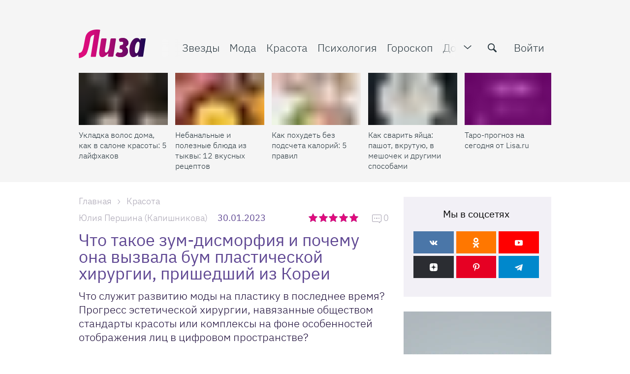

--- FILE ---
content_type: text/html; charset=UTF-8
request_url: https://lisa.ru/krasota/795852-zum-dismorfiya-i-bum-plasticheskoj-hirurgii-prishedshij-iz-korei/
body_size: 43457
content:

<!DOCTYPE html>
<html lang="ru-RU" class="">

<head>
    <title>Что такое зум-дисморфия и почему она вызвала бум пластической хирургии, пришедший из Кореи | Lisa.ru</title>
    <meta charset="UTF-8">
    <meta http-equiv="X-UA-Compatible" content="IE=edge">
    <link rel="manifest" href="/uploads/manifest.json">
    <meta name="viewport" content="width=device-width, initial-scale=1">
    <meta name="csrf-param" content="_csrf-frontend">
<meta name="csrf-token" content="SRpO86dAGl0RFZJa0GNrjq9odJF00jj0tr6NxxtIzxYZKgK58QFsPnIi9jGUOg64mhk-8CefZ4X15O6mdhG9Jw==">
    <meta name="pmail-verification" content="f1856f8d2edaf1f7db08a036b612f703">
    <link rel="preload" href="/fonts/Roboto/Roboto-Light.woff2" as="font" type="font/woff2" crossorigin="anonymous">
    <link rel="preload" href="/fonts/IBMPlex/ibm-plex-sans-v3-cyrillic-ext_latin-300.woff2" as="font" type="font/woff2" crossorigin="anonymous">
    <link rel="preload" href="/fonts/IBMPlex/ibm-plex-sans-v3-cyrillic-ext_latin-regular.woff2" as="font" type="font/woff2" crossorigin="anonymous">
    <link rel="preload" href="/fonts/IBMPlex/ibm-plex-sans-v3-cyrillic-ext_latin-500.woff2" as="font" type="font/woff2" crossorigin="anonymous">
    <link rel="preload" href="/fonts/IBMPlex/ibm-plex-sans-v3-cyrillic-ext_latin-700.woff2" as="font" type="font/woff2" crossorigin="anonymous">
    <link rel="preload" href="/img/zaglushka-800x800.png" as="image" crossorigin="anonymous">
    <link href="/favicon.ico" rel="shortcut icon" type="image/x-icon">
    <link href="/favicon-16x16.png" rel="apple-touch-icon" sizes="16x16">
    <link href="/favicon-24x24.png" rel="apple-touch-icon" sizes="24x24">
    <link href="/favicon-32x32.png" rel="apple-touch-icon" sizes="32x32">
    <link href="/favicon-48x48.png" rel="apple-touch-icon" sizes="48x48">
    <link href="/favicon-64x64.png" rel="apple-touch-icon" sizes="64x64">
    <link href="/favicon-76x76.png" rel="apple-touch-icon" sizes="76x76">
    <link href="/favicon-128x128.png" rel="apple-touch-icon" sizes="128x128">
    <link href="/favicon-180x180.png" rel="apple-touch-icon" sizes="180x180">
    
<!-- Yandex.Metrika counter -->
<script type="text/javascript" >
    setTimeout(() => {(function(m,e,t,r,i,k,a){m[i]=m[i]||function(){(m[i].a=m[i].a||[]).push(arguments)};
        m[i].l=1*new Date();
        for (var j = 0; j < document.scripts.length; j++) {if (document.scripts[j].src === r) { return; }}
        k=e.createElement(t),a=e.getElementsByTagName(t)[0],k.async=1,k.src=r,a.parentNode.insertBefore(k,a)})
    (window, document, "script", "https://mc.yandex.ru/metrika/tag.js", "ym");

        ym(33416458, "init", {
            clickmap:true,
            trackLinks:true,
            accurateTrackBounce:true,
            webvisor:true
        });}, 2000);
</script>
<!-- /Yandex.Metrika counter -->


    <script>
        dataLayer = [{"dimension8":795852,"dimension7":"Что такое зум-дисморфия и почему она вызвала бум пластической хир","dimension9":"2023-01-30","dimension11":"2023-01-30 - 2023-02-05","dimension12":"2023-01","dimension13":"2023","dimension10":"2023-01-29 22:34:46","dimension6":"Юлия Першина (Капишникова)","dimension16":"Article","dimension15":"\/","dimension14":"Красота ","dimension2":"\/","dimension5":"NonAutorized"}];
    </script>

            
<script async src="https://yastatic.net/pcode/adfox/header-bidding.js"></script>

    <script>
        var adfoxBiddersMap = {
            'criteo': '807449',
            'betweenDigital': '806934',
            'myTarget': '807448',
            'getintent': '1029639',
            'rtbhouse': '1127255'
        };
        var adUnits = [
            {
                code: 'adfox_152831383381665297',
                sizes: [[ 300, 600 ], [ 300, 300 ], [ 300, 250 ], [ 160, 600 ], [ 240, 400 ]],
                bids: [
                    {
                        bidder: 'betweenDigital',
                        params: {
                            placementId:  '2487719'
                        }
                    },
                    {
                        bidder: 'criteo',
                        params: {
                            placementId:  '1257991'
                        }
                    },
                    {
                        bidder: 'myTarget',
                        params: {
                            placementId: '409322',
                        }
                    },
                    {
                        bidder: 'getintent',
                        params: {
                            placementId: '127_Lisa_300x600',
                        }
                    },
                    {
                        bidder: 'rtbhouse',
                        params: {
                            placementId: '9yhKVCbmcknDGsmXc4c7',
                        }
                    }
                ]
            },
            {
                code: 'adfox_152717120331651522',
                sizes: [[ 970, 250 ], [ 970, 90 ]],
                bids: [
                    {
                        bidder: 'betweenDigital',
                        params: {
                            placementId: '2488011'
                        }
                    },
                    {
                        bidder: 'criteo',
                        params: {
                            placementId: '1257994'
                        }
                    },
                    {
                        bidder: 'getintent',
                        params: {
                            placementId: '127_lisa.ru_970x250'
                        }
                    },
                    {
                        bidder: 'rtbhouse',
                        params: {
                            placementId: 'U2yXqwKEEtIPdKVTOOwC'
                        }
                    }
                ]
            },
            {
                code: 'adfox_152787236500484001',
                sizes: [[ 728,90 ], [ 650, 90 ]],
                bids: [
                    {
                        bidder: 'betweenDigital',
                        params: {
                            placementId: '3050444'
                        }
                    },
                    {
                        bidder: 'criteo',
                        params: {
                            placementId: '1389010'
                        }
                    },
                    {
                        bidder: 'myTarget',
                        params: {
                            placementId: '409344'
                        }
                    },
                    {
                        bidder: 'getintent',
                        params: {
                            placementId: '127_lisa.ru_728x90'
                        }
                    },
                    {
                        bidder: 'rtbhouse',
                        params: {
                            placementId: 'gkVaquMJdglBHoMpMKsN',
                        }
                    }
                ]
            },
            {
                code: 'adfox_15283164910727974',
                sizes: [[ 728,90 ], [ 650, 90 ]],
                bids: [
                    {
                        bidder: 'betweenDigital',
                        params: {
                            placementId: '3050445'
                        }
                    },
                    {
                        bidder: 'criteo',
                        params: {
                            placementId: '1389011'
                        }
                    },
                    {
                        bidder: 'myTarget',
                        params: {
                            placementId: '409342'
                        }
                    },
                    {
                        bidder: 'getintent',
                        params: {
                            placementId: '127_lisa.ru_728x90_2'
                        }
                    },
                    {
                        bidder: 'rtbhouse',
                        params: {
                            placementId: 'VTjrTNhn3Ul45YdoR39v',
                        }
                    },

                ]
            }
        ];

        var userTimeout = 1200;
        window.YaHeaderBiddingSettings = {
            biddersMap: adfoxBiddersMap,
            adUnits: adUnits,
            timeout: userTimeout
        };
    </script>

        <script>
        window.yaContextCb = window.yaContextCb || []
    </script>
    <script src="https://yandex.ru/ads/system/context.js" async></script>
            <!-- Скрипт для AstraOne -->
<script async src="https://cdn.al-adtech.com/ssp/sdk.js"></script>
        <!-- TradeDoubler site verification 3095142 -->
    <meta name="description" content="Что служит развитию моды на пластику в последнее время? Прогресс эстетической хирургии, навязанные обществом стандарты красоты или комплексы на фоне особенностей отображения лиц в цифровом пространстве? 
">
<meta property="og:title" content="Что такое зум-дисморфия и почему она вызвала бум пластической хирургии, пришедший из Кореи">
<meta property="og:description" content="Что служит развитию моды на пластику в последнее время? Прогресс эстетической хирургии, навязанные обществом стандарты красоты или комплексы на фоне особенностей отображения лиц в цифровом пространстве? 
">
<meta property="og:image" content="https://lisa.ru/images/cache/2023/1/29/q90_1757962_0bfcccbc1f4eef31799afe9ea.webp?1762538228">
<meta property="article:author" content="https://www.facebook.com/ZhurnalLiza/">
<meta name="apple-itunes-app" content="lisa.ru">
<meta name="dcterms.dateCopyrighted" content="Mon, 30 Jan 2023 10:00:00 +0300">
<meta property="og:site_name" content="Lisa.ru">
<meta property="fb:app_id" content="1084191951748323">
<meta property="twitter:card" content="summary_large_image">
<meta property="twitter:title" content="Что такое зум-дисморфия и почему она вызвала бум пластической хирургии, пришедший из Кореи | Lisa.ru">
<meta property="twitter:description" content="Что служит развитию моды на пластику в последнее время? Прогресс эстетической хирургии, навязанные обществом стандарты красоты или комплексы на фоне особенностей отображения лиц в цифровом пространстве? 
">
<meta property="og:type" content="website">
<meta name="title" content="Что такое зум-дисморфия и почему она вызвала бум пластической хирургии, пришедший из Кореи | Lisa.ru">
<meta property="og:publisher" content="//www.facebook.com/ZhurnalLiza">
<meta property="og:url" content="https://lisa.ru/krasota/795852-zum-dismorfiya-i-bum-plasticheskoj-hirurgii-prishedshij-iz-korei/">
<meta name="robots" content="index, follow, max-snippet:-1, max-image-preview:large, max-video-preview:-1">
<link href="https://lisa.ru/krasota/795852-zum-dismorfiya-i-bum-plasticheskoj-hirurgii-prishedshij-iz-korei/" rel="canonical">
<link href="https://lisa.ru/images/cache/2023/1/29/q90_1757962_0bfcccbc1f4eef31799afe9ea.webp?1762538228" rel="image_src">
<link href="/css/desktop.min.css?t=1761053815" rel="stylesheet">
<link href="/assets/a8050af9/css/comment.css?v=1610359475" rel="stylesheet">
<script src="https://aflt.market.yandex.ru/widget/script/api" async></script>
<script src="https://mediator.livinglifestylegroup.ru/js/split-test-v2.js?v=1762538228" async></script>
<script>var mediatorExcludeArticleIds = 795852;
var articleId = 795852;
var mediatorPublicKey = "sGR2Xx2qX5yvqjSvuPFjdQGGfqyT90YJ";
var mediatorUrl = "https:\/\/mediator.livinglifestylegroup.ru\/";
var SBER_ADV_IMAGE_SITE = "lisa_desktop";
var SplitTest = {"articleId":795852};</script></head>

<body class="stop-mobile sp-theme-default document-articles-view" >
    
            <!--AdFox START-->
<!--burda.ru_sites-->
<!--Площадка: https://lisa.ru/ / * / *-->
<!--Тип баннера: lisa desktop подложка-->
<!--Расположение: <верх страницы>-->
<div id="adfox_152831769293058205" class="background-banner"></div>

<script>

document.addEventListener("DOMContentLoaded", function(event) {
    window.yaContextCb.push(()=>{
        Ya.adfoxCode.create({
            ownerId: 243534,
            containerId: 'adfox_152717120331651522',
            params: {
                pp: 'g',
                ps: 'cqom',
                p2: 'fyag'
            },
            onRender: function () {
                document.querySelector('body').classList.add('pseudobranding');
                document.querySelector('#adfox_152717120331651522').parentNode.classList.add('active')
                //PuzzleInit.update();
            },
            onStub: function () {
                window.yaContextCb.push(()=>{
                    Ya.adfoxCode.create({
                        ownerId: 243534,
                        containerId: 'adfox_152831769293058205',
                        params: {
                            pp: 'g',
                            ps: 'cqom',
                            p2: 'fzkr'
                        },
                        onRender: function () {
                            if (!document.querySelector('#adfox_152831769293058205').classList.contains('billboardextra333')) {
                                document.querySelector('body').classList.add('branding');
                            } else if (document.querySelector('#adfox_152831769293058205').classList.contains('billboardextra333')) {
                                document.querySelector('body').classList.add('extrabranding');
                            }
                        },
                        onStub: function () {
                            // console.log('onStub');
                        },
                        onError: function () {
                            // console.log('onError');
                        }
                    });
                });

            },
        });
    });
    /*console.log('adfox_152831769293058205 init');*/
});
</script>
            <a href="#" class="scrollup">Наверх</a>
    
    <div class="layout">
        
<header class="main-header js-main-header ">
    <div class="main-header__wrapper">
        <div class="container flex-block flex-wrap">
            <div class="wrapper js-header-scroll show">
                <div class=" flex-block flex-gap">
                    <div class="btn-menu-mobile" data-gtm="open_menu_icon">
                        <span></span>
                        <span></span>
                        <span></span>
                    </div>
                    <div class="logo">
                                                    <a href="/"><span class="logo__item"></span></a>
                                            </div>
                    <div class="page-info js-page-info-block">
                        <div class="flex-block flex-gap">
                            
<nav class="main-navigation js-category-navigation-block">
    <div class="top-menu">
        <div class="swiper-wrapper">
            <div class="swiper-slide hidden-lg hidden-md visible-sm visible-xs">
                                    <a href="/login/" class="main-navigation__item auth_btn active">Войти</a>
                            </div>
            <div class="swiper-slide stars">
                <a href="/zvezdy/" class="main-navigation__item js-header-category-link" data-category-id="39" data-link-type="TYPE_PANEL" data-gtm="top_menu1_links">
                    <i class="menu-icon icon-favorite"></i>
                    Звезды
                </a>
            </div>
            <div class="swiper-slide fashion">
                <a href="/moda/" class="main-navigation__item js-header-category-link" data-category-id="28" data-link-type="TYPE_PANEL" data-gtm="top_menu1_links">
                    <i class="menu-icon icon-women"></i>
                    Мода
                </a>
            </div>
            <div class="swiper-slide beauty">
                <a href="/krasota/" class="main-navigation__item js-header-category-link" data-category-id="29" data-link-type="TYPE_PANEL" data-gtm="top_menu1_links">
                    <i class="menu-icon icon-hand-nails-painting-bottle"></i>
                    Красота
                </a>
            </div>
            <div class="swiper-slide psychology">
                <a href="/psichologia/" class="main-navigation__item js-header-category-link" data-category-id="41" data-link-type="TYPE_PANEL" data-gtm="top_menu1_links">
                    <i class="menu-icon icon-brain"></i>
                    Психология
                </a>
            </div>
            <div class="swiper-slide horoscope">
                <a href="/goroskop/" class="main-navigation__item js-header-category-link" data-category-id="34" data-link-type="TYPE_PANEL" data-gtm="top_menu1_links">
                    <i class="menu-icon icon-signs"></i>
                    Гороскоп
                </a>
            </div>
            <div class="swiper-slide house">
                <a href="/moy-uyutnyy-dom/" class="main-navigation__item js-header-category-link" data-category-id="32" data-link-type="TYPE_PANEL" data-gtm="top_menu1_links">
                    <i class="menu-icon icon-home-page"></i>
                    Дом
                </a>
            </div>
            <div class="swiper-slide health">
                <a href="/zdorovye/" class="main-navigation__item js-header-category-link" data-category-id="40" data-link-type="TYPE_PANEL" data-gtm="top_menu1_links">
                    <i class="menu-icon icon-heart"></i>
                    Здоровье
                </a>
            </div>
            <div class="swiper-slide lizabox">
                <a href="https://lisa.ru/box/?utm_source=lisa&utm_medium=anons&utm_campaign=Lisabox_promo_new&utm_content=menu" class="main-navigation__item main-navigation__item--special js-header-category-link" data-category-id="" data-link-type="TYPE_DEFAULT"  data-gtm="top_menu1_links">
                    <i class="menu-icon icon-shopping-bag"></i>
                    Лизабокс
                </a>
            </div>
            <div class="swiper-slide lifestyle">
                <a href="/stil-zhizni/" class="main-navigation__item js-header-category-link" data-category-id="" data-link-type="TYPE_DEFAULT" data-gtm="top_menu1_links">
                    Стиль жизни
                </a>
            </div>
            <div class="swiper-slide psychology">
                <a href="/tag/testy/" class="main-navigation__item js-header-category-link" data-link-type="TYPE_PANEL" data-gtm="top_menu1_links">
                    Тесты
                </a>
            </div>
            <div class="swiper-slide video-link hidden-md">
                <a href="/video/" class="main-navigation__item js-header-category-link" data-category-id="" data-link-type="TYPE_PANEL" data-gtm="top_menu1_links">
                    <i class="menu-icon icon-video-camera"></i>
                    Видео
                </a>
            </div>
            <div class="swiper-slide calculate-link">
                <a href="/calculator/" class="main-navigation__item js-header-category-link" data-link-type="TYPE_DEFAULT"  rel="nofollow noopener noreferrer" data-gtm="top_menu1_links">
                    <i class="menu-icon icon-calculator"></i>
                    Калькуляторы
                </a>
            </div>
            <div class="swiper-slide contest-link">
                <a href="/konkursy/" class="main-navigation__item js-header-category-link" data-category-id="38" data-link-type="TYPE_PANEL" data-gtm="top_menu1_links">
                    <i class="menu-icon icon-cup"></i>
                    Конкурсы
                </a>
            </div>
            <div class="swiper-slide child">
                <a href="/moy-rebenok/" class="main-navigation__item js-header-category-link" data-category-id="31" data-link-type="TYPE_PANEL" data-gtm="top_menu1_links">
                    <i class="menu-icon icon-people"></i>
                    Дети
                </a>
            </div>
            <div class="swiper-slide examination">
                <a href="/yekspertiza/" class="main-navigation__item js-header-category-link" data-category-id="26" data-link-type="TYPE_PANEL" data-gtm="top_menu1_links">
                    <i class="menu-icon icon-female-science-expert-with-eyeglasses"></i>
                    Экспертиза
                </a>
            </div>
            <div class="swiper-slide recipes">
                <a href="/recepty/" class="main-navigation__item js-header-category-link" data-category-id="33" data-link-type="TYPE_PANEL" data-gtm="top_menu1_links">
                    <i class="menu-icon icon-cloche-covering-hot-dish"></i>
                    Рецепты
                </a>
            </div>
            <div class="swiper-slide crossword-link">
                <a href="/puzzles/" class="main-navigation__item" data-link-type="TYPE_DEFAULT" data-gtm="top_menu1_links">
                    <i class="menu-icon icon-crossword"></i>
                    Кроссворды
                </a>
            </div>
            <div class="swiper-slide rest">
                <a href="/travel/" class="main-navigation__item js-header-category-link" data-category-id="42" data-link-type="TYPE_PANEL" data-gtm="top_menu1_links">
                    <i class="menu-icon icon-beach"></i>
                    Путешествия
                </a>
            </div>
            <div class="swiper-slide beauty-link">
                <a href="/beauty-wiki/" class="main-navigation__item js-header-category-link" data-link-type="TYPE_DEFAULT" data-gtm="top_menu1_links">
                    <i class="menu-icon icon-esteem"></i>
                    Бьюти-<span class="full change-text">энциклопедия</span><span class="short change-text">словарь</span>
                </a>
            </div>
            <div class="swiper-slide newsletter">
                <a href="/newsletter/" class="main-navigation__item" data-link-type="TYPE_DEFAULT" data-gtm="top_menu1_links">
                    <i class="menu-icon icon-back-closed"></i>
                    Рассылки
                </a>
            </div>
            <div class="swiper-slide about">
                <a href="/about/" class="main-navigation__item" data-link-type="TYPE_DEFAULT" data-gtm="top_menu1_links">
                    О проекте
                </a>
            </div>
            <div class="swiper-slide advert">
                <a href="/advertising/" class="main-navigation__item" data-link-type="TYPE_DEFAULT" data-gtm="top_menu1_links">
                    <i class="menu-icon icon-ads"></i>
                    Реклама
                </a>
            </div>
            <div class="swiper-slide contacts">
                <a href="/contacts/" class="main-navigation__item" data-link-type="TYPE_DEFAULT" data-gtm="top_menu1_links">
                    <i class="menu-icon icon-letter"></i>
                    Контакты
                </a>
            </div>
        </div>
    </div>
    <div class="dropdown-menu">
        <div class="dropdown-menu__login">
                            <a href="/login/" data-gtm="top_menu2_links">
                    <span class="ui-icon">
                        <img src="/img/menu/login.svg" width="20" height="20" alt="">
                    </span>
                    Войти
                </a>
                    </div>
        <div class="dropdown-menu__item dropdown-menu__item--articles">
            <div class="dropdown-menu__title">Рубрики</div>
            <div class="dropdown-menu__wrapper">
                <ul class="dropdown-menu__list">
                    <li>
                        <a href="/moda/" data-gtm="top_menu2_links">
                            <span class="ui-icon">
                                <img src="/img/menu/fashion.svg" width="20" height="20" alt="">
                            </span>
                            Мода
                        </a>
                    </li>
                    <li>
                        <a href="/krasota/" data-gtm="top_menu2_links">
                            <span class="ui-icon">
                                <img src="/img/menu/beauty.svg" width="20" height="20" alt="">
                            </span>
                            Красота
                        </a>
                    </li>
                    <li>
                        <a href="/zvezdy/" data-gtm="top_menu2_links">
                            <span class="ui-icon">
                                <img src="/img/menu/stars.svg" width="20" height="20" alt="">
                            </span>
                            Звезды
                        </a>
                    </li>
                    <li>
                        <a href="/zdorovye/" data-gtm="top_menu2_links">
                            <span class="ui-icon">
                                <img src="/img/menu/health.svg" width="20" height="20" alt="">
                            </span>
                            Здоровье
                        </a>
                    </li>
                    <li>
                        <a href="/moy-uyutnyy-dom/" data-gtm="top_menu2_links">
                            <span class="ui-icon">
                                <img src="/img/menu/home.svg" width="20" height="20" alt="">
                            </span>
                            Дом
                        </a>
                    </li>
                    <li>
                        <a href="/recepty/" data-gtm="top_menu2_links">
                            <span class="ui-icon">
                                <img src="/img/menu/recipes.svg" width="20" height="20" alt="">
                            </span>
                            Рецепты
                        </a>
                    </li>
                    <li>
                        <a href="/moy-rebenok/" data-gtm="top_menu2_links">
                            <span class="ui-icon">
                                <img src="/img/menu/children.svg" width="20" height="20" alt="">
                            </span>
                            Дети
                        </a>
                    </li>
                    <li>
                        <a href="/psichologia/" data-gtm="top_menu2_links">
                            <span class="ui-icon">
                                <img src="/img/menu/psihology.svg" width="20" height="20" alt="">
                            </span>
                            Психология
                        </a>
                    </li>
                    <li>
                        <a href="/tag/testy/" data-gtm="top_menu2_links">
                            <span class="ui-icon">
                                <img src="/img/menu/tests.svg" width="20" height="20" alt="">
                            </span>
                            Тесты
                        </a>
                    </li>
                </ul>
                <ul class="dropdown-menu__list">
                    <li>
                        <a href="/stil-zhizni/" data-gtm="top_menu2_links">
                            <span class="ui-icon">
                                <img src="/img/menu/lifestyle.svg" width="20" height="20" alt="">
                            </span>
                            Стиль&nbsp;жизни
                        </a>
                    </li>
                    <li>
                        <a href="/goroskop/" data-gtm="top_menu2_links">
                            <span class="ui-icon">
                                <img src="/img/menu/horoscope.svg" width="20" height="20" alt="">
                            </span>
                            Гороскоп
                        </a>
                    </li>
                    <li>
                        <a href="/travel/" data-gtm="top_menu2_links">
                            <span class="ui-icon">
                                <img src="/img/menu/rest.svg" width="20" height="20" alt="">
                            </span>
                            Путешествия
                        </a>
                    </li>
                    <li>
                        <a href="/yekspertiza/" data-gtm="top_menu2_links">
                            <span class="ui-icon">
                                <img src="/img/menu/expertise.svg" width="20" height="20" alt="">
                            </span>
                            Экспертиза
                        </a>
                    </li>
                    <li>
                        <a href="/konkursy/" data-gtm="top_menu2_links">
                            <span class="ui-icon">
                                <img src="/img/menu/contests.svg" width="20" height="20" alt="">
                            </span>
                            Конкурсы
                        </a>
                    </li>
                    <li>
                        <a href="/video/" data-gtm="top_menu2_links">
                            <span class="ui-icon">
                                <img src="/img/menu/video.svg" width="20" height="20" alt="">
                            </span>
                            Видео
                        </a>
                    </li>
                    <li>
                        <a href="/newsletter/" data-gtm="top_menu2_links">
                            <span class="ui-icon">
                                <img src="/img/menu/mailing.svg" width="20" height="20" alt="">
                            </span>
                            Рассылки
                        </a>
                    </li>
                </ul>
            </div>
        </div>
        <div class="dropdown-menu__item">
            <div class="dropdown-menu__title">Сервисы</div>
            <ul class="dropdown-menu__list dropdown-menu__list--columns">
                <li>
                    <a href="/beauty-wiki/" data-gtm="top_menu2_links">
                        <span class="ui-icon">
                            <img src="/img/menu/beauty-dictionary.svg" width="20" height="20" alt="">
                        </span>
                        Бьюти-словарь
                    </a>
                </li>
                <li>
                    <a href="/calculator/" data-gtm="top_menu2_links">
                        <span class="ui-icon">
                            <img src="/img/menu/calculators.svg" width="20" height="20" alt="">
                        </span>
                        Калькуляторы
                    </a>
                </li>
                <li>
                    <a href="/puzzles/" data-gtm="top_menu2_links">
                        <span class="ui-icon">
                            <img src="/img/menu/crosswords.svg" width="20" height="20" alt="">
                        </span>
                        Кроссворды
                    </a>
                </li>
            </ul>
        </div>
        <div class="dropdown-menu__item">
            <div class="dropdown-menu__title">О нас</div>
            <ul class="dropdown-menu__list dropdown-menu__list--columns">
                <li>
                    <a href="/contacts/" data-gtm="top_menu2_links">
                        <span class="ui-icon">
                            <img src="/img/menu/contacts.svg" width="20" height="20" alt="">
                        </span>
                        Контакты
                    </a>
                </li>
                <li>
                    <a href="/advertising/" data-gtm="top_menu2_links">
                        <span class="ui-icon">
                            <img src="/img/menu/adv.svg" width="20" height="20" alt="">
                        </span>
                        Реклама
                    </a>
                </li>
                <li>
                    <a href="/about/" data-gtm="top_menu2_links">
                        <span class="ui-icon">
                            <img src="/img/menu/about.svg" width="20" height="20" alt="">
                        </span>
                        О&nbsp;проекте
                    </a>
                </li>
            </ul>
        </div>
        <div class="dropdown-menu__special">
            <div class="dropdown-menu__title">Наша гордость</div>
            <div class="dropdown-menu__special-link">
                <a href="https://lisa.ru/box/?utm_source=lisa&utm_medium=anons&utm_campaign=Lisabox_promo_new&utm_content=menu" data-gtm="top_menu2_links" >
                    Лизабокс
                    <span class="ui-icon">
                        <svg width="20" height="20" viewBox="0 0 20 20" fill="#A9A4B3" xmlns="http://www.w3.org/2000/svg">
                            <path fill-rule="evenodd" clip-rule="evenodd" d="M7 4C7.55228 4 8 4.44772 8 5C8 5.51284 7.61396 5.93551 7.11662 5.99327L7 6C6.48716 6 6.06449 6.38604 6.00673 6.88338L6 7V13C6 13.5128 6.38604 13.9355 6.88338 13.9933L7 14H13C13.5128 14 13.9355 13.614 13.9933 13.1166L14 13C14 12.4477 14.4477 12 15 12C15.5523 12 16 12.4477 16 13C16 14.5977 14.7511 15.9037 13.1763 15.9949L13 16H7C5.40232 16 4.09634 14.7511 4.00509 13.1763L4 13V7C4 5.34315 5.34315 4 7 4ZM15 4L15.081 4.003L15.2007 4.02024V4.02024L15.3121 4.04974V4.04974L15.4232 4.09367L15.5207 4.146V4.146L15.6168 4.21279L15.7071 4.29289V4.29289L15.8037 4.40469V4.40469L15.8753 4.51594L15.9063 4.5769V4.5769L15.9401 4.65835V4.65835L15.9642 4.73401V4.73401L15.9931 4.8819V4.8819L16 5V5V9C16 9.55228 15.5523 10 15 10C14.4477 10 14 9.55228 14 9V7.414L11.7071 9.70711C11.3466 10.0676 10.7794 10.0953 10.3871 9.7903L10.2929 9.70711C9.93241 9.34662 9.90468 8.77939 10.2097 8.3871L10.2929 8.29289L12.584 6H11C10.4477 6 10 5.55228 10 5C10 4.44772 10.4477 4 11 4H15Z" />
                        </svg>
                    </span>
                </a>
            </div>
        </div>
    </div>
</nav>
                            <div class="header-function flex-block ">
                                <span class="icon toggle-menu pulled" data-gtm="open_menu_icon"></span>
                                <form class="form-default search js-site-wide-search">
                                    <div class="form-row">
                                        <label>
                                            <input type="text" name="search-query" placeholder="Найти">
                                            <button class="icon-search" type="submit" aria-label="search-button" data-gtm="search_icon"></button>
                                        </label>
                                    </div>
                                </form>
                                    <a href="/login/" class="auth_btn">Войти</a>
                            </div>
                        </div>
                    </div>
                </div>
            </div>
        </div>
                    <section class="sub-menu">
                <div class="sub-panel sub-panel--slider active" id="static-gallery">
                    <div class="container">
                        <div class="wrapper">
                            <div class="flex-block flex-gap">
                                <div class="gallery-wrapper slider">
    <div class="main-header__articles articles-list">
        <div class="swiper-container">
            <div class="swiper-wrapper">
                                                                                <div class="swiper-slide">
                            <div class="gallery-item webp">
                                <div class="image_item">
                                                                        <a href="https://lisa.ru/krasota/895432-ukladka-volos-doma-kak-v-salone-krasoty-5-lajfhakov/"  aria-label="Укладка волос дома, как в салоне красоты: 5 лайфхаков">
                                        <span class="article-preview__thumbs">
                                            <img
                                                    class="b-lazy regressive_image swiper-lazy"
                                                    src="https://lisa.ru/images/cache/2025/10/31/fit_9_5_false_crop_1536_864_0_80_q90_2545982_3757cbb9a9f1064c17aee491d.webp"
                                                    data-src="https://lisa.ru/images/cache/2025/10/31/fit_190_106_false_crop_1536_864_0_80_q90_2545982_3757cbb9a9f1064c17aee491d.webp"
                                                    alt="Укладка волос дома, как в салоне красоты: 5 лайфхаков"
                                                    title="Укладка волос дома, как в салоне красоты: 5 лайфхаков"
                                                    height="106"
                                                    width="190"
                                            >
                                                                                    </span>
                                    </a>
                                </div>
                                <div class="details_item">
                                    <p>
                                        <a href="https://lisa.ru/krasota/895432-ukladka-volos-doma-kak-v-salone-krasoty-5-lajfhakov/"  aria-label="Укладка волос дома, как в салоне красоты: 5 лайфхаков">
                                            Укладка волос дома, как в салоне красоты: 5 лайфхаков                                        </a>
                                    </p>
                                </div>
                            </div>
                        </div>
                                            <div class="swiper-slide">
                            <div class="gallery-item webp">
                                <div class="image_item">
                                                                        <a href="https://lisa.ru/moy-uyutnyy-dom/eda/894672-nebanalnye-i-poleznye-blyuda-iz-tykvy-12-vkusnyh-receptov/"  aria-label="Небанальные и полезные блюда из тыквы: 12 вкусных рецептов">
                                        <span class="article-preview__thumbs">
                                            <img
                                                    class="b-lazy regressive_image swiper-lazy"
                                                    src="https://lisa.ru/images/cache/2025/10/17/fit_9_5_false_crop_2500_1406_0_129_q90_2540422_235d9a6010f22133040887186.webp"
                                                    data-src="https://lisa.ru/images/cache/2025/10/17/fit_190_106_false_crop_2500_1406_0_129_q90_2540422_235d9a6010f22133040887186.webp"
                                                    alt="Небанальные и полезные блюда из тыквы: 12 вкусных рецептов"
                                                    title="Небанальные и полезные блюда из тыквы: 12 вкусных рецептов"
                                                    height="106"
                                                    width="190"
                                            >
                                                                                    </span>
                                    </a>
                                </div>
                                <div class="details_item">
                                    <p>
                                        <a href="https://lisa.ru/moy-uyutnyy-dom/eda/894672-nebanalnye-i-poleznye-blyuda-iz-tykvy-12-vkusnyh-receptov/"  aria-label="Небанальные и полезные блюда из тыквы: 12 вкусных рецептов">
                                            Небанальные и полезные блюда из тыквы: 12 вкусных рецептов                                        </a>
                                    </p>
                                </div>
                            </div>
                        </div>
                                            <div class="swiper-slide">
                            <div class="gallery-item webp">
                                <div class="image_item">
                                                                        <a href="https://lisa.ru/krasota/diety/894562-kak-pohudet-bez-podscheta-kalorij-5-pravil/"  aria-label="Как похудеть без подсчета калорий: 5 правил">
                                        <span class="article-preview__thumbs">
                                            <img
                                                    class="b-lazy regressive_image swiper-lazy"
                                                    src="https://lisa.ru/images/cache/2025/10/16/fit_9_5_false_crop_1537_864_0_80_q90_2539522_dc49bdfb1f05a7fef76ce32dd.webp"
                                                    data-src="https://lisa.ru/images/cache/2025/10/16/fit_190_106_false_crop_1537_864_0_80_q90_2539522_dc49bdfb1f05a7fef76ce32dd.webp"
                                                    alt="Как похудеть без подсчета калорий: 5 правил"
                                                    title="Как похудеть без подсчета калорий: 5 правил"
                                                    height="106"
                                                    width="190"
                                            >
                                                                                    </span>
                                    </a>
                                </div>
                                <div class="details_item">
                                    <p>
                                        <a href="https://lisa.ru/krasota/diety/894562-kak-pohudet-bez-podscheta-kalorij-5-pravil/"  aria-label="Как похудеть без подсчета калорий: 5 правил">
                                            Как похудеть без подсчета калорий: 5 правил                                        </a>
                                    </p>
                                </div>
                            </div>
                        </div>
                                            <div class="swiper-slide">
                            <div class="gallery-item webp">
                                <div class="image_item">
                                                                        <a href="https://lisa.ru/moy-uyutnyy-dom/eda/893852-kak-svarit-yajca-pashot-vkrutuyu-v-meshochek-i-drugimi-sposobami/"  aria-label="Как сварить яйца: пашот, вкрутую, в мешочек и другими способами">
                                        <span class="article-preview__thumbs">
                                            <img
                                                    class="b-lazy regressive_image swiper-lazy"
                                                    src="https://lisa.ru/images/cache/2025/10/3/fit_9_5_false_crop_2000_1125_0_104_q90_2530322_d055250724044187dac969581.webp"
                                                    data-src="https://lisa.ru/images/cache/2025/10/3/fit_190_106_false_crop_2000_1125_0_104_q90_2530322_d055250724044187dac969581.webp"
                                                    alt="Как сварить яйца: пашот, вкрутую, в мешочек и другими способами"
                                                    title="Как сварить яйца: пашот, вкрутую, в мешочек и другими способами"
                                                    height="106"
                                                    width="190"
                                            >
                                                                                    </span>
                                    </a>
                                </div>
                                <div class="details_item">
                                    <p>
                                        <a href="https://lisa.ru/moy-uyutnyy-dom/eda/893852-kak-svarit-yajca-pashot-vkrutuyu-v-meshochek-i-drugimi-sposobami/"  aria-label="Как сварить яйца: пашот, вкрутую, в мешочек и другими способами">
                                            Как сварить яйца: пашот, вкрутую, в мешочек и другими способами                                        </a>
                                    </p>
                                </div>
                            </div>
                        </div>
                                            <div class="swiper-slide">
                            <div class="gallery-item webp">
                                <div class="image_item">
                                                                        <a href="https://taro.lisa.ru"  rel="nofollow noopener noreferrer" aria-label="Таро-прогноз на сегодня от Lisa.ru">
                                        <span class="article-preview__thumbs">
                                            <img
                                                    class="b-lazy regressive_image swiper-lazy"
                                                    src="https://lisa.ru/images/cache/2025/1/14/fit_9_5_false_crop_1920_1080_0_0_q90_2380292_fb93d1263b82d6316ea781e77.webp"
                                                    data-src="https://lisa.ru/images/cache/2025/1/14/fit_190_106_false_crop_1920_1080_0_0_q90_2380292_fb93d1263b82d6316ea781e77.webp"
                                                    alt="Таро-прогноз на сегодня от Lisa.ru"
                                                    title="Таро-прогноз на сегодня от Lisa.ru"
                                                    height="106"
                                                    width="190"
                                            >
                                                                                    </span>
                                    </a>
                                </div>
                                <div class="details_item">
                                    <p>
                                        <a href="https://taro.lisa.ru"  rel="nofollow noopener noreferrer" aria-label="Таро-прогноз на сегодня от Lisa.ru">
                                            Таро-прогноз на сегодня от Lisa.ru                                        </a>
                                    </p>
                                </div>
                            </div>
                        </div>
                                            <div class="swiper-slide">
                            <div class="gallery-item webp">
                                <div class="image_item">
                                                                        <a href="https://lisa.ru/box/?utm_source=lisa&utm_medium=anons&utm_campaign=Lisabox_promo_new&utm_content=anons"  rel="nofollow noopener noreferrer" aria-label="Лизабокс: набор бьюти-продуктов, которые станут для тебя незаменимыми помощниками">
                                        <span class="article-preview__thumbs">
                                            <img
                                                    class="b-lazy regressive_image swiper-lazy"
                                                    src="https://lisa.ru/images/cache/2025/8/29/fit_9_5_false_crop_942_530_58_0_q90_2508872_b742fe86354a365f742481017.webp"
                                                    data-src="https://lisa.ru/images/cache/2025/8/29/fit_190_106_false_crop_942_530_58_0_q90_2508872_b742fe86354a365f742481017.webp"
                                                    alt="Лизабокс: набор бьюти-продуктов, которые станут для тебя незаменимыми помощниками"
                                                    title="Лизабокс: набор бьюти-продуктов, которые станут для тебя незаменимыми помощниками"
                                                    height="106"
                                                    width="190"
                                            >
                                                                                    </span>
                                    </a>
                                </div>
                                <div class="details_item">
                                    <p>
                                        <a href="https://lisa.ru/box/?utm_source=lisa&utm_medium=anons&utm_campaign=Lisabox_promo_new&utm_content=anons"  rel="nofollow noopener noreferrer" aria-label="Лизабокс: набор бьюти-продуктов, которые станут для тебя незаменимыми помощниками">
                                            Лизабокс: набор бьюти-продуктов, которые станут для тебя незаменимыми помощниками                                        </a>
                                    </p>
                                </div>
                            </div>
                        </div>
                                                </div>
        </div>
    </div>
</div>
                            </div>
                        </div>
                    </div>
                </div>
                
    <div class="sub-panel popoup-panel js-header-panel" id="category-articles-panel-28">
        <div class="last-article">
            <div class="container">
                <div class="wrapper">
                    <div class="flex-block ">
                        <div class="gallery-wrapper">
                            <div class="main-header__articles articles-list">
                                                                                                    <div class="gallery-item webp">
                                        <div class="image_item">
                                                                                                                                        <a href="/moda/895502-kak-nosit-plate-sviter-chtoby-ono-vyglyadelo-sovremenno/" class="announce-category icon-multimedia"></a>
                                                                                        <a href="/moda/895502-kak-nosit-plate-sviter-chtoby-ono-vyglyadelo-sovremenno/">
                                                <span class="article-preview__thumbs">
                                                    <img class="b-lazy regressive_image" data-src="https://lisa.ru/images/cache/2025/11/1/fit_190_106_false_crop_2240_1260_80_0_q90_2547042_4e42c609191fc619b0d0c7d6a.webp"
                                                     alt="Как носить платье-свитер, чтобы оно выглядело современно"
                                                     title="Как носить платье-свитер, чтобы оно выглядело современно"
                                                     width="190">
                                                </span>
                                            </a>
                                        </div>
                                        <div class="details_item">
                                            <p><a href="/moda/895502-kak-nosit-plate-sviter-chtoby-ono-vyglyadelo-sovremenno/">Как носить платье-свитер, чтобы оно выглядело современно</a></p>
                                        </div>
                                    </div>
                                                                    <div class="gallery-item webp">
                                        <div class="image_item">
                                                                                                                                        <a href="/moda/895442-otkuda-poyavlyayutsya-trendy-v-mode-i-kakie-sejchas-na-pike-populyarnosti/" class="announce-category icon-multimedia"></a>
                                                                                        <a href="/moda/895442-otkuda-poyavlyayutsya-trendy-v-mode-i-kakie-sejchas-na-pike-populyarnosti/">
                                                <span class="article-preview__thumbs">
                                                    <img class="b-lazy regressive_image" data-src="https://lisa.ru/images/cache/2025/10/31/fit_190_106_false_crop_2300_1293_0_119_q90_2546102_60bd4206675e702413cf17500.webp"
                                                     alt="Откуда появляются тренды в моде и какие сейчас на пике популярности"
                                                     title="Откуда появляются тренды в моде и какие сейчас на пике популярности"
                                                     width="190">
                                                </span>
                                            </a>
                                        </div>
                                        <div class="details_item">
                                            <p><a href="/moda/895442-otkuda-poyavlyayutsya-trendy-v-mode-i-kakie-sejchas-na-pike-populyarnosti/">Откуда появляются тренды в моде и какие сейчас на пике популярности</a></p>
                                        </div>
                                    </div>
                                                                    <div class="gallery-item webp">
                                        <div class="image_item">
                                                                                                                                        <a href="/moda/895272-kak-krasivo-zapravit-futbolku-hitrosti-dlya-raznyh-tipov-figury/" class="announce-category icon-multimedia"></a>
                                                                                        <a href="/moda/895272-kak-krasivo-zapravit-futbolku-hitrosti-dlya-raznyh-tipov-figury/">
                                                <span class="article-preview__thumbs">
                                                    <img class="b-lazy regressive_image" data-src="https://lisa.ru/images/cache/2025/10/29/fit_190_106_false_crop_2240_1260_80_0_q90_2545122_910134ce1d333c563c9d45bc0.webp"
                                                     alt="Как красиво заправить футболку: хитрости для разных типов фигуры"
                                                     title="Как красиво заправить футболку: хитрости для разных типов фигуры"
                                                     width="190">
                                                </span>
                                            </a>
                                        </div>
                                        <div class="details_item">
                                            <p><a href="/moda/895272-kak-krasivo-zapravit-futbolku-hitrosti-dlya-raznyh-tipov-figury/">Как красиво заправить футболку: хитрости для разных типов фигуры</a></p>
                                        </div>
                                    </div>
                                                                    <div class="gallery-item webp">
                                        <div class="image_item">
                                                                                                                                        <a href="/moda/895072-shapki-osen-zima-2025-2026-gid-po-samym-modnym-golovnym-uboram-sezona/" class="announce-category icon-multimedia"></a>
                                                                                        <a href="/moda/895072-shapki-osen-zima-2025-2026-gid-po-samym-modnym-golovnym-uboram-sezona/">
                                                <span class="article-preview__thumbs">
                                                    <img class="b-lazy regressive_image" data-src="https://lisa.ru/images/cache/2025/10/25/fit_190_106_false_crop_2240_1260_80_0_q90_2543942_41e80dfbc7ff08fb015d1a783.webp"
                                                     alt="Шапки осень-зима 2025-2026: гид по самым модным головным уборам сезона"
                                                     title="Шапки осень-зима 2025-2026: гид по самым модным головным уборам сезона"
                                                     width="190">
                                                </span>
                                            </a>
                                        </div>
                                        <div class="details_item">
                                            <p><a href="/moda/895072-shapki-osen-zima-2025-2026-gid-po-samym-modnym-golovnym-uboram-sezona/">Шапки осень-зима 2025-2026: гид по самым модным головным уборам сезона</a></p>
                                        </div>
                                    </div>
                                                                    <div class="gallery-item webp">
                                        <div class="image_item">
                                                                                                                                        <a href="/moda/895052-iz-oseni-v-zimu-s-chem-nosit-yubki-maksi-kogda-na-ulice-holodno/" class="announce-category icon-multimedia"></a>
                                                                                        <a href="/moda/895052-iz-oseni-v-zimu-s-chem-nosit-yubki-maksi-kogda-na-ulice-holodno/">
                                                <span class="article-preview__thumbs">
                                                    <img class="b-lazy regressive_image" data-src="https://lisa.ru/images/cache/2025/10/25/fit_190_106_false_crop_2240_1260_80_0_q90_2543462_7a04a3b9e9e880c0062965b13.webp"
                                                     alt="Из осени — в зиму: с чем носить юбки макси, когда на улице холодно"
                                                     title="Из осени — в зиму: с чем носить юбки макси, когда на улице холодно"
                                                     width="190">
                                                </span>
                                            </a>
                                        </div>
                                        <div class="details_item">
                                            <p><a href="/moda/895052-iz-oseni-v-zimu-s-chem-nosit-yubki-maksi-kogda-na-ulice-holodno/">Из осени — в зиму: с чем носить юбки макси, когда на улице холодно</a></p>
                                        </div>
                                    </div>
                                                                    <div class="gallery-item webp">
                                        <div class="image_item">
                                                                                                                                    <a href="/moda/894852-kak-kazatsya-vyshe-s-pomoshchyu-odezhdy-top-10-lajfhakov-ot-stilista/">
                                                <span class="article-preview__thumbs">
                                                    <img class="b-lazy regressive_image" data-src="https://lisa.ru/images/cache/2025/10/21/fit_190_106_false_crop_1024_576_0_224_q90_2542082_cc9993e6dfad8e06f13267929.webp"
                                                     alt="Как казаться выше с помощью одежды: топ-10 лайфхаков от стилиста"
                                                     title="Как казаться выше с помощью одежды: топ-10 лайфхаков от стилиста"
                                                     width="190">
                                                </span>
                                            </a>
                                        </div>
                                        <div class="details_item">
                                            <p><a href="/moda/894852-kak-kazatsya-vyshe-s-pomoshchyu-odezhdy-top-10-lajfhakov-ot-stilista/">Как казаться выше с помощью одежды: топ-10 лайфхаков от стилиста</a></p>
                                        </div>
                                    </div>
                                                            </div>
                        </div>
                    </div>
                </div>
            </div>
        </div>
    </div>
    <div class="sub-panel popoup-panel js-header-panel" id="category-articles-panel-39">
        <div class="last-article">
            <div class="container">
                <div class="wrapper">
                    <div class="flex-block ">
                        <div class="gallery-wrapper">
                            <div class="main-header__articles articles-list">
                                                                                                    <div class="gallery-item webp">
                                        <div class="image_item">
                                                                                                                                    <a href="/zvezdy/895582-oleg-gazmanov-biografiya-karera-i-lichnaya-zhizn-rossijskogo-artista/">
                                                <span class="article-preview__thumbs">
                                                    <img class="b-lazy regressive_image" data-src="https://lisa.ru/images/cache/2025/11/4/fit_190_106_false_crop_1276_717_0_44_q90_2547722_8bd0ffd152f3424018b797bcf.webp"
                                                     alt="Олег Газманов: биография, карьера и личная жизнь российского артиста"
                                                     title="Олег Газманов: биография, карьера и личная жизнь российского артиста"
                                                     width="190">
                                                </span>
                                            </a>
                                        </div>
                                        <div class="details_item">
                                            <p><a href="/zvezdy/895582-oleg-gazmanov-biografiya-karera-i-lichnaya-zhizn-rossijskogo-artista/">Олег Газманов: биография, карьера и личная жизнь российского артиста</a></p>
                                        </div>
                                    </div>
                                                                    <div class="gallery-item webp">
                                        <div class="image_item">
                                                                                                                                    <a href="/zvezdy/895542-korolevy-dollara-samye-bogatye-zhenshchiny-mirovogo-shou-biznesa/">
                                                <span class="article-preview__thumbs">
                                                    <img class="b-lazy regressive_image" data-src="https://lisa.ru/images/cache/2025/11/3/fit_190_106_false_crop_1026_576_0_334_q90_2547412_62b567545ea08743131b03242.webp"
                                                     alt="Королевы доллара: самые богатые женщины мирового шоу-бизнеса"
                                                     title="Королевы доллара: самые богатые женщины мирового шоу-бизнеса"
                                                     width="190">
                                                </span>
                                            </a>
                                        </div>
                                        <div class="details_item">
                                            <p><a href="/zvezdy/895542-korolevy-dollara-samye-bogatye-zhenshchiny-mirovogo-shou-biznesa/">Королевы доллара: самые богатые женщины мирового шоу-бизнеса</a></p>
                                        </div>
                                    </div>
                                                                    <div class="gallery-item webp">
                                        <div class="image_item">
                                                                                                                                    <a href="/zvezdy/895282-svetlana-druzhinina-i-anatolij-mukasej-lyubov-dlinoyu-v-67-let/">
                                                <span class="article-preview__thumbs">
                                                    <img class="b-lazy regressive_image" data-src="https://lisa.ru/images/cache/2025/10/29/fit_190_106_false_crop_1280_719_0_0_q90_2545172_f5bd1fb422a388cc42c3e4de7.webp"
                                                     alt="Светлана Дружинина и Анатолий Мукасей: любовь длиною в 67 лет"
                                                     title="Светлана Дружинина и Анатолий Мукасей: любовь длиною в 67 лет"
                                                     width="190">
                                                </span>
                                            </a>
                                        </div>
                                        <div class="details_item">
                                            <p><a href="/zvezdy/895282-svetlana-druzhinina-i-anatolij-mukasej-lyubov-dlinoyu-v-67-let/">Светлана Дружинина и Анатолий Мукасей: любовь длиною в 67 лет</a></p>
                                        </div>
                                    </div>
                                                                    <div class="gallery-item webp">
                                        <div class="image_item">
                                                                                                                                        <a href="/zvezdy/895102-k-35-tiletiyu-ivana-yankovskogo-35-interesnyh-faktov-ob-aktere/" class="announce-category icon-multimedia"></a>
                                                                                        <a href="/zvezdy/895102-k-35-tiletiyu-ivana-yankovskogo-35-interesnyh-faktov-ob-aktere/">
                                                <span class="article-preview__thumbs">
                                                    <img class="b-lazy regressive_image" data-src="https://lisa.ru/images/cache/2025/10/26/fit_190_106_false_crop_1290_725_0_163_q90_2544162_ee1db5f0ef7c305cb71acde78.webp"
                                                     alt="К 35-тилетию Ивана Янковского: 35 интересных фактов об актере"
                                                     title="К 35-тилетию Ивана Янковского: 35 интересных фактов об актере"
                                                     width="190">
                                                </span>
                                            </a>
                                        </div>
                                        <div class="details_item">
                                            <p><a href="/zvezdy/895102-k-35-tiletiyu-ivana-yankovskogo-35-interesnyh-faktov-ob-aktere/">К 35-тилетию Ивана Янковского: 35 интересных фактов об актере</a></p>
                                        </div>
                                    </div>
                                                                    <div class="gallery-item webp">
                                        <div class="image_item">
                                                                                                                                        <a href="/zvezdy/895092-ulybka-na-million-dollarov-kak-dzhuliya-roberts-stala-samoj-vysokooplachivaemoj-aktrisoj-mira/" class="announce-category icon-multimedia"></a>
                                                                                        <a href="/zvezdy/895092-ulybka-na-million-dollarov-kak-dzhuliya-roberts-stala-samoj-vysokooplachivaemoj-aktrisoj-mira/">
                                                <span class="article-preview__thumbs">
                                                    <img class="b-lazy regressive_image" data-src="https://lisa.ru/images/cache/2025/10/26/fit_190_106_false_crop_1029_578_0_48_q90_2543982_b940dc525e4c6acbeced6e1a3.webp"
                                                     alt="Улыбка на миллион долларов: как Джулия Робертс стала самой высокооплачиваемой актрисой мира"
                                                     title="Улыбка на миллион долларов: как Джулия Робертс стала самой высокооплачиваемой актрисой мира"
                                                     width="190">
                                                </span>
                                            </a>
                                        </div>
                                        <div class="details_item">
                                            <p><a href="/zvezdy/895092-ulybka-na-million-dollarov-kak-dzhuliya-roberts-stala-samoj-vysokooplachivaemoj-aktrisoj-mira/">Улыбка на миллион долларов: как Джулия Робертс стала самой высокооплачиваемой актрисой мира</a></p>
                                        </div>
                                    </div>
                                                                    <div class="gallery-item webp">
                                        <div class="image_item">
                                                                                                                                    <a href="/zvezdy/894812--kambek-aleksandra-petrova-novye-roli-v-kino-na-televidenii-i-v-lichnoj-zhizni-aktera/">
                                                <span class="article-preview__thumbs">
                                                    <img class="b-lazy regressive_image" data-src="https://lisa.ru/images/cache/2025/10/20/fit_190_106_false_crop_1290_726_0_64_q90_2541732_c2d83a13d4bb4673c20c3b3d7.webp"
                                                     alt="«Камбэк» Александра Петрова: новые роли в кино, на телевидении и в личной жизни актера"
                                                     title="«Камбэк» Александра Петрова: новые роли в кино, на телевидении и в личной жизни актера"
                                                     width="190">
                                                </span>
                                            </a>
                                        </div>
                                        <div class="details_item">
                                            <p><a href="/zvezdy/894812--kambek-aleksandra-petrova-novye-roli-v-kino-na-televidenii-i-v-lichnoj-zhizni-aktera/">«Камбэк» Александра Петрова: новые роли в кино, на телевидении и в личной жизни актера</a></p>
                                        </div>
                                    </div>
                                                            </div>
                        </div>
                    </div>
                </div>
            </div>
        </div>
    </div>
    <div class="sub-panel popoup-panel js-header-panel" id="category-articles-panel-33">
        <div class="last-article">
            <div class="container">
                <div class="wrapper">
                    <div class="flex-block ">
                        <div class="gallery-wrapper">
                            <div class="main-header__articles articles-list">
                                                                                                    <div class="gallery-item webp">
                                        <div class="image_item">
                                                                                                                                    <a href="/recepty/652612-7-luchshyh-receptov-recept-zefira-v-domashnih-usloviyah/">
                                                <span class="article-preview__thumbs">
                                                    <img class="b-lazy regressive_image" data-src="https://lisa.ru/images/cache/2020/8/29/fit_190_106_false_crop_1024_576_0_53_q90_1012802_ed9f9ae8425edb5f1fdbaad72.webp"
                                                     alt="7 лучших рецептов зефира в домашних условиях"
                                                     title="7 лучших рецептов зефира в домашних условиях"
                                                     width="190">
                                                </span>
                                            </a>
                                        </div>
                                        <div class="details_item">
                                            <p><a href="/recepty/652612-7-luchshyh-receptov-recept-zefira-v-domashnih-usloviyah/">7 лучших рецептов зефира в домашних условиях</a></p>
                                        </div>
                                    </div>
                                                                    <div class="gallery-item webp">
                                        <div class="image_item">
                                                                                                                                    <a href="/recepty/651482-kak-vkusno-prigotovit-zamorozhennuyu-kartoshku-fri-kak-garnir-luchshie-recepty/">
                                                <span class="article-preview__thumbs">
                                                    <img class="b-lazy regressive_image" data-src="https://lisa.ru/images/cache/2020/8/26/fit_190_106_false_crop_6000_3375_0_312_q90_1010162_d7acc1d49b430f5e9de08e4aa.webp"
                                                     alt="Как приготовить замороженную картошку фри дома: 5 разных способов"
                                                     title="Как приготовить замороженную картошку фри дома: 5 разных способов"
                                                     width="190">
                                                </span>
                                            </a>
                                        </div>
                                        <div class="details_item">
                                            <p><a href="/recepty/651482-kak-vkusno-prigotovit-zamorozhennuyu-kartoshku-fri-kak-garnir-luchshie-recepty/">Как приготовить замороженную картошку фри дома: 5 разных способов</a></p>
                                        </div>
                                    </div>
                                                                    <div class="gallery-item webp">
                                        <div class="image_item">
                                                                                                                                    <a href="/recepty/648442-zakuski-k-pivu-v-domashnih-usloviyah-recepty-samyh-vkusnyh-snekov-kotorye-mozhno-prigotovit-svoimi-rukami/">
                                                <span class="article-preview__thumbs">
                                                    <img class="b-lazy regressive_image" data-src="https://lisa.ru/images/cache/2020/8/12/fit_190_106_false_crop_1499_843_0_78_q90_999772_26715d052a1e30f0d123e436c.webp"
                                                     alt="Закуски к пиву в домашних условиях: 10 рецептов самых вкусных снеков"
                                                     title="Закуски к пиву в домашних условиях: 10 рецептов самых вкусных снеков"
                                                     width="190">
                                                </span>
                                            </a>
                                        </div>
                                        <div class="details_item">
                                            <p><a href="/recepty/648442-zakuski-k-pivu-v-domashnih-usloviyah-recepty-samyh-vkusnyh-snekov-kotorye-mozhno-prigotovit-svoimi-rukami/">Закуски к пиву в домашних условиях: 10 рецептов самых вкусных снеков</a></p>
                                        </div>
                                    </div>
                                                                    <div class="gallery-item jpg">
                                        <div class="image_item">
                                                                                                                                    <a href="/recepty/650892-kak-zharit-zamorozhennye-pelmeni-na-skovorode-10-originalnyh-sposobov/">
                                                <span class="article-preview__thumbs">
                                                    <img class="b-lazy regressive_image" data-src="https://lisa.ru/images/cache/placeholders/190_106_darkblue.jpg"
                                                     alt="Как жарить замороженные пельмени на сковороде: 10 оригинальных способов"
                                                     title="Как жарить замороженные пельмени на сковороде: 10 оригинальных способов"
                                                     width="190">
                                                </span>
                                            </a>
                                        </div>
                                        <div class="details_item">
                                            <p><a href="/recepty/650892-kak-zharit-zamorozhennye-pelmeni-na-skovorode-10-originalnyh-sposobov/">Как жарить замороженные пельмени на сковороде: 10 оригинальных способов</a></p>
                                        </div>
                                    </div>
                                                                    <div class="gallery-item webp">
                                        <div class="image_item">
                                                                                                                                    <a href="/recepty/649662-bedro-indejki-8-proverennyh-receptov-kak-vkusno-prigotovit-pticu/">
                                                <span class="article-preview__thumbs">
                                                    <img class="b-lazy regressive_image" data-src="https://lisa.ru/images/cache/2020/8/7/fit_190_106_false_crop_1000_562_0_52_q90_996682_dd86b84cb82aa93a261698bbb.webp"
                                                     alt="Бедро индейки: 8 проверенных рецептов, как вкусно приготовить мясо"
                                                     title="Бедро индейки: 8 проверенных рецептов, как вкусно приготовить мясо"
                                                     width="190">
                                                </span>
                                            </a>
                                        </div>
                                        <div class="details_item">
                                            <p><a href="/recepty/649662-bedro-indejki-8-proverennyh-receptov-kak-vkusno-prigotovit-pticu/">Бедро индейки: 8 проверенных рецептов, как вкусно приготовить мясо</a></p>
                                        </div>
                                    </div>
                                                                    <div class="gallery-item webp">
                                        <div class="image_item">
                                                                                                                                    <a href="/recepty/645372-5-koktejlej-bez-sahara-kotorye-ochen-legko-sdelat-samoj/">
                                                <span class="article-preview__thumbs">
                                                    <img class="b-lazy regressive_image" data-src="https://lisa.ru/images/cache/2020/7/31/fit_190_106_false_crop_1920_1080_0_100_q90_992072_fa72870c838b557a5eaa8cf1f.webp"
                                                     alt="5 коктейлей без сахара, которые очень легко сделать самой"
                                                     title="5 коктейлей без сахара, которые очень легко сделать самой"
                                                     width="190">
                                                </span>
                                            </a>
                                        </div>
                                        <div class="details_item">
                                            <p><a href="/recepty/645372-5-koktejlej-bez-sahara-kotorye-ochen-legko-sdelat-samoj/">5 коктейлей без сахара, которые очень легко сделать самой</a></p>
                                        </div>
                                    </div>
                                                            </div>
                        </div>
                    </div>
                </div>
            </div>
        </div>
    </div>
    <div class="sub-panel popoup-panel js-header-panel" id="category-articles-panel-40">
        <div class="last-article">
            <div class="container">
                <div class="wrapper">
                    <div class="flex-block ">
                        <div class="gallery-wrapper">
                            <div class="main-header__articles articles-list">
                                                                                                    <div class="gallery-item webp">
                                        <div class="image_item">
                                                                                                                                    <a href="/zdorovye/895472-polufabrikaty-kakie-mozhno-kak-vybirat-i-sdelat-ih-poleznee/">
                                                <span class="article-preview__thumbs">
                                                    <img class="b-lazy regressive_image" data-src="https://lisa.ru/images/cache/2025/11/1/fit_190_106_false_crop_1537_864_0_80_q90_2546522_9d135fdb784207229176fcd12.webp"
                                                     alt="Полуфабрикаты: какие можно, как выбирать и сделать их полезнее"
                                                     title="Полуфабрикаты: какие можно, как выбирать и сделать их полезнее"
                                                     width="190">
                                                </span>
                                            </a>
                                        </div>
                                        <div class="details_item">
                                            <p><a href="/zdorovye/895472-polufabrikaty-kakie-mozhno-kak-vybirat-i-sdelat-ih-poleznee/">Полуфабрикаты: какие можно, как выбирать и сделать их полезнее</a></p>
                                        </div>
                                    </div>
                                                                    <div class="gallery-item webp">
                                        <div class="image_item">
                                                                                                                                        <a href="/zdorovye/895162-pochemu-bolit-spina-i-kak-sohranit-pozvonochnik-zdorovym/" class="announce-category icon-play"></a>
                                                                                        <a href="/zdorovye/895162-pochemu-bolit-spina-i-kak-sohranit-pozvonochnik-zdorovym/">
                                                <span class="article-preview__thumbs">
                                                    <img class="b-lazy regressive_image" data-src="https://lisa.ru/images/cache/2025/10/28/fit_190_106_false_crop_1920_1080_0_0_q90_2544372_5ef167562b887d4d8074e3322.webp"
                                                     alt="Почему болит спина и как сохранить позвоночник здоровым"
                                                     title="Почему болит спина и как сохранить позвоночник здоровым"
                                                     width="190">
                                                </span>
                                            </a>
                                        </div>
                                        <div class="details_item">
                                            <p><a href="/zdorovye/895162-pochemu-bolit-spina-i-kak-sohranit-pozvonochnik-zdorovym/">Почему болит спина и как сохранить позвоночник здоровым</a></p>
                                        </div>
                                    </div>
                                                                    <div class="gallery-item webp">
                                        <div class="image_item">
                                                                                                                                    <a href="/zdorovye/894912-kak-vospolnit-deficit-belka-v-organizme-i-pochemu-ego-kolichestvo-vazhno/">
                                                <span class="article-preview__thumbs">
                                                    <img class="b-lazy regressive_image" data-src="https://lisa.ru/images/cache/2025/10/22/fit_190_106_false_crop_1535_863_0_80_q90_2542462_fe69662af3f69bdeac62e40cb.webp"
                                                     alt="Как восполнить дефицит белка в организме и почему его количество важно"
                                                     title="Как восполнить дефицит белка в организме и почему его количество важно"
                                                     width="190">
                                                </span>
                                            </a>
                                        </div>
                                        <div class="details_item">
                                            <p><a href="/zdorovye/894912-kak-vospolnit-deficit-belka-v-organizme-i-pochemu-ego-kolichestvo-vazhno/">Как восполнить дефицит белка в организме и почему его количество важно </a></p>
                                        </div>
                                    </div>
                                                                    <div class="gallery-item webp">
                                        <div class="image_item">
                                                                                                                                    <a href="/zdorovye/894512-zhenshchiny-kotorye-ne-mogut-skazat-ya-zabolela-istorii-teh-ot-kogo-zavisyat-drugie/">
                                                <span class="article-preview__thumbs">
                                                    <img class="b-lazy regressive_image" data-src="https://lisa.ru/images/cache/2025/10/21/fit_190_106_false_crop_1024_575_0_0_q90_2542282_68d1b0c56a3d04f11566a8508.webp"
                                                     alt="Женщины, которые не могут сказать «я заболела»: истории тех, от кого зависят другие"
                                                     title="Женщины, которые не могут сказать «я заболела»: истории тех, от кого зависят другие"
                                                     width="190">
                                                </span>
                                            </a>
                                        </div>
                                        <div class="details_item">
                                            <p><a href="/zdorovye/894512-zhenshchiny-kotorye-ne-mogut-skazat-ya-zabolela-istorii-teh-ot-kogo-zavisyat-drugie/">Женщины, которые не могут сказать «я заболела»: истории тех, от кого зависят другие</a></p>
                                        </div>
                                    </div>
                                                                    <div class="gallery-item webp">
                                        <div class="image_item">
                                                                                                                                    <a href="/zdorovye/894752-neunylaya-pora-top-10-produktov-dlya-energii-i-bodrosti/">
                                                <span class="article-preview__thumbs">
                                                    <img class="b-lazy regressive_image" data-src="https://lisa.ru/images/cache/2025/10/20/fit_190_106_false_crop_1536_864_0_0_q90_2541432_03a77babdc1fd8c0d960179f6.webp"
                                                     alt="Неунылая пора: топ-10 продуктов для энергии и бодрости"
                                                     title="Неунылая пора: топ-10 продуктов для энергии и бодрости"
                                                     width="190">
                                                </span>
                                            </a>
                                        </div>
                                        <div class="details_item">
                                            <p><a href="/zdorovye/894752-neunylaya-pora-top-10-produktov-dlya-energii-i-bodrosti/">Неунылая пора: топ-10 продуктов для энергии и бодрости</a></p>
                                        </div>
                                    </div>
                                                                    <div class="gallery-item webp">
                                        <div class="image_item">
                                                                                                                                    <a href="/zdorovye/893942-glavnye-oshibki-pri-uhode-za-zubami-i-kak-ih-izbezhat/">
                                                <span class="article-preview__thumbs">
                                                    <img class="b-lazy regressive_image" data-src="https://lisa.ru/images/cache/2025/10/6/fit_190_106_false_crop_1125_632_0_246_q90_2531502_6f55b75a0f169cb462f4d50e5.webp"
                                                     alt="Главные ошибки при уходе за зубами и как их избежать"
                                                     title="Главные ошибки при уходе за зубами и как их избежать"
                                                     width="190">
                                                </span>
                                            </a>
                                        </div>
                                        <div class="details_item">
                                            <p><a href="/zdorovye/893942-glavnye-oshibki-pri-uhode-za-zubami-i-kak-ih-izbezhat/">Главные ошибки при уходе за зубами и как их избежать</a></p>
                                        </div>
                                    </div>
                                                            </div>
                        </div>
                    </div>
                </div>
            </div>
        </div>
    </div>
    <div class="sub-panel popoup-panel js-header-panel" id="category-articles-panel-42">
        <div class="last-article">
            <div class="container">
                <div class="wrapper">
                    <div class="flex-block ">
                        <div class="gallery-wrapper">
                            <div class="main-header__articles articles-list">
                                                                                                    <div class="gallery-item webp">
                                        <div class="image_item">
                                                                                                                                    <a href="/travel/895042-peshchery-rossii-16-samyh-interesnyh-kotorye-mozhno-posetit-bez-soprovozhdeniya/">
                                                <span class="article-preview__thumbs">
                                                    <img class="b-lazy regressive_image" data-src="https://lisa.ru/images/cache/2025/10/24/fit_190_106_false_crop_2192_1233_0_158_q90_2543222_d54289e2fa2a70c71f3841d07.webp"
                                                     alt="Пещеры России: 16 самых интересных, которые можно посетить без сопровождения"
                                                     title="Пещеры России: 16 самых интересных, которые можно посетить без сопровождения"
                                                     width="190">
                                                </span>
                                            </a>
                                        </div>
                                        <div class="details_item">
                                            <p><a href="/travel/895042-peshchery-rossii-16-samyh-interesnyh-kotorye-mozhno-posetit-bez-soprovozhdeniya/">Пещеры России: 16 самых интересных, которые можно посетить без сопровождения</a></p>
                                        </div>
                                    </div>
                                                                    <div class="gallery-item webp">
                                        <div class="image_item">
                                                                                                                                    <a href="/travel/894582-kuda-sezdit-v-noyabre-v-rossii-top-20-luchshih-napravlenij/">
                                                <span class="article-preview__thumbs">
                                                    <img class="b-lazy regressive_image" data-src="https://lisa.ru/images/cache/2025/10/16/fit_190_106_false_crop_2192_1233_0_158_q90_2539772_dc9c1c05f27ba6c31b682a9bf.webp"
                                                     alt="Куда съездить в ноябре в России: топ-20 лучших направлений"
                                                     title="Куда съездить в ноябре в России: топ-20 лучших направлений"
                                                     width="190">
                                                </span>
                                            </a>
                                        </div>
                                        <div class="details_item">
                                            <p><a href="/travel/894582-kuda-sezdit-v-noyabre-v-rossii-top-20-luchshih-napravlenij/">Куда съездить в ноябре в России: топ-20 лучших направлений</a></p>
                                        </div>
                                    </div>
                                                                    <div class="gallery-item webp">
                                        <div class="image_item">
                                                                                                                                    <a href="/travel/894412-otkroj-svoj-altaj-proverennyj-marshrut-po-samym-krasivym-lokaciyam/">
                                                <span class="article-preview__thumbs">
                                                    <img class="b-lazy regressive_image" data-src="https://lisa.ru/images/cache/2025/10/14/fit_190_106_false_crop_2500_1406_0_130_q90_2538732_598fae43c69600ee2b16d8ec8.webp"
                                                     alt="Открой свой Алтай: проверенный маршрут по самым красивым локациям"
                                                     title="Открой свой Алтай: проверенный маршрут по самым красивым локациям"
                                                     width="190">
                                                </span>
                                            </a>
                                        </div>
                                        <div class="details_item">
                                            <p><a href="/travel/894412-otkroj-svoj-altaj-proverennyj-marshrut-po-samym-krasivym-lokaciyam/">Открой свой Алтай: проверенный маршрут по самым красивым локациям</a></p>
                                        </div>
                                    </div>
                                                                    <div class="gallery-item webp">
                                        <div class="image_item">
                                                                                                                                    <a href="/travel/892512-kuda-sezdit-v-oktyabre-v-rossii-12-luchshih-mest-dlya-osennego-puteshestviya/">
                                                <span class="article-preview__thumbs">
                                                    <img class="b-lazy regressive_image" data-src="https://lisa.ru/images/cache/2025/10/8/fit_190_106_false_crop_2192_1233_0_158_q90_2533982_972a7e04d945c8da6d87b620a.webp"
                                                     alt="Куда съездить в октябре в России: 12 лучших мест для осеннего путешествия"
                                                     title="Куда съездить в октябре в России: 12 лучших мест для осеннего путешествия"
                                                     width="190">
                                                </span>
                                            </a>
                                        </div>
                                        <div class="details_item">
                                            <p><a href="/travel/892512-kuda-sezdit-v-oktyabre-v-rossii-12-luchshih-mest-dlya-osennego-puteshestviya/">Куда съездить в октябре в России: 12 лучших мест для осеннего путешествия</a></p>
                                        </div>
                                    </div>
                                                                    <div class="gallery-item webp">
                                        <div class="image_item">
                                                                                                                                    <a href="/travel/892792-misticheskie-mesta-v-rossii-top-20-samyh-izvestnyh/">
                                                <span class="article-preview__thumbs">
                                                    <img class="b-lazy regressive_image" data-src="https://lisa.ru/images/cache/2025/10/8/fit_190_106_false_crop_2192_1233_0_158_q90_2534442_cd906484b34d32aca44e712a1.webp"
                                                     alt="Мистические места в России: топ-20 самых известных"
                                                     title="Мистические места в России: топ-20 самых известных"
                                                     width="190">
                                                </span>
                                            </a>
                                        </div>
                                        <div class="details_item">
                                            <p><a href="/travel/892792-misticheskie-mesta-v-rossii-top-20-samyh-izvestnyh/">Мистические места в России: топ-20 самых известных</a></p>
                                        </div>
                                    </div>
                                                                    <div class="gallery-item webp">
                                        <div class="image_item">
                                                                                                                                    <a href="/travel/891792-kuda-poehat-otdyhat-osenyu-23-luchshih-mesta-v-rossii-i-za-granicej/">
                                                <span class="article-preview__thumbs">
                                                    <img class="b-lazy regressive_image" data-src="https://lisa.ru/images/cache/2025/10/8/fit_190_106_false_crop_2192_1233_0_158_q90_2533792_39dd51c796491176e0f9d9302.webp"
                                                     alt="Куда поехать отдыхать осенью: 23 лучших места в России и за границей"
                                                     title="Куда поехать отдыхать осенью: 23 лучших места в России и за границей"
                                                     width="190">
                                                </span>
                                            </a>
                                        </div>
                                        <div class="details_item">
                                            <p><a href="/travel/891792-kuda-poehat-otdyhat-osenyu-23-luchshih-mesta-v-rossii-i-za-granicej/">Куда поехать отдыхать осенью: 23 лучших места в России и за границей</a></p>
                                        </div>
                                    </div>
                                                            </div>
                        </div>
                    </div>
                </div>
            </div>
        </div>
    </div>
    <div class="sub-panel popoup-panel js-header-panel" id="category-articles-panel-26">
        <div class="last-article">
            <div class="container">
                <div class="wrapper">
                    <div class="flex-block ">
                        <div class="gallery-wrapper">
                            <div class="main-header__articles articles-list">
                                                                                                    <div class="gallery-item webp">
                                        <div class="image_item">
                                                                                                                                    <a href="/yekspertiza/891322-kak-vybrat-horoshie-besprovodnye-naushniki-shumopodavlenie-i-drugie-vazhnye-funkcii/">
                                                <span class="article-preview__thumbs">
                                                    <img class="b-lazy regressive_image" data-src="https://lisa.ru/images/cache/2025/8/22/fit_190_106_false_crop_2465_1387_17_0_q90_2504772_ad251dcaf29d1254596e205ba.webp"
                                                     alt="Как выбрать хорошие беспроводные наушники: шумоподавление и другие важные функции"
                                                     title="Как выбрать хорошие беспроводные наушники: шумоподавление и другие важные функции"
                                                     width="190">
                                                </span>
                                            </a>
                                        </div>
                                        <div class="details_item">
                                            <p><a href="/yekspertiza/891322-kak-vybrat-horoshie-besprovodnye-naushniki-shumopodavlenie-i-drugie-vazhnye-funkcii/">Как выбрать хорошие беспроводные наушники: шумоподавление и другие важные функции</a></p>
                                        </div>
                                    </div>
                                                                    <div class="gallery-item webp">
                                        <div class="image_item">
                                                                                                                                    <a href="/yekspertiza/869992-kak-vybrat-smartfon-dlya-rebenka-nadejnost-i-drugie-vazhnye-kriterii/">
                                                <span class="article-preview__thumbs">
                                                    <img class="b-lazy regressive_image" data-src="https://lisa.ru/images/cache/2024/11/11/fit_190_106_false_crop_2500_1406_0_130_q90_2339272_1f282f98a4f61a51a6ff5a1e6.webp"
                                                     alt="Как выбрать смартфон для ребенка: надежность и другие важные критерии"
                                                     title="Как выбрать смартфон для ребенка: надежность и другие важные критерии"
                                                     width="190">
                                                </span>
                                            </a>
                                        </div>
                                        <div class="details_item">
                                            <p><a href="/yekspertiza/869992-kak-vybrat-smartfon-dlya-rebenka-nadejnost-i-drugie-vazhnye-kriterii/">Как выбрать смартфон для ребенка: надежность и другие важные критерии</a></p>
                                        </div>
                                    </div>
                                                                    <div class="gallery-item webp">
                                        <div class="image_item">
                                                                                                                                    <a href="/yekspertiza/849542-nezamenimyj-pomoshchnik-6-poleznyh-funkcij-robota-pylesosa/">
                                                <span class="article-preview__thumbs">
                                                    <img class="b-lazy regressive_image" data-src="https://lisa.ru/images/cache/2024/5/12/fit_190_106_false_crop_2500_1406_0_129_q90_2092762_eb54aeeae6f58adf6c5c5b059.webp"
                                                     alt="Незаменимый помощник: 6 полезных функций робота-пылесоса"
                                                     title="Незаменимый помощник: 6 полезных функций робота-пылесоса"
                                                     width="190">
                                                </span>
                                            </a>
                                        </div>
                                        <div class="details_item">
                                            <p><a href="/yekspertiza/849542-nezamenimyj-pomoshchnik-6-poleznyh-funkcij-robota-pylesosa/">Незаменимый помощник: 6 полезных функций робота-пылесоса</a></p>
                                        </div>
                                    </div>
                                                                    <div class="gallery-item webp">
                                        <div class="image_item">
                                                                                                                                    <a href="/yekspertiza/849552-kak-vybrat-idealnyj-robot-pylesos-3-parametra-otbora/">
                                                <span class="article-preview__thumbs">
                                                    <img class="b-lazy regressive_image" data-src="https://lisa.ru/images/cache/2024/5/12/fit_190_106_false_crop_2500_1406_0_129_q90_2092822_2b92c7466c3a738dcc5f7ea8e.webp"
                                                     alt="Как выбрать идеальный робот-пылесос: 3 параметра отбора"
                                                     title="Как выбрать идеальный робот-пылесос: 3 параметра отбора"
                                                     width="190">
                                                </span>
                                            </a>
                                        </div>
                                        <div class="details_item">
                                            <p><a href="/yekspertiza/849552-kak-vybrat-idealnyj-robot-pylesos-3-parametra-otbora/">Как выбрать идеальный робот-пылесос: 3 параметра отбора</a></p>
                                        </div>
                                    </div>
                                                                    <div class="gallery-item webp">
                                        <div class="image_item">
                                                                                                                                    <a href="/yekspertiza/848062-muzyka-v-dvizhenii-kak-vybrat-naushniki-dlya-bega-i-sporta/">
                                                <span class="article-preview__thumbs">
                                                    <img class="b-lazy regressive_image" data-src="https://lisa.ru/images/cache/2024/4/27/fit_190_106_false_crop_2500_1406_0_129_q90_2084882_e13d39dd515142f396f3fe780.webp"
                                                     alt="Музыка в движении: как выбрать наушники для бега и спорта"
                                                     title="Музыка в движении: как выбрать наушники для бега и спорта"
                                                     width="190">
                                                </span>
                                            </a>
                                        </div>
                                        <div class="details_item">
                                            <p><a href="/yekspertiza/848062-muzyka-v-dvizhenii-kak-vybrat-naushniki-dlya-bega-i-sporta/">Музыка в движении: как выбрать наушники для бега и спорта</a></p>
                                        </div>
                                    </div>
                                                                    <div class="gallery-item webp">
                                        <div class="image_item">
                                                                                                                                    <a href="/yekspertiza/4852-vibiraem-myky-test/">
                                                <span class="article-preview__thumbs">
                                                    <img class="b-lazy regressive_image" data-src="https://lisa.ru/images/cache/2023/12/7/fit_190_106_false_crop_1500_843_0_115_q90_1984362_bae04f7441c1e9c8c53c3a651.webp"
                                                     alt="Лучшая мука для выпечки: 5 критериев правильного выбора — на глаз, на ощупь и не только"
                                                     title="Лучшая мука для выпечки: 5 критериев правильного выбора — на глаз, на ощупь и не только"
                                                     width="190">
                                                </span>
                                            </a>
                                        </div>
                                        <div class="details_item">
                                            <p><a href="/yekspertiza/4852-vibiraem-myky-test/">Лучшая мука для выпечки: 5 критериев правильного выбора — на глаз, на ощупь и не только</a></p>
                                        </div>
                                    </div>
                                                            </div>
                        </div>
                    </div>
                </div>
            </div>
        </div>
    </div>
    <div class="sub-panel popoup-panel js-header-panel" id="category-articles-panel-4755">
        <div class="last-article">
            <div class="container">
                <div class="wrapper">
                    <div class="flex-block ">
                        <div class="gallery-wrapper">
                            <div class="main-header__articles articles-list">
                                                                                            </div>
                        </div>
                    </div>
                </div>
            </div>
        </div>
    </div>
    <div class="sub-panel popoup-panel js-header-panel" id="category-articles-panel-38">
        <div class="last-article">
            <div class="container">
                <div class="wrapper">
                    <div class="flex-block ">
                        <div class="gallery-wrapper">
                            <div class="main-header__articles articles-list">
                                                                                                    <div class="gallery-item webp">
                                        <div class="image_item">
                                                                                                                                    <a href="/konkursy/889322-50-ottenkov-rozovogo-novyj-konkurs-v-nashem-telegram-kanale/">
                                                <span class="article-preview__thumbs">
                                                    <img class="b-lazy regressive_image" data-src="https://lisa.ru/images/cache/2025/7/21/fit_190_106_false_crop_1536_864_0_859_q90_2486842_3778486ec35e172bec1441f4e.webp"
                                                     alt="50 оттенков розового: новый конкурс в нашем telegram-канале"
                                                     title="50 оттенков розового: новый конкурс в нашем telegram-канале"
                                                     width="190">
                                                </span>
                                            </a>
                                        </div>
                                        <div class="details_item">
                                            <p><a href="/konkursy/889322-50-ottenkov-rozovogo-novyj-konkurs-v-nashem-telegram-kanale/">50 оттенков розового: новый конкурс в нашем telegram-канале</a></p>
                                        </div>
                                    </div>
                                                                    <div class="gallery-item webp">
                                        <div class="image_item">
                                                                                                                                    <a href="/konkursy/886272-rozygrysh-prizov-v-nashem-telegram-kanale/">
                                                <span class="article-preview__thumbs">
                                                    <img class="b-lazy regressive_image" data-src="https://lisa.ru/images/cache/2025/6/9/fit_190_106_false_crop_1822_1024_0_0_q90_2462192_3bb64ec7987f8ca9ab562b297.webp"
                                                     alt="Розыгрыш призов в нашем telegram-канале"
                                                     title="Розыгрыш призов в нашем telegram-канале"
                                                     width="190">
                                                </span>
                                            </a>
                                        </div>
                                        <div class="details_item">
                                            <p><a href="/konkursy/886272-rozygrysh-prizov-v-nashem-telegram-kanale/">Розыгрыш призов в нашем telegram-канале</a></p>
                                        </div>
                                    </div>
                                                                    <div class="gallery-item webp">
                                        <div class="image_item">
                                                                                                                                    <a href="/konkursy/880022-uchastvuj-v-fotomarafone-i-vyigraj-fotosessiyu-v-zhurnale-liza/">
                                                <span class="article-preview__thumbs">
                                                    <img class="b-lazy regressive_image" data-src="https://lisa.ru/images/cache/2025/3/4/fit_190_106_false_crop_1628_916_25_0_q90_2410482_c5745d6159d2355395e1e953e.webp"
                                                     alt="Участвуй в фотомарафоне и выиграй фотосессию в журнале Лиза"
                                                     title="Участвуй в фотомарафоне и выиграй фотосессию в журнале Лиза"
                                                     width="190">
                                                </span>
                                            </a>
                                        </div>
                                        <div class="details_item">
                                            <p><a href="/konkursy/880022-uchastvuj-v-fotomarafone-i-vyigraj-fotosessiyu-v-zhurnale-liza/">Участвуй в фотомарафоне и выиграй фотосессию в журнале «Лиза»</a></p>
                                        </div>
                                    </div>
                                                                    <div class="gallery-item webp">
                                        <div class="image_item">
                                                                                                                                    <a href="/konkursy/872332-konkurs-vyigraj-kalendar-ot-lizy/">
                                                <span class="article-preview__thumbs">
                                                    <img class="b-lazy regressive_image" data-src="https://lisa.ru/images/cache/2024/12/2/fit_190_106_false_crop_910_512_56_0_q90_2356152_7278537273e5ba167a197fcd1.webp"
                                                     alt="Конкурс! Выиграй календарь от «Лизы»"
                                                     title="Конкурс! Выиграй календарь от «Лизы»"
                                                     width="190">
                                                </span>
                                            </a>
                                        </div>
                                        <div class="details_item">
                                            <p><a href="/konkursy/872332-konkurs-vyigraj-kalendar-ot-lizy/">Конкурс! Выиграй календарь от «Лизы»</a></p>
                                        </div>
                                    </div>
                                                                    <div class="gallery-item webp">
                                        <div class="image_item">
                                                                                                                                    <a href="/konkursy/832692-vkusnyj-novyj-god-s-lizoj/">
                                                <span class="article-preview__thumbs">
                                                    <img class="b-lazy regressive_image" data-src="https://lisa.ru/images/cache/2023/12/25/fit_190_106_false_crop_1820_1023_0_0_q90_1998722_22e1a364de810edf022ff3d9f.webp"
                                                     alt="Конкурс: Вкусный Новый год с Лизой"
                                                     title="Конкурс: Вкусный Новый год с Лизой"
                                                     width="190">
                                                </span>
                                            </a>
                                        </div>
                                        <div class="details_item">
                                            <p><a href="/konkursy/832692-vkusnyj-novyj-god-s-lizoj/">Конкурс: Вкусный Новый год с «Лизой»</a></p>
                                        </div>
                                    </div>
                                                                    <div class="gallery-item webp">
                                        <div class="image_item">
                                                                                                                                    <a href="/konkursy/815852-itogi-konkursa-burda-easy-2023/">
                                                <span class="article-preview__thumbs">
                                                    <img class="b-lazy regressive_image" data-src="https://lisa.ru/images/cache/2023/7/3/fit_190_106_false_crop_1025_576_0_53_q90_1863122_aba159821b4d547afa18631ad.webp"
                                                     alt="Итоги конкурса Burda Easy 2023"
                                                     title="Итоги конкурса Burda Easy 2023"
                                                     width="190">
                                                </span>
                                            </a>
                                        </div>
                                        <div class="details_item">
                                            <p><a href="/konkursy/815852-itogi-konkursa-burda-easy-2023/">Итоги конкурса Burda Easy 2023</a></p>
                                        </div>
                                    </div>
                                                            </div>
                        </div>
                    </div>
                </div>
            </div>
        </div>
    </div>
    <div class="sub-panel popoup-panel js-header-panel" id="category-articles-panel-29">
        <div class="last-article">
            <div class="container">
                <div class="wrapper">
                    <div class="flex-block ">
                        <div class="gallery-wrapper">
                            <div class="main-header__articles articles-list">
                                                                                                    <div class="gallery-item webp">
                                        <div class="image_item">
                                                                                                                                    <a href="/krasota/895432-ukladka-volos-doma-kak-v-salone-krasoty-5-lajfhakov/">
                                                <span class="article-preview__thumbs">
                                                    <img class="b-lazy regressive_image" data-src="https://lisa.ru/images/cache/2025/10/31/fit_190_106_false_crop_1536_864_0_80_q90_2545982_3757cbb9a9f1064c17aee491d.webp"
                                                     alt="Укладка волос дома, как в салоне красоты: 5 лайфхаков"
                                                     title="Укладка волос дома, как в салоне красоты: 5 лайфхаков"
                                                     width="190">
                                                </span>
                                            </a>
                                        </div>
                                        <div class="details_item">
                                            <p><a href="/krasota/895432-ukladka-volos-doma-kak-v-salone-krasoty-5-lajfhakov/">Укладка волос дома, как в салоне красоты: 5 лайфхаков</a></p>
                                        </div>
                                    </div>
                                                                    <div class="gallery-item webp">
                                        <div class="image_item">
                                                                                                                                    <a href="/krasota/895512-uhod-za-kozhej-v-otopitelnyj-period-5-pravil-kotorye-nelzya-ignorirovat/">
                                                <span class="article-preview__thumbs">
                                                    <img class="b-lazy regressive_image" data-src="https://lisa.ru/images/cache/2025/11/3/fit_190_106_false_crop_2000_1125_0_104_q90_2547172_4108833c4fae116e27f2967be.webp"
                                                     alt="Уход за кожей в отопительный период: 5 правил, которые нельзя игнорировать"
                                                     title="Уход за кожей в отопительный период: 5 правил, которые нельзя игнорировать"
                                                     width="190">
                                                </span>
                                            </a>
                                        </div>
                                        <div class="details_item">
                                            <p><a href="/krasota/895512-uhod-za-kozhej-v-otopitelnyj-period-5-pravil-kotorye-nelzya-ignorirovat/">Уход за кожей в отопительный период: 5 правил, которые нельзя игнорировать</a></p>
                                        </div>
                                    </div>
                                                                    <div class="gallery-item webp">
                                        <div class="image_item">
                                                                                                                                    <a href="/krasota/895422-imena-byvshih-frazy-s-oshibkami-ieroglify-top-12-tatuirovok-kotorye-svodyat-chashche-vsego/">
                                                <span class="article-preview__thumbs">
                                                    <img class="b-lazy regressive_image" data-src="https://lisa.ru/images/cache/2025/10/31/fit_190_106_false_crop_1500_843_0_145_q90_2545942_6a5777a92ed2d1c3bda1ad6be.webp"
                                                     alt="Имена бывших, фразы с ошибками, иероглифы: топ-12 татуировок, которые сводят чаще всего"
                                                     title="Имена бывших, фразы с ошибками, иероглифы: топ-12 татуировок, которые сводят чаще всего"
                                                     width="190">
                                                </span>
                                            </a>
                                        </div>
                                        <div class="details_item">
                                            <p><a href="/krasota/895422-imena-byvshih-frazy-s-oshibkami-ieroglify-top-12-tatuirovok-kotorye-svodyat-chashche-vsego/">Имена бывших, фразы с ошибками, иероглифы: топ-12 татуировок, которые сводят чаще всего</a></p>
                                        </div>
                                    </div>
                                                                    <div class="gallery-item webp">
                                        <div class="image_item">
                                                                                                                                    <a href="/krasota/895412-trend-na-zdorovoe-starenie-glavnoe-pro-uhod-za-kozhej-i-procedury/">
                                                <span class="article-preview__thumbs">
                                                    <img class="b-lazy regressive_image" data-src="https://lisa.ru/images/cache/2025/10/31/fit_190_106_false_crop_2240_1260_80_0_q90_2545842_8557eb9c41dfbfc9a81d9eadc.webp"
                                                     alt="Тренд на «здоровое старение»: главное про уход за кожей и процедуры"
                                                     title="Тренд на «здоровое старение»: главное про уход за кожей и процедуры"
                                                     width="190">
                                                </span>
                                            </a>
                                        </div>
                                        <div class="details_item">
                                            <p><a href="/krasota/895412-trend-na-zdorovoe-starenie-glavnoe-pro-uhod-za-kozhej-i-procedury/">Тренд на «здоровое старение»: главное про уход за кожей и процедуры</a></p>
                                        </div>
                                    </div>
                                                                    <div class="gallery-item webp">
                                        <div class="image_item">
                                                                                                                                    <a href="/krasota/895192-kak-izbavitsya-ot-klubnichnoj-kozhi-poshagovoe-rukovodstvo-ot-kosmetologa/">
                                                <span class="article-preview__thumbs">
                                                    <img class="b-lazy regressive_image" data-src="https://lisa.ru/images/cache/2025/10/28/fit_190_106_false_crop_2300_1293_0_119_q90_2544422_4194b2908ff79364cb9421370.webp"
                                                     alt="Как избавиться от «клубничной кожи»: пошаговое руководство от косметолога"
                                                     title="Как избавиться от «клубничной кожи»: пошаговое руководство от косметолога"
                                                     width="190">
                                                </span>
                                            </a>
                                        </div>
                                        <div class="details_item">
                                            <p><a href="/krasota/895192-kak-izbavitsya-ot-klubnichnoj-kozhi-poshagovoe-rukovodstvo-ot-kosmetologa/">Как избавиться от «клубничной кожи»: пошаговое руководство от косметолога </a></p>
                                        </div>
                                    </div>
                                                                    <div class="gallery-item webp">
                                        <div class="image_item">
                                                                                                                                    <a href="/krasota/895062-prokol-heliks-zazhivlenie-pirsinga-po-dnyam-i-kak-ego-uskorit/">
                                                <span class="article-preview__thumbs">
                                                    <img class="b-lazy regressive_image" data-src="https://lisa.ru/images/cache/2025/10/25/fit_190_106_false_crop_2000_1125_0_104_q90_2543472_0ee8ce0ccb767e24e04a8bf62.webp"
                                                     alt="Прокол хеликс: заживление пирсинга по дням и как его ускорить"
                                                     title="Прокол хеликс: заживление пирсинга по дням и как его ускорить"
                                                     width="190">
                                                </span>
                                            </a>
                                        </div>
                                        <div class="details_item">
                                            <p><a href="/krasota/895062-prokol-heliks-zazhivlenie-pirsinga-po-dnyam-i-kak-ego-uskorit/">Прокол хеликс: заживление пирсинга по дням и как его ускорить</a></p>
                                        </div>
                                    </div>
                                                            </div>
                        </div>
                    </div>
                </div>
            </div>
        </div>
    </div>
    <div class="sub-panel popoup-panel js-header-panel" id="category-articles-panel-41">
        <div class="last-article">
            <div class="container">
                <div class="wrapper">
                    <div class="flex-block ">
                        <div class="gallery-wrapper">
                            <div class="main-header__articles articles-list">
                                                                                                    <div class="gallery-item webp">
                                        <div class="image_item">
                                                                                                                                    <a href="/psichologia/895682-kak-perezhit-smert-pitomca-i-sohranit-tepluyu-pamyat-a-ne-stradanie/">
                                                <span class="article-preview__thumbs">
                                                    <img class="b-lazy regressive_image" data-src="https://lisa.ru/images/cache/2025/11/6/fit_190_106_false_crop_1571_883_0_70_q90_2548962_1ed7a1b92b0921fa1ece70f83.webp"
                                                     alt="Как пережить смерть питомца и сохранить теплую память, а не страдание"
                                                     title="Как пережить смерть питомца и сохранить теплую память, а не страдание"
                                                     width="190">
                                                </span>
                                            </a>
                                        </div>
                                        <div class="details_item">
                                            <p><a href="/psichologia/895682-kak-perezhit-smert-pitomca-i-sohranit-tepluyu-pamyat-a-ne-stradanie/">Как пережить смерть питомца и сохранить теплую память, а не страдание</a></p>
                                        </div>
                                    </div>
                                                                    <div class="gallery-item webp">
                                        <div class="image_item">
                                                                                                                                        <a href="/psichologia/895562-30-intervyu-s-unikalnymi-zhenshchinami-otkryvatel-ekoturizma-v-tatarstane-oksana-sargina/" class="announce-category icon-multimedia"></a>
                                                                                        <a href="/psichologia/895562-30-intervyu-s-unikalnymi-zhenshchinami-otkryvatel-ekoturizma-v-tatarstane-oksana-sargina/">
                                                <span class="article-preview__thumbs">
                                                    <img class="b-lazy regressive_image" data-src="https://lisa.ru/images/cache/2025/11/4/fit_190_106_false_crop_1024_576_0_52_q90_2547572_315a632a8eb91915900f1f600.webp"
                                                     alt="30 интервью с уникальными женщинами: открыватель экотуризма в Татарстане Оксана Саргина"
                                                     title="30 интервью с уникальными женщинами: открыватель экотуризма в Татарстане Оксана Саргина"
                                                     width="190">
                                                </span>
                                            </a>
                                        </div>
                                        <div class="details_item">
                                            <p><a href="/psichologia/895562-30-intervyu-s-unikalnymi-zhenshchinami-otkryvatel-ekoturizma-v-tatarstane-oksana-sargina/">30 интервью с уникальными женщинами: открыватель экотуризма в Татарстане Оксана Саргина</a></p>
                                        </div>
                                    </div>
                                                                    <div class="gallery-item webp">
                                        <div class="image_item">
                                                                                                                                    <a href="/psichologia/895522-gordost-i-gordynya-v-chem-raznica-korotkij-test-i-ponyatnye-orientiry/">
                                                <span class="article-preview__thumbs">
                                                    <img class="b-lazy regressive_image" data-src="https://lisa.ru/images/cache/2025/11/3/fit_190_106_false_crop_1920_1080_0_0_q90_2547162_b2f5dce3e933776eec2114299.webp"
                                                     alt="Гордость и гордыня: в чем разница — короткий тест и понятные ориентиры"
                                                     title="Гордость и гордыня: в чем разница — короткий тест и понятные ориентиры"
                                                     width="190">
                                                </span>
                                            </a>
                                        </div>
                                        <div class="details_item">
                                            <p><a href="/psichologia/895522-gordost-i-gordynya-v-chem-raznica-korotkij-test-i-ponyatnye-orientiry/">Гордость и гордыня: в чем разница — короткий тест и понятные ориентиры</a></p>
                                        </div>
                                    </div>
                                                                    <div class="gallery-item webp">
                                        <div class="image_item">
                                                                                                                                    <a href="/psichologia/894892-stalker-i-stalkering-kak-raspoznat-presledovanie-i-ne-poddatsya-strahu/">
                                                <span class="article-preview__thumbs">
                                                    <img class="b-lazy regressive_image" data-src="https://lisa.ru/images/cache/2025/10/22/fit_190_106_false_crop_1820_1024_318_0_q90_2542392_8e606125ab8e4107192757151.webp"
                                                     alt="Сталкер и сталкеринг: как распознать преследование и не поддаться страху"
                                                     title="Сталкер и сталкеринг: как распознать преследование и не поддаться страху"
                                                     width="190">
                                                </span>
                                            </a>
                                        </div>
                                        <div class="details_item">
                                            <p><a href="/psichologia/894892-stalker-i-stalkering-kak-raspoznat-presledovanie-i-ne-poddatsya-strahu/">Сталкер и сталкеринг: как распознать преследование и не поддаться страху</a></p>
                                        </div>
                                    </div>
                                                                    <div class="gallery-item webp">
                                        <div class="image_item">
                                                                                                                                    <a href="/psichologia/894842-kak-popast-k-psihoterapevtu-besplatno-esli-net-napravleniya/">
                                                <span class="article-preview__thumbs">
                                                    <img class="b-lazy regressive_image" data-src="https://lisa.ru/images/cache/2025/10/21/fit_190_106_false_crop_1535_863_0_80_q90_2541952_86c645b4703be9cba8345e9f0.webp"
                                                     alt="Как попасть к психотерапевту бесплатно, если нет направления"
                                                     title="Как попасть к психотерапевту бесплатно, если нет направления"
                                                     width="190">
                                                </span>
                                            </a>
                                        </div>
                                        <div class="details_item">
                                            <p><a href="/psichologia/894842-kak-popast-k-psihoterapevtu-besplatno-esli-net-napravleniya/">Как попасть к психотерапевту бесплатно, если нет направления</a></p>
                                        </div>
                                    </div>
                                                                    <div class="gallery-item webp">
                                        <div class="image_item">
                                                                                                                                    <a href="/psichologia/894832-retrit-chto-eto-takoe-prostymi-slovami-i-kak-ego-sebe-ustroit/">
                                                <span class="article-preview__thumbs">
                                                    <img class="b-lazy regressive_image" data-src="https://lisa.ru/images/cache/2025/10/21/fit_190_106_false_crop_1820_1024_61_0_q90_2541892_14f3f641ed2c23f92af464e16.webp"
                                                     alt="Ретрит: что это такое простыми словами и как его себе устроить"
                                                     title="Ретрит: что это такое простыми словами и как его себе устроить"
                                                     width="190">
                                                </span>
                                            </a>
                                        </div>
                                        <div class="details_item">
                                            <p><a href="/psichologia/894832-retrit-chto-eto-takoe-prostymi-slovami-i-kak-ego-sebe-ustroit/">Ретрит: что это такое простыми словами и как его себе устроить</a></p>
                                        </div>
                                    </div>
                                                            </div>
                        </div>
                    </div>
                </div>
            </div>
        </div>
    </div>
    <div class="sub-panel popoup-panel js-header-panel" id="category-articles-panel-31">
        <div class="last-article">
            <div class="container">
                <div class="wrapper">
                    <div class="flex-block ">
                        <div class="gallery-wrapper">
                            <div class="main-header__articles articles-list">
                                                                                                    <div class="gallery-item webp">
                                        <div class="image_item">
                                                                                                                                    <a href="/moy-rebenok/892212-moskovskie-shkolniki-poluchat-tetradi-s-pamyatkami-ot-nejroseti-alisy/">
                                                <span class="article-preview__thumbs">
                                                    <img class="b-lazy regressive_image" data-src="https://lisa.ru/images/cache/2025/9/5/fit_190_106_false_crop_1537_864_0_80_q90_2513582_9cc873947ca5736b671288487.webp"
                                                     alt="Московские школьники получат тетради с памятками от нейросети Алисы"
                                                     title="Московские школьники получат тетради с памятками от нейросети Алисы"
                                                     width="190">
                                                </span>
                                            </a>
                                        </div>
                                        <div class="details_item">
                                            <p><a href="/moy-rebenok/892212-moskovskie-shkolniki-poluchat-tetradi-s-pamyatkami-ot-nejroseti-alisy/">Московские школьники получат тетради с памятками от нейросети Алисы</a></p>
                                        </div>
                                    </div>
                                                                    <div class="gallery-item webp">
                                        <div class="image_item">
                                                                                                                                    <a href="/moy-rebenok/511632-kak-nazvat-doch-krasivye-redkie-i-neobychnye-zhenskie-imena/">
                                                <span class="article-preview__thumbs">
                                                    <img class="b-lazy regressive_image" data-src="https://lisa.ru/images/cache/2023/12/5/fit_190_106_false_crop_1800_1012_0_93_q90_1983372_88a0ac9b6ef772ad2403501c7.webp"
                                                     alt="Как красиво назвать дочь: красивые имена для девочки в 2025 году"
                                                     title="Как красиво назвать дочь: красивые имена для девочки в 2025 году"
                                                     width="190">
                                                </span>
                                            </a>
                                        </div>
                                        <div class="details_item">
                                            <p><a href="/moy-rebenok/511632-kak-nazvat-doch-krasivye-redkie-i-neobychnye-zhenskie-imena/">Как красиво назвать дочь: красивые имена для девочки в 2025 году</a></p>
                                        </div>
                                    </div>
                                                                    <div class="gallery-item webp">
                                        <div class="image_item">
                                                                                                                                    <a href="/moy-rebenok/865922-kak-semejnye-tradicii-pomogayut-naladit-obshchenie-s-detmi/">
                                                <span class="article-preview__thumbs">
                                                    <img class="b-lazy regressive_image" data-src="https://lisa.ru/images/cache/2024/11/1/fit_190_106_false_crop_1539_865_0_79_q90_2334742_76ad3a6a569dc16c4344351f1.webp"
                                                     alt="Как семейные традиции помогают наладить общение с детьми"
                                                     title="Как семейные традиции помогают наладить общение с детьми"
                                                     width="190">
                                                </span>
                                            </a>
                                        </div>
                                        <div class="details_item">
                                            <p><a href="/moy-rebenok/865922-kak-semejnye-tradicii-pomogayut-naladit-obshchenie-s-detmi/">Как семейные традиции помогают наладить общение с детьми</a></p>
                                        </div>
                                    </div>
                                                                    <div class="gallery-item webp">
                                        <div class="image_item">
                                                                                                                                    <a href="/moy-rebenok/865142-kak-spravlyatsya-s-materinskoj-ustalostyu-sovety-psihologa/">
                                                <span class="article-preview__thumbs">
                                                    <img class="b-lazy regressive_image" data-src="https://lisa.ru/images/cache/2024/10/1/fit_190_106_false_crop_1920_1080_0_0_q90_2312112_7f09716ca2ecf2f641ca0d2b2.webp"
                                                     alt="Как справляться с материнской усталостью: советы психолога"
                                                     title="Как справляться с материнской усталостью: советы психолога"
                                                     width="190">
                                                </span>
                                            </a>
                                        </div>
                                        <div class="details_item">
                                            <p><a href="/moy-rebenok/865142-kak-spravlyatsya-s-materinskoj-ustalostyu-sovety-psihologa/">Как справляться с материнской усталостью: советы психолога</a></p>
                                        </div>
                                    </div>
                                                                    <div class="gallery-item webp">
                                        <div class="image_item">
                                                                                                                                    <a href="/moy-rebenok/860722-onlajn-shkola-dlya-rebenka-7-plyusov-obucheniya/">
                                                <span class="article-preview__thumbs">
                                                    <img class="b-lazy regressive_image" data-src="https://lisa.ru/images/cache/2024/8/22/fit_190_106_false_crop_1920_1080_0_100_q90_2286422_ab90e19dc06a362b23d13123d.webp"
                                                     alt="Онлайн-школа для ребенка: 7 плюсов обучения"
                                                     title="Онлайн-школа для ребенка: 7 плюсов обучения"
                                                     width="190">
                                                </span>
                                            </a>
                                        </div>
                                        <div class="details_item">
                                            <p><a href="/moy-rebenok/860722-onlajn-shkola-dlya-rebenka-7-plyusov-obucheniya/">Онлайн-школа для ребенка: 7 плюсов обучения</a></p>
                                        </div>
                                    </div>
                                                                    <div class="gallery-item webp">
                                        <div class="image_item">
                                                                                                                                    <a href="/moy-rebenok/856052-kak-otuchit-rebenka-ot-nochnogo-kormleniya-sovety-dlya-mam/">
                                                <span class="article-preview__thumbs">
                                                    <img class="b-lazy regressive_image" data-src="https://lisa.ru/images/cache/2024/7/10/fit_190_106_false_crop_2500_1406_0_0_q90_2256332_ddceec3635973ac9152740dcd.webp"
                                                     alt="Как отучить ребенка от ночного кормления: советы для мам"
                                                     title="Как отучить ребенка от ночного кормления: советы для мам"
                                                     width="190">
                                                </span>
                                            </a>
                                        </div>
                                        <div class="details_item">
                                            <p><a href="/moy-rebenok/856052-kak-otuchit-rebenka-ot-nochnogo-kormleniya-sovety-dlya-mam/">Как отучить ребенка от ночного кормления: советы для мам</a></p>
                                        </div>
                                    </div>
                                                            </div>
                        </div>
                    </div>
                </div>
            </div>
        </div>
    </div>
    <div class="sub-panel popoup-panel js-header-panel" id="category-articles-panel-32">
        <div class="last-article">
            <div class="container">
                <div class="wrapper">
                    <div class="flex-block ">
                        <div class="gallery-wrapper">
                            <div class="main-header__articles articles-list">
                                                                                                    <div class="gallery-item webp">
                                        <div class="image_item">
                                                                                                                                    <a href="/moy-uyutnyy-dom/895352-shoping-mesyaca-oktyabr-idei-kotorye-ukrasyat-nashu-zhizn/">
                                                <span class="article-preview__thumbs">
                                                    <img class="b-lazy regressive_image" data-src="https://lisa.ru/images/cache/2025/10/30/fit_190_106_false_crop_1280_720_0_0_q90_2545522_96f05baffa2e968e8a626487f.webp"
                                                     alt="Шопинг месяца — октябрь: идеи, которые украсят нашу жизнь"
                                                     title="Шопинг месяца — октябрь: идеи, которые украсят нашу жизнь"
                                                     width="190">
                                                </span>
                                            </a>
                                        </div>
                                        <div class="details_item">
                                            <p><a href="/moy-uyutnyy-dom/895352-shoping-mesyaca-oktyabr-idei-kotorye-ukrasyat-nashu-zhizn/">Шопинг месяца — октябрь: идеи, которые украсят нашу жизнь</a></p>
                                        </div>
                                    </div>
                                                                    <div class="gallery-item webp">
                                        <div class="image_item">
                                                                                                                                    <a href="/moy-uyutnyy-dom/893382-shoping-mesyaca-oktyabr-idei-kotorye-ukrasyat-tvoyu-zhizn/">
                                                <span class="article-preview__thumbs">
                                                    <img class="b-lazy regressive_image" data-src="https://lisa.ru/images/cache/2025/9/25/fit_190_106_false_crop_1280_720_0_0_q90_2525212_724223e493698da1bac3d2789.webp"
                                                     alt="Шопинг месяца — октябрь: идеи, которые украсят твою жизнь"
                                                     title="Шопинг месяца — октябрь: идеи, которые украсят твою жизнь"
                                                     width="190">
                                                </span>
                                            </a>
                                        </div>
                                        <div class="details_item">
                                            <p><a href="/moy-uyutnyy-dom/893382-shoping-mesyaca-oktyabr-idei-kotorye-ukrasyat-tvoyu-zhizn/">Шопинг месяца — октябрь: идеи, которые украсят твою жизнь</a></p>
                                        </div>
                                    </div>
                                                                    <div class="gallery-item webp">
                                        <div class="image_item">
                                                                                                                                    <a href="/moy-uyutnyy-dom/891872-12-novyh-modelej-televizorov-s-raznymi-ekranami/">
                                                <span class="article-preview__thumbs">
                                                    <img class="b-lazy regressive_image" data-src="https://lisa.ru/images/cache/2025/9/1/fit_190_106_false_crop_1537_864_0_8_q90_2510472_197ebae478dc44d4616e33ca0.webp"
                                                     alt="12 новых моделей телевизоров с разными экранами"
                                                     title="12 новых моделей телевизоров с разными экранами"
                                                     width="190">
                                                </span>
                                            </a>
                                        </div>
                                        <div class="details_item">
                                            <p><a href="/moy-uyutnyy-dom/891872-12-novyh-modelej-televizorov-s-raznymi-ekranami/">12 новых моделей телевизоров с разными экранами</a></p>
                                        </div>
                                    </div>
                                                                    <div class="gallery-item webp">
                                        <div class="image_item">
                                                                                                                                    <a href="/moy-uyutnyy-dom/891572-shoping-mesyaca-sentyabr-idei-kotorye-ukrasyat-tvoyu-zhizn/">
                                                <span class="article-preview__thumbs">
                                                    <img class="b-lazy regressive_image" data-src="https://lisa.ru/images/cache/2025/8/26/fit_190_106_false_crop_1280_720_0_0_q90_2507492_fdb3c973754e74b981d7f80dd.webp"
                                                     alt="Шопинг месяца — сентябрь: идеи, которые украсят твою жизнь"
                                                     title="Шопинг месяца — сентябрь: идеи, которые украсят твою жизнь"
                                                     width="190">
                                                </span>
                                            </a>
                                        </div>
                                        <div class="details_item">
                                            <p><a href="/moy-uyutnyy-dom/891572-shoping-mesyaca-sentyabr-idei-kotorye-ukrasyat-tvoyu-zhizn/">Шопинг месяца — сентябрь: идеи, которые украсят твою жизнь</a></p>
                                        </div>
                                    </div>
                                                                    <div class="gallery-item webp">
                                        <div class="image_item">
                                                                                                                                    <a href="/moy-uyutnyy-dom/889732-shoping-mesyaca-iyul-idei-kotorye-ukrasyat-tvoyu-zhizn/">
                                                <span class="article-preview__thumbs">
                                                    <img class="b-lazy regressive_image" data-src="https://lisa.ru/images/cache/2025/7/29/fit_190_106_false_crop_1280_720_0_0_q90_2491002_8333bf90f1e90bc9eab0dbf34.webp"
                                                     alt="Шопинг месяца — июль: идеи, которые украсят твою жизнь"
                                                     title="Шопинг месяца — июль: идеи, которые украсят твою жизнь"
                                                     width="190">
                                                </span>
                                            </a>
                                        </div>
                                        <div class="details_item">
                                            <p><a href="/moy-uyutnyy-dom/889732-shoping-mesyaca-iyul-idei-kotorye-ukrasyat-tvoyu-zhizn/">Шопинг месяца — июль: идеи, которые украсят твою жизнь</a></p>
                                        </div>
                                    </div>
                                                                    <div class="gallery-item webp">
                                        <div class="image_item">
                                                                                                                                    <a href="/moy-uyutnyy-dom/889562-kak-pravilno-podrezat-cvety-chtoby-buket-dolshe-ostavalsya-svezhim/">
                                                <span class="article-preview__thumbs">
                                                    <img class="b-lazy regressive_image" data-src="https://lisa.ru/images/cache/2025/7/24/fit_190_106_false_crop_2500_1406_0_129_q90_2488492_98bad5d5a3c4ec7b92cf718b3.webp"
                                                     alt="Как правильно подрезать цветы, чтобы букет дольше оставался свежим"
                                                     title="Как правильно подрезать цветы, чтобы букет дольше оставался свежим"
                                                     width="190">
                                                </span>
                                            </a>
                                        </div>
                                        <div class="details_item">
                                            <p><a href="/moy-uyutnyy-dom/889562-kak-pravilno-podrezat-cvety-chtoby-buket-dolshe-ostavalsya-svezhim/">Как правильно подрезать цветы, чтобы букет дольше оставался свежим</a></p>
                                        </div>
                                    </div>
                                                            </div>
                        </div>
                    </div>
                </div>
            </div>
        </div>
    </div>
    <div class="sub-panel popoup-panel js-header-panel" id="category-articles-panel-34">
        <div class="last-article">
            <div class="container">
                <div class="wrapper">
                    <div class="flex-block ">
                        <div class="gallery-wrapper">
                            <div class="main-header__articles articles-list">
                                                                                                    <div class="gallery-item webp">
                                        <div class="image_item">
                                                                                                                                    <a href="/goroskop/895632-o-chem-govoryat-narodnye-primety-s-cvetami-ot-ukola-shipami-do-upavshih-butonov/">
                                                <span class="article-preview__thumbs">
                                                    <img class="b-lazy regressive_image" data-src="https://lisa.ru/images/cache/2025/11/5/fit_190_106_false_crop_1024_576_0_52_q90_2548302_8cd5c43afa59fc245245d54fb.webp"
                                                     alt="О чем говорят народные приметы с цветами: от укола шипами до упавших бутонов"
                                                     title="О чем говорят народные приметы с цветами: от укола шипами до упавших бутонов"
                                                     width="190">
                                                </span>
                                            </a>
                                        </div>
                                        <div class="details_item">
                                            <p><a href="/goroskop/895632-o-chem-govoryat-narodnye-primety-s-cvetami-ot-ukola-shipami-do-upavshih-butonov/">О чем говорят народные приметы с цветами: от укола шипами до упавших бутонов</a></p>
                                        </div>
                                    </div>
                                                                    <div class="gallery-item webp">
                                        <div class="image_item">
                                                                                                                                    <a href="/goroskop/895312-goroskop-dlya-vseh-znakov-zodiaka-s-3-po-9-noyabrya/">
                                                <span class="article-preview__thumbs">
                                                    <img class="b-lazy regressive_image" data-src="https://lisa.ru/images/cache/2025/11/2/fit_190_106_false_crop_1024_576_0_52_q90_2547072_0a70aa94833c6ceab04e1472b.webp"
                                                     alt="Гороскоп для всех знаков зодиака с 3 по 9 ноября "
                                                     title="Гороскоп для всех знаков зодиака с 3 по 9 ноября "
                                                     width="190">
                                                </span>
                                            </a>
                                        </div>
                                        <div class="details_item">
                                            <p><a href="/goroskop/895312-goroskop-dlya-vseh-znakov-zodiaka-s-3-po-9-noyabrya/">Гороскоп для всех знаков зодиака с 3 по 9 ноября </a></p>
                                        </div>
                                    </div>
                                                                    <div class="gallery-item webp">
                                        <div class="image_item">
                                                                                                                                    <a href="/goroskop/895302-karernyj-goroskop-dlya-vseh-znakov-zodiaka-na-noyabr-2025-goda/">
                                                <span class="article-preview__thumbs">
                                                    <img class="b-lazy regressive_image" data-src="https://lisa.ru/images/cache/2025/10/31/fit_190_106_false_crop_1024_576_0_49_q90_2546052_d5847d0de8d50bbc8355266f9.webp"
                                                     alt="Карьерный гороскоп для всех знаков зодиака на ноябрь 2025 года"
                                                     title="Карьерный гороскоп для всех знаков зодиака на ноябрь 2025 года"
                                                     width="190">
                                                </span>
                                            </a>
                                        </div>
                                        <div class="details_item">
                                            <p><a href="/goroskop/895302-karernyj-goroskop-dlya-vseh-znakov-zodiaka-na-noyabr-2025-goda/">Карьерный гороскоп для всех знаков зодиака на ноябрь 2025 года</a></p>
                                        </div>
                                    </div>
                                                                    <div class="gallery-item webp">
                                        <div class="image_item">
                                                                                                                                    <a href="/goroskop/895292-goroskop-zdorovya-dlya-vseh-znakov-zodiaka-na-noyabr-2025-goda/">
                                                <span class="article-preview__thumbs">
                                                    <img class="b-lazy regressive_image" data-src="https://lisa.ru/images/cache/2025/10/30/fit_190_106_false_crop_1024_576_0_52_q90_2545702_7891c1f5ecf3ab15df0acfdd6.webp"
                                                     alt="Гороскоп здоровья для всех знаков зодиака на ноябрь 2025 года"
                                                     title="Гороскоп здоровья для всех знаков зодиака на ноябрь 2025 года"
                                                     width="190">
                                                </span>
                                            </a>
                                        </div>
                                        <div class="details_item">
                                            <p><a href="/goroskop/895292-goroskop-zdorovya-dlya-vseh-znakov-zodiaka-na-noyabr-2025-goda/">Гороскоп здоровья для всех знаков зодиака на ноябрь 2025 года</a></p>
                                        </div>
                                    </div>
                                                                    <div class="gallery-item webp">
                                        <div class="image_item">
                                                                                                                                    <a href="/goroskop/895082-goroskop-dlya-vseh-znakov-zodiaka-s-27-oktyabrya-po-2-noyabrya/">
                                                <span class="article-preview__thumbs">
                                                    <img class="b-lazy regressive_image" data-src="https://lisa.ru/images/cache/2025/10/26/fit_190_106_false_crop_1024_576_0_52_q90_2544082_0e1880df8de95fe5b5ea4a5a5.webp"
                                                     alt="Гороскоп для всех знаков зодиака с 27 октября по 2 ноября"
                                                     title="Гороскоп для всех знаков зодиака с 27 октября по 2 ноября"
                                                     width="190">
                                                </span>
                                            </a>
                                        </div>
                                        <div class="details_item">
                                            <p><a href="/goroskop/895082-goroskop-dlya-vseh-znakov-zodiaka-s-27-oktyabrya-po-2-noyabrya/">Гороскоп для всех знаков зодиака с 27 октября по 2 ноября</a></p>
                                        </div>
                                    </div>
                                                                    <div class="gallery-item webp">
                                        <div class="image_item">
                                                                                                                                    <a href="/goroskop/711672-kak-rasschitat-svoj-solyar-i-chto-eto-takoe/">
                                                <span class="article-preview__thumbs">
                                                    <img class="b-lazy regressive_image" data-src="https://lisa.ru/images/cache/2025/10/25/fit_190_106_false_crop_1024_576_0_52_q90_2543532_effac982f86efb319226977d4.webp"
                                                     alt="Что такое Соляр и как его рассчитать: правила работы с солнечным днем рождения"
                                                     title="Что такое Соляр и как его рассчитать: правила работы с солнечным днем рождения"
                                                     width="190">
                                                </span>
                                            </a>
                                        </div>
                                        <div class="details_item">
                                            <p><a href="/goroskop/711672-kak-rasschitat-svoj-solyar-i-chto-eto-takoe/">Что такое Соляр и как его рассчитать: правила работы с солнечным днем рождения</a></p>
                                        </div>
                                    </div>
                                                            </div>
                        </div>
                    </div>
                </div>
            </div>
        </div>
    </div>
            </section>
            </div>
</header>
                <main class="page-content">
                            <div class="billboard"><div id="adfox_152717120331651522"></div>
</div>
                        
    <div
        class="js-scroll-container"
        data-next-article-url="https://lisa.ru/krasota/795362-5-samyh-populyarnyh-byuti-problem-s-kotorymi-prihodyat-k-kosmetologu/"
        >
        
    
<div class="container js-article-container">
    
    <script type="application/ld+json">{"@context":"http://schema.org","@type":"Article","description":"Что служит развитию моды на пластику в последнее время? Прогресс эстетической хирургии, навязанные обществом стандарты красоты или комплексы...","image":{"@type":"ImageObject","url":"https://lisa.ru/images/cache/2023/1/29/fit_960_530_false_crop_4104_2308_0_0_q90_1757962_0bfcccbc1f4eef31799afe9ea.webp"},"mainEntityOfPage":{"@type":"WebPage","@id":"https://lisa.ru/krasota/795852-zum-dismorfiya-i-bum-plasticheskoj-hirurgii-prishedshij-iz-korei/"},"author":{"@type":"Person","name":"Юлия Першина (Капишникова)","url":"https://lisa.ru/authors/182/"},"dateModified":"2023-01-30","datePublished":"2023-01-30","headline":"Что такое зум-дисморфия и почему она вызвала бум пластической хирургии, пришедший из Кореи","publisher":{"@type":"Organization","name":"Lisa.ru","address":{"@type":"PostalAddress","streetAddress":"ул. Полковая, д. 3, стр. 4","addressLocality":"Москва, Россия","postalCode":"127018"},"logo":{"@type":"ImageObject","url":"https://lisa.ru//favicon-180x180.png"}},"text":"Попросили эксперта помочь разобраться в корейских трендах, а заодно и выяснили что же такое заявившая о себе в бьюти-пространстве зум-дисморфия. Как нас уродует Zoom С тех пор как рабочие конференции у многих перешли в удаленный формат, выяснилось, что, используя сервисы для видеоконференций, мы видим себя в несколько искаженном виде. Фронтальные камеры имеют свойство увеличивать нос, уменьшать глаза, дисгармонизировать пропорции лица, добавлять объемы щекам и подбородку. К сожалению, многие люди такие метаморфозы на экране восприняли болезненно. Невольное наблюдение за собой нередко вызывает снижение самооценки, Бороться с несовершенствами внешности некоторые решили радикально — с помощью пластики. Владельцы клиник отмечают рост интереса к кардинальным переменам во внешности в последнее время. window.yaContextCb.push(()=>{ Ya.adfoxCode.create({ ownerId: 243534, containerId: \u0027adfox_152778143850711439\u0027, params: { pp: \u0027h\u0027, ps: \u0027cqom\u0027, p2: \u0027fyph\u0027 }, onRender: function(){ document.getElementById(\u0027adfox_152778143850711439\u0027).className += \u0027 active\u0027; }, onStub: function() { } }); }); Показательно, что главную скрипку в трендах на «улучшайзинг» сегодня задают корейские блогеры. На что же мы обращаем внимание? Не пропустите Не пропустите Едят что хотят и не толстеют: 6 секретов стройности корейских женщин window.yaContextCb.push(()=>{ Ya.adfoxCode.createAdaptive({ ownerId: 243534, containerId: \u0027adfox_15481535099684873\u0027, params: { pp: \u0027h\u0027, ps: \u0027cqom\u0027, p2: \u0027gboy\u0027 }, onRender: function(){ document.getElementById(\u0027adfox_15481535099684873\u0027).parentElement.className += \u0027 active\u0027; } }, [\u0027desktop\u0027, \u0027tablet\u0027], { tabletWidth: 1319, phoneWidth: 989, isAutoReloads: true }); }); Тренды из страны Утренней свежести Темпы развития пластической хирургии в Южной Корее поражают. В одном Сеуле насчитывает более полутысячи клиник. Так что, на сегодняшний день, страна стала не только достойным производителем косметики, но и центром медицинского туризма. Сюда съезжаются туристы из Европы, ближнего Востока и центрально-восточной Азии, чтобы подправить внешность по канонам корейской эстетической хирургии. А каноны здесь, как заметил наш эксперт, весьма специфические. В обществе сложился стойкий стереотип о том, что корейцы стремятся к европейской внешности, но это не так. По факту, их идеал красоты имеет схожие черты с усредненным героем аниме — большие глаза, очень маленький нос и вытянутый V-образный подбородок. Неудивительно, что самыми востребованными операциями в Корее считаются ринопластика (корректируют спинку и кончик носа), блефаропластика и коррекция контуров лица, в частности, ментопластика, когда результатом становится заостренный подбородок. Что же касается изменений фигуры, то тут к ним не проявляют особого интереса. Операции вроде абдоминопластики, липосакции или увеличения груди в Корее вне трендов. Корейские айдолы Забота о безупречной внешности в Корее возникла неспроста. Дело в том, что в стране процветает айдол-культура. Идея движения заключается в том, чтобы быть идеальным и лучшим во всем. Таким, как любимые кумиры! Но это не просто вызов себе, а реальные требования, которые выдвигает перед корейцами общество. Например, если ты недостаточно красив по корейским меркам, то тебя не возьмут на хорошую работу, даже если ты талантлив, умен и с отличием закончил университет. Вот и получается, что пластическая операция для жителей Кореи — не личное желание, а вынужденная мера, которая открывает перед ними перспективы и новые возможности. Именно поэтому большинство граждан страны делают пластику еще в юном возрасте. Не пропустите Не пропустите Менталитет корейцев: национальные особенности, образ жизни, традиции и этикет (видео) Никаких секретов Кстати, жители Кореи всегда открыто говорят о перенесенных операциях и даже считают это своим достоянием. Более того, пациенты не беспокоятся о заметных в первое время после пластики рубцах, а наоборот открыто демонстрируют их обществу. Кроме того, чем заметнее перемены во внешности в принципе, тем лучшим считается результат. «Натуральность и естественность» — не в почете. Еще 2 секрета красоты и вечной молодости кореянок, которые стоит взять на заметку Прямые брови. Обрати внимание на фотографии местных красавиц — брови без изгиба создают более мягкий образ. Именно так чаще всего выглядят наши брови в юные годы, до знакомства с пинцетом. То есть это ненавязчивое доказательство юности. А быть вечно молодыми хотят женщины в любой стране мира. Гимнастика и дисциплина. Если тебе удастся встать очень рано утром (не позднее полшестого утра), то в городских парках ты застанешь сотни девушек и парней любого возраста, выполняющих несложные упражнения. Результаты этой практики не заставят ждать: безупречная осанка и циркулирующая по всему телу энергия, которой хватает на весь день. Вот он секрет из страны «утренней свежести»! Актуальная подборка бьюти-новинок 6 фото "}</script>        <div class="row">
        <div class="article-default flex-block">
            <div class="default-width">
                <article
                    class="article js-infinity-params readed"
                    itemscope
                    itemtype="http://schema.org/Article"
                    data-is-adv=""
                    data-article-id="795852"
                    data-article-url="https://lisa.ru/krasota/795852-zum-dismorfiya-i-bum-plasticheskoj-hirurgii-prishedshij-iz-korei/"
                    data-article-title="Что такое зум-дисморфия и почему она вызвала бум пластической хирургии, пришедший из Кореи"
                    data-paged="1"
                    >
                    <div class="wrapper px-2">
                        <nav class="breadcrumbs">
                            <ul class="" itemscope itemtype="http://schema.org/BreadcrumbList"><li itemprop='itemListElement' itemscope itemtype='http://schema.org/ListItem' class='breadcrumbs__item'><a itemprop='item' href='/' target='_self'><span itemprop='name'>Главная</span></a><meta itemprop='position' content='1' /></li><li itemprop='itemListElement' itemscope itemtype='http://schema.org/ListItem' class='breadcrumbs__item'><a href="/krasota/" itemprop="item"><span itemprop='name'>Красота </span></a><meta itemprop='position' content='2' /></li></ul>                        </nav>
                        <div class="article-header">
                            <section class="article-headline  hidden-xs">
                                <div class="header-panel">
                                                                            <div class="article-headline__comments">
                                            <a
                                                href="https://lisa.ru/krasota/795852-zum-dismorfiya-i-bum-plasticheskoj-hirurgii-prishedshij-iz-korei/comments/"
                                                target="_blank"
                                                class="total-comment-inline"
                                                rel="nofollow noopener noreferrer"
                                                >
                                                0                                            </a>
                                        </div>
                                                                        <div class="article-headline__rating">
                                                                                    <div class="b-rating">
            <div class="b-rating">
    <input name="rating" type="radio" value="1" id="rating-1-795852" class="input-rating-1 hidden">
    <input name="rating" type="radio" value="2" id="rating-2-795852" class="input-rating-2 hidden">
    <input name="rating" type="radio" value="3" id="rating-3-795852" class="input-rating-3 hidden">
    <input name="rating" type="radio" value="4" id="rating-4-795852" class="input-rating-4 hidden">
    <input name="rating" type="radio" value="5" id="rating-5-795852" class="input-rating-5 hidden">
    <label for="rating-1-795852" class="rating__indicator js-rating-submit" data-entity-class="Article"
           data-entity-id="795852">1 звезда</label>
    <label for="rating-2-795852" class="rating__indicator js-rating-submit" data-entity-class="Article"
           data-entity-id="795852">2 звезды</label>
    <label for="rating-3-795852" class="rating__indicator js-rating-submit" data-entity-class="Article"
           data-entity-id="795852">3 звезды</label>
    <label for="rating-4-795852" class="rating__indicator js-rating-submit" data-entity-class="Article"
           data-entity-id="795852">4 звезды</label>
    <label for="rating-5-795852" class="rating__indicator js-rating-submit" data-entity-class="Article"
           data-entity-id="795852">5 звезд</label>
    <div class="rating rating--5"></div>
    </div>    </div>

                                                                            </div>
                                    <div class="article-headline__favorite">
                                                                            </div>
                                    <div class="article-headline__author">
                                                                                                                                                                                        <a href="https://lisa.ru/authors/182/">
                                                                                                    Юлия Першина (Капишникова)                                                                                                    </a>
                                                                                                                                                                        </div>
                                    <div class="article-headline__publishDate">
                                        <meta itemprop="dateModified" content="2023-01-30" />
                                        <meta itemprop="datePublished" content="30.01.2023">
                                        30.01.2023                                    </div>
                                </div>
                                <h1 itemprop="headline" class="js-title-viewport">
                                    Что такое зум-дисморфия и почему она вызвала бум пластической хирургии, пришедший из Кореи                                </h1>
                                
                                <div class="hidden">
                                    <img
                                        itemprop="image"
                                        src="https://lisa.ru/images/cache/2023/1/29/fit_300_200_false_crop_4104_2308_0_0_q90_1757962_0bfcccbc1f4eef31799afe9ea.webp"
                                        >
                                </div>
                                                                <p class="article__description" itemprop="description">
                                    Что служит развитию моды на пластику в последнее время? Прогресс эстетической хирургии, навязанные обществом стандарты красоты или комплексы на фоне особенностей отображения лиц в цифровом пространстве? 
                                </p>
                                                            </section>
                        </div>
                                                    <div class="article-widget">
                                <figure class="widget-photo">
                                    <div class="image-wrapper">
                                        <img class=""
                                             src="https://lisa.ru/images/cache/2023/1/29/fit_960_530_false_crop_4104_2308_0_0_q90_1757962_0bfcccbc1f4eef31799afe9ea.webp"
                                             width="960"                                             height="530"                                             alt="Что такое зум-дисморфия и почему она вызвала бум пластической хирургии, пришедший из Кореи"
                                             title="Что такое зум-дисморфия и почему она вызвала бум пластической хирургии, пришедший из Кореи"
                                             >
                                                                                <div class="pinterest-btn-link">
                                            <a
                                                href="https://www.pinterest.com/pin/create/button/"
                                                data-pin-do="buttonBookmark"
                                                data-pin-media="https://lisa.ru/images/cache/2023/1/29/fit_960_530_false_crop_4104_2308_0_0_q90_1757962_0bfcccbc1f4eef31799afe9ea.webp"
                                                >
                                            </a>
                                        </div>
                                                                            </div>
                                                                            <figcaption class="flex-block widget-info">
                                            <div class="author">
                                                Источник здесь и далее: Unsplash.com; PR                                            </div>
                                        </figcaption>
                                                                    </figure>
                            </div>
                                                <div itemprop="publisher" itemscope itemtype="https://schema.org/Organization" class="schema-prop">
    <div itemprop="logo" itemscope itemtype="https://schema.org/ImageObject">
        <img itemprop="contentUrl" src="https://lisa.ru/wp-content/uploads/2017/11/lisa_logo_site.png" />
        <link itemprop="url" href="https://lisa.ru/wp-content/uploads/2017/11/lisa_logo_site.png" />
        <meta itemprop="width" content="300">
        <meta itemprop="height" content="67">
    </div>
    <meta itemprop="name" content="Lisa.ru">
    <div itemprop="address" itemscope itemtype="http://schema.org/PostalAddress">
        <meta itemprop="streetAddress" content="ул. Полковая, д. 3, стр. 4">
        <meta itemprop="postalCode" content="127018">
        <meta itemprop="addressLocality" content="Москва, Россия">
    </div>
    <meta itemprop="telephone" content="+7 (495) 797-45-60">
</div>
<div itemprop="author" itemscope="" itemtype="https://schema.org/Person">
    <meta itemprop="name" content="Lisa.ru">
</div>                    </div>
                    <div class="sticky_parent">
                        <div class="article-content ">
                            <div class="article-content__body" itemprop="articleBody">
                                <div class="article-content__share sticky hidden-xs">
                                    <ul class="social-block js-counter-click-share-link-ga">
        <li>
        <a href="https://vk.com/share.php?url=https%3A%2F%2Flisa.ruhttps%3A%2F%2Flisa.ru%2Fkrasota%2F795852-zum-dismorfiya-i-bum-plasticheskoj-hirurgii-prishedshij-iz-korei%2F&title=%D0%A7%D1%82%D0%BE+%D1%82%D0%B0%D0%BA%D0%BE%D0%B5+%D0%B7%D1%83%D0%BC-%D0%B4%D0%B8%D1%81%D0%BC%D0%BE%D1%80%D1%84%D0%B8%D1%8F+%D0%B8+%D0%BF%D0%BE%D1%87%D0%B5%D0%BC%D1%83+%D0%BE%D0%BD%D0%B0+%D0%B2%D1%8B%D0%B7%D0%B2%D0%B0%D0%BB%D0%B0+%D0%B1%D1%83%D0%BC+%D0%BF%D0%BB%D0%B0%D1%81%D1%82%D0%B8%D1%87%D0%B5%D1%81%D0%BA%D0%BE%D0%B9+%D1%85%D0%B8%D1%80%D1%83%D1%80%D0%B3%D0%B8%D0%B8%2C+%D0%BF%D1%80%D0%B8%D1%88%D0%B5%D0%B4%D1%88%D0%B8%D0%B9+%D0%B8%D0%B7+%D0%9A%D0%BE%D1%80%D0%B5%D0%B8" target="_blank" data-socialname='vk' class="js-share-link social-block__item color-vk icon-vk" rel="nofollow noopener noreferrer"></a>
    </li>
    <li>
        <a href="https://connect.ok.ru/offer?url=https%3A%2F%2Flisa.ruhttps%3A%2F%2Flisa.ru%2Fkrasota%2F795852-zum-dismorfiya-i-bum-plasticheskoj-hirurgii-prishedshij-iz-korei%2F" target="_blank" data-socialname='ok' class="js-share-link social-block__item color-ok icon-ok" rel="nofollow noopener noreferrer"></a>
    </li>
    <li>
        <a href="https://twitter.com/intent/tweet?url=https%3A%2F%2Flisa.ruhttps%3A%2F%2Flisa.ru%2Fkrasota%2F795852-zum-dismorfiya-i-bum-plasticheskoj-hirurgii-prishedshij-iz-korei%2F&text=%D0%A7%D1%82%D0%BE+%D1%82%D0%B0%D0%BA%D0%BE%D0%B5+%D0%B7%D1%83%D0%BC-%D0%B4%D0%B8%D1%81%D0%BC%D0%BE%D1%80%D1%84%D0%B8%D1%8F+%D0%B8+%D0%BF%D0%BE%D1%87%D0%B5%D0%BC%D1%83+%D0%BE%D0%BD%D0%B0+%D0%B2%D1%8B%D0%B7%D0%B2%D0%B0%D0%BB%D0%B0+%D0%B1%D1%83%D0%BC+%D0%BF%D0%BB%D0%B0%D1%81%D1%82%D0%B8%D1%87%D0%B5%D1%81%D0%BA%D0%BE%D0%B9+%D1%85%D0%B8%D1%80%D1%83%D1%80%D0%B3%D0%B8%D0%B8%2C+%D0%BF%D1%80%D0%B8%D1%88%D0%B5%D0%B4%D1%88%D0%B8%D0%B9+%D0%B8%D0%B7+%D0%9A%D0%BE%D1%80%D0%B5%D0%B8" target="_blank" data-socialname='twitter' class="js-share-link social-block__item color-tw icon-tw" rel="nofollow noopener noreferrer"></a>
    </li>
    <li>
        <a href="https://telegram.me/share/url?url=https%3A%2F%2Flisa.ruhttps%3A%2F%2Flisa.ru%2Fkrasota%2F795852-zum-dismorfiya-i-bum-plasticheskoj-hirurgii-prishedshij-iz-korei%2F&text=%D0%A7%D1%82%D0%BE+%D1%82%D0%B0%D0%BA%D0%BE%D0%B5+%D0%B7%D1%83%D0%BC-%D0%B4%D0%B8%D1%81%D0%BC%D0%BE%D1%80%D1%84%D0%B8%D1%8F+%D0%B8+%D0%BF%D0%BE%D1%87%D0%B5%D0%BC%D1%83+%D0%BE%D0%BD%D0%B0+%D0%B2%D1%8B%D0%B7%D0%B2%D0%B0%D0%BB%D0%B0+%D0%B1%D1%83%D0%BC+%D0%BF%D0%BB%D0%B0%D1%81%D1%82%D0%B8%D1%87%D0%B5%D1%81%D0%BA%D0%BE%D0%B9+%D1%85%D0%B8%D1%80%D1%83%D1%80%D0%B3%D0%B8%D0%B8%2C+%D0%BF%D1%80%D0%B8%D1%88%D0%B5%D0%B4%D1%88%D0%B8%D0%B9+%D0%B8%D0%B7+%D0%9A%D0%BE%D1%80%D0%B5%D0%B8" target="_blank" data-socialname='telegram' class="js-share-link social-block__item color-tg icon-tg" rel="nofollow noopener noreferrer"></a>
    </li>
</ul>
                                </div>
                                <div class="article-content__container">
                                                                                                                        <div class="banner page-banner banner-article-photo">
                                                <div id="adfox_152787236500484001" class="regressive_banner " style="max-height: 250px;">
    <div style="height: 180px;" class="adfox_placeholder"></div></div>
<script>
        setTimeout(function () {
                window.yaContextCb.push(() => {
            Ya.adfoxCode.createScroll({
                ownerId: 243534,
                containerId: 'adfox_152787236500484001',
                params: {
                    pp: 'h', ps: 'cqom', p2: 'fyak',                    'partner-stat-id': '463440'
                },
                onLoad: function (data) {
                    return data.bundleParams;
                },
                onRender: function () {
                                        
    HTMLDocument.prototype.ready = new Promise(function (resolve) {
        if (document.readyState != "loading")
            return resolve();
        else
            document.addEventListener("DOMContentLoaded", function () {
                return resolve();
            });
    });
    document.ready.then(function () {
        StickySidebar.init()
        document.getElementById("adfox_152787236500484001").parentElement.className += " active";
    });
;
                                    }
            });
        });
            }, 0);
    </script>
                                            </div>
                                                                            
                                    <p>Попросили эксперта помочь разобраться в корейских трендах, а заодно и выяснили что же такое заявившая о себе в бьюти-пространстве зум-дисморфия.</p><!--adv_after_paragraph-->  <!--position_paragraph_1--> <h2>Как нас уродует Zoom</h2><!--adv_after_paragraph-->  <!--position_paragraph_2--> <p>С тех пор как рабочие конференции у многих перешли в удаленный формат, выяснилось, что, используя сервисы для видеоконференций, мы видим себя в несколько искаженном виде. <highlight>Фронтальные камеры имеют свойство увеличивать нос, уменьшать глаза, дисгармонизировать пропорции лица, добавлять объемы щекам и подбородку.</highlight> К сожалению, многие люди такие метаморфозы на экране восприняли болезненно. Невольное наблюдение за собой нередко вызывает снижение самооценки, Бороться с несовершенствами внешности некоторые решили радикально — с помощью пластики. Владельцы клиник отмечают рост интереса к кардинальным переменам во внешности в последнее время.</p><!--adv_after_paragraph-->  <!--position_paragraph_3--><div>
    <div id="inreadvideo" class="inreadvideo"></div>
    <div id="adfox_152778143850711439" class="banner page-banner bg"></div>
</div>

<script>
    window.yaContextCb.push(()=>{
        Ya.adfoxCode.create({
            ownerId: 243534,
            containerId: 'adfox_152778143850711439',
            params: {
                pp: 'h',
                ps: 'cqom',
                p2: 'fyph'
            },
            onRender: function(){
                document.getElementById('adfox_152778143850711439').className += ' active';
            },
            onStub: function() {
            }
        });
    });
</script>
 <p>Показательно, что главную скрипку в трендах на «улучшайзинг» сегодня задают корейские блогеры. На что же мы обращаем внимание?</p><!--adv_after_paragraph-->  <!--position_paragraph_4--> <div id='217155856'><div class="special-block article-list-announce wide">
    <div class="text_item__slogan mobile">
        Не пропустите
    </div>
    <ul class="list-block">
                    <li>
                <div class="text_item">
                    <div class="text_item__slogan desktop">
                        Не пропустите
                    </div>
                    <div class="text_item__link">
                        <a href="https://lisa.ru/stil-zhizni/mentalitet/761362-edyat-chto-hotyat-i-ne-tolsteyut-6-sekretov-strojnosti-korejskih-zhenshchin/" data-gtm="content_internal_featured">
                            Едят что хотят и не толстеют: 6 секретов стройности корейских женщин                        </a>
                    </div>
                </div>
            </li>
            </ul>
</div></div><!--adv_after_paragraph-->  <!--position_paragraph_5--><!--adv_center--><div class ='banner page-banner bg'>
<div class="banner page-banner">
    <div id="adfox_15481535099684873"></div>
</div>
<script>
    window.yaContextCb.push(()=>{
        Ya.adfoxCode.createAdaptive({
            ownerId: 243534,
            containerId: 'adfox_15481535099684873',
            params: {
                pp: 'h',
                ps: 'cqom',
                p2: 'gboy'
            },
            onRender: function(){
                document.getElementById('adfox_15481535099684873').parentElement.className += ' active';
            }
        }, ['desktop', 'tablet'], {
            tabletWidth: 1319,
            phoneWidth: 989,
            isAutoReloads: true
        });
    });
</script>
</div> <h2>Тренды из страны Утренней свежести</h2><!--adv_after_paragraph-->  <!--position_paragraph_6--> <p>Темпы развития пластической хирургии в Южной Корее поражают. В одном Сеуле насчитывает более полутысячи клиник. Так что, на сегодняшний день, страна стала не только достойным производителем косметики, но и центром медицинского туризма. Сюда съезжаются туристы из Европы, ближнего Востока и центрально-восточной Азии, чтобы подправить внешность по канонам корейской эстетической хирургии. А каноны здесь, как заметил наш эксперт, весьма специфические.</p><!--adv_after_paragraph--> <!--adv_after_count_signs_1000-->  <!--position_paragraph_7--> <p><highlight>В обществе сложился стойкий стереотип о том, что корейцы стремятся к европейской внешности, но это не так. </highlight>По факту, их идеал красоты имеет схожие черты с усредненным героем <a href="https://lisa.ru/psichologia/realnye-istorii/702791-anime-izmenilo-moyu-zhizn-istorii-lyudej-kotorye-blagodarny-saske-uchiha-arata-kaidzaki-i-drugim-personazham-yaponskih-multfilmov/" data-gtm="content_internal_link">аниме </a>— большие глаза, очень маленький нос и вытянутый V-образный подбородок.</p><!--adv_after_paragraph-->  <!--position_paragraph_8--> <div id='3069952654'></div><!--adv_after_paragraph-->  <!--position_paragraph_9--> <div class='article-content__container'>
    <div>
        <div class="article-widget">
            <div class="widget-full no-border mb-0 ">
                <div class="widget-full__wrapper">
                    <div class="row-widget">
                        <figure class="widget-photo no-border">
                            <div class="adv-widget-photo-block image-wrapper">
                                <img class="adv-main-image" src="https://lisa.ru/images/cache/2023/1/29/widen_960_crop_7950_5134_0_84_q90_1757972_653a80a56efe9f2aab2842616.webp" alt="Что такое зум-дисморфия и почему она вызвала бум пластической хирургии, пришедший из Кореи" width="960" height="750">
                                                            </div>
                        </figure>

                                            </div>
                </div>
            </div>
        </div>
    </div>
</div><!--adv_after_paragraph-->  <!--position_paragraph_10--> <div class='article-content__container'>
<div>
</div>

<p>Неудивительно, что самыми востребованными операциями в Корее считаются ринопластика (корректируют спинку и кончик носа), блефаропластика и коррекция контуров лица, в частности, ментопластика, когда результатом становится заостренный подбородок. Что же касается изменений фигуры, то тут к ним не проявляют особого интереса. Операции вроде абдоминопластики, липосакции или увеличения груди в Корее вне трендов.</p>

<h2>Корейские айдолы</h2>

<p>Забота о безупречной внешности в Корее возникла неспроста. Дело в том, что в стране процветает <a href="https://lisa.ru/zvezdy/583052-ataka-klonov-pochemu-mir-shodit-s-uma-ot-koreyskih-boyz-bendov-i-kak-ih-voobshche-razlichat/" data-gtm="content_internal_link">айдол-культура</a>. Идея движения заключается в том, чтобы быть идеальным и лучшим во всем. Таким, как любимые кумиры! Но это не просто вызов себе, а реальные требования, которые выдвигает перед корейцами общество. <highlight>Например, если ты недостаточно красив по корейским меркам, то тебя не возьмут на хорошую работу, даже если ты талантлив, умен и с отличием закончил университет.</highlight></p>

<p>Вот и получается, что пластическая операция для жителей Кореи — не личное желание, а вынужденная мера, которая открывает перед ними перспективы и новые возможности. Именно поэтому большинство граждан страны делают пластику еще в юном возрасте.</p>

<div id="2411384216"><div class="special-block article-list-announce wide">
    <div class="text_item__slogan mobile">
        Не пропустите
    </div>
    <ul class="list-block">
                    <li>
                <div class="text_item">
                    <div class="text_item__slogan desktop">
                        Не пропустите
                    </div>
                    <div class="text_item__link">
                        <a href="https://lisa.ru/stil-zhizni/mentalitet/679352-mentalitet-korejcev-nacionalnye-osobennosti-obraz-zhizni-tradicii-i-etiket/" data-gtm="content_internal_featured">
                            Менталитет корейцев: национальные особенности, образ жизни, традиции и этикет (видео)                        </a>
                    </div>
                </div>
            </li>
            </ul>
</div></div>

<h2>Никаких секретов</h2>

<p>Кстати, жители Кореи всегда открыто говорят о перенесенных операциях и даже считают это своим достоянием. Более того, пациенты не беспокоятся о заметных в первое время после пластики рубцах, а наоборот открыто демонстрируют их обществу. Кроме того, чем заметнее перемены во внешности в принципе, тем лучшим считается результат. «Натуральность и естественность» — не в почете.</p>

<h2>Еще 2 секрета красоты и вечной молодости кореянок, которые стоит взять на заметку</h2>

<ol>
	<li><strong>Прямые брови.</strong> Обрати внимание на фотографии местных красавиц — брови без изгиба создают более мягкий образ. <highlight>Именно так чаще всего выглядят наши брови в юные годы, до знакомства с пинцетом. </highlight>То есть это ненавязчивое доказательство юности. А быть вечно молодыми хотят женщины в любой стране мира.</li>
	<li><strong>Гимнастика и дисциплина. </strong>Если тебе удастся встать очень рано утром (не позднее полшестого утра), то в городских парках ты застанешь сотни девушек и парней любого возраста, выполняющих несложные упражнения. <highlight>Результаты этой практики не заставят ждать: безупречная осанка и циркулирующая по всему телу энергия, которой хватает на весь день.</highlight> Вот он секрет из страны «утренней свежести»!</li>
</ol>

<h2>Актуальная подборка бьюти-новинок</h2>

<div id="479662315"><div class="gallery-widget-portrait gallery-alternative" id="gallery-alternative_690e32f0c51bd" data-uindex="690e32f0c51bd" data-hash="false" data-banner="true">
    <div class="image-wrapper">
        <a target="_blank" href="https://lisa.ru/images/cache/2023/1/29/heighten_1000_q90_1758002_4464d41e734f571de3b32521d.webp" class="image image-link" data-sub-html="Набор «Дуэт Skin Hero» с комплексом Белого Женьшеня, Erborian            ">
            <div class="image__thumbs adv-gallery-main">
                <img src="https://lisa.ru/images/cache/2023/1/29/fit_426_640_false_q90_1758002_4464d41e734f571de3b32521d.webp" class="regressive_image smart-in-image" alt="Набор «Дуэт Skin Hero» с комплексом Белого Женьшеня, Erborian">
            </div>
        </a>
                <div class="pinterest-btn-link">
            <a target="_blank" href="https://www.pinterest.com/pin/create/button/" data-pin-do="buttonBookmark" data-pin-media="https://lisa.ru/images/cache/2023/1/29/fit_426_640_false_q90_1758002_4464d41e734f571de3b32521d.webp" rel="nofollow noopener noreferrer">
            </a>
        </div>
                    </div>
    <div class="thumbnails">
                    <a target="_blank" href="https://lisa.ru/images/cache/2023/1/30/heighten_1000_q90_1758712_ed3331cb20758a227f9b2b5e8.webp" class="thumb_item image-link" data-sub-html="Осветляющий крем Mela-X, HISTOLAB                ">
                <img src="https://lisa.ru/images/cache/2023/1/30/fit_214_315_false_q90_1758712_ed3331cb20758a227f9b2b5e8.webp" alt="Осветляющий крем Mela-X, HISTOLAB">
            </a>
                    <a target="_blank" href="https://lisa.ru/images/cache/2023/1/29/heighten_1000_q90_1757982_0833d8c1270f8d609c1a47c42.webp" class="thumb_item image-link" data-sub-html="Гидрогелевые патчи для глаз, Mixit                ">
                <img src="https://lisa.ru/images/cache/2023/1/29/fit_214_315_false_q90_1757982_0833d8c1270f8d609c1a47c42.webp" alt="Гидрогелевые патчи для глаз, Mixit">
            </a>
                    <a target="_blank" href="https://lisa.ru/images/cache/2023/1/29/heighten_1000_q90_1757992_13ab119d666ad3f0604cc1e0b.webp" class="thumb_item image-link" data-sub-html="Сыворотка липосомальная омолаживающая Vitamin C, Librederm                ">
                <img src="https://lisa.ru/images/cache/2023/1/29/fit_214_315_false_q90_1757992_13ab119d666ad3f0604cc1e0b.webp" alt="Сыворотка липосомальная омолаживающая Vitamin C, Librederm">
            </a>
                    <a target="_blank" href="https://lisa.ru/images/cache/2023/1/29/heighten_1000_q90_1758012_4c8cf9b8beaff899561409a9d.webp" class="thumb_item image-link" data-sub-html="Ультра концентрированная  сыворотка для кожи, склонной к акне Effaclar, La Roche-Posay                ">
                <img src="https://lisa.ru/images/cache/2023/1/29/fit_214_315_false_q90_1758012_4c8cf9b8beaff899561409a9d.webp" alt="Ультра концентрированная  сыворотка для кожи, склонной к акне Effaclar, La Roche-Posay">
            </a>
                    <a target="_blank" href="https://lisa.ru/images/cache/2023/1/29/heighten_1000_q90_1758022_8c41acd9c03afc7ff45cf9b2e.webp" class="thumb_item image-link" data-sub-html="Лифтинг крем для лица с витамином С и комплексом пептидов 4% для разглаживания морщин и уменьшения пигментации, Art&amp;Fact                ">
                <img src="https://lisa.ru/images/cache/2023/1/29/fit_214_315_false_q90_1758022_8c41acd9c03afc7ff45cf9b2e.webp" alt="Лифтинг крем для лица с витамином С и комплексом пептидов 4% для разглаживания морщин и уменьшения пигментации, Art&amp;Fact">
            </a>
                            <a href="#" class="at_all">
                <span class="count">
                    6                </span>
                <span>
                    фото
                </span>
            </a>
            </div>
</div>
</div>


</div><!--adv_after_paragraph--> <!--adv_after_count_signs_2000-->  <!--position_paragraph_11--><!--adv_after_paragraph--> <!--adv_after_count_signs_3000-->
                                    <div class="banner page-banner banner-article-footer">
                                                                                    <div id="adfox_15283164910727974" class="regressive_banner " >
    </div>
<script>
        setTimeout(function () {
                window.yaContextCb.push(() => {
            Ya.adfoxCode.createScroll({
                ownerId: 243534,
                containerId: 'adfox_15283164910727974',
                params: {
                    pp: 'h', ps: 'cqom', p2: 'fzdz',                    'partner-stat-id': '463440'
                },
                onLoad: function (data) {
                    return data.bundleParams;
                },
                onRender: function () {
                                        
    HTMLDocument.prototype.ready = new Promise(function (resolve) {
        if (document.readyState != "loading")
            return resolve();
        else
            document.addEventListener("DOMContentLoaded", function () {
                return resolve();
            });
    });
    document.ready.then(function () {
        StickySidebar.init()
        document.getElementById("adfox_15283164910727974").parentElement.className += " active";
    });
;
                                    }
            });
        });
            }, 0);
    </script>
                                                                            </div>
                                </div>
                                <div class="article-content__container">
                                    <div id="split-test" class="article-content__container">
                                                                            </div>
                                </div>
                                <div class="article-content__container">
                                                                            <div class="article-author">
                                            <div class="image">
                                                <span class="article-preview__thumbs">
                                                                                                    <a href="https://lisa.ru/authors/12381/">
                                                                                                        <img
                                                            class="b-lazy regressive_image"
                                                            data-src="https://lisa.ru/images/cache/2021/5/6/fit_120_120_false_crop_910_909_0_0_q90_1179821_4d1c569d39034064d3f93477b.webp"
                                                            width="120"
                                                            alt="Отари Гогиберидзе"
                                                            >
                                                                                                    </a>
                                                                                                </span>
                                            </div>
                                            <div class="article-author__info">
                                                <p class="article-author__about">
                                                    Эксперт                                                </p>
                                                <div class="article-author__name">
                                                                                                            <a href="https://lisa.ru/authors/12381/" class="author_link">
                                                                                                            Отари Гогиберидзе                                                                                                            </a>
                                                                                                    </div>
                                                <div class="article-author__text">
                                                    Ведущий&nbsp;пластический&nbsp;хирург&nbsp;и основатель&nbsp;клиники &laquo;Время красоты&raquo;.


                                                </div>
                                            </div>
                                        </div>
                                                                                                                <div class="like-widget">
    <div class="header-block">
        <div class="like-rating">
            <b>5,0 / </b><span>5,0 рейтинг статьи</span>
        </div>
        <div class="like-total">
            <span>
                3 реакции            </span>
        </div>
    </div>
    <div class="body-block">
        Какое впечатление произвела на вас эта статья?
    </div>
    <div class="footer-block">
        <div class="like-group">
            <div>
                                    <div>
                         <span class='like-button icon-icon-glad js-reaction-span' data-gtm="emoji_wow">
                            <input type="hidden" class="js-reaction" name="reaction" value="5">                             <input type="hidden" class="js-reaction-article" name="articleId" value="795852">                            <em>Вау...</em>
                                                            <i class="like-value">3</i>                                                    </span>
                    </div>
                                    <div>
                         <span class='like-button icon-icon-happy js-reaction-span' data-gtm="emoji_smile">
                            <input type="hidden" class="js-reaction" name="reaction" value="4">                             <input type="hidden" class="js-reaction-article" name="articleId" value="795852">                            <em>Ммм...</em>
                                                    </span>
                    </div>
                                    <div>
                         <span class='like-button icon-icon-confuse js-reaction-span' data-gtm="emoji_so_so">
                            <input type="hidden" class="js-reaction" name="reaction" value="3">                             <input type="hidden" class="js-reaction-article" name="articleId" value="795852">                            <em>Хм...</em>
                                                    </span>
                    </div>
                                    <div>
                         <span class='like-button icon-icon-upset js-reaction-span' data-gtm="emoji_sad">
                            <input type="hidden" class="js-reaction" name="reaction" value="2">                             <input type="hidden" class="js-reaction-article" name="articleId" value="795852">                            <em>Хех...</em>
                                                    </span>
                    </div>
                                    <div>
                         <span class='like-button icon-icon-sad js-reaction-span' data-gtm="emoji_angry">
                            <input type="hidden" class="js-reaction" name="reaction" value="1">                             <input type="hidden" class="js-reaction-article" name="articleId" value="795852">                            <em>Пфф...</em>
                                                    </span>
                    </div>
                            </div>
        </div>
    </div>
</div>
                                                                        
<div class="tags">
    <ul class="custom-list flex-block flex-wrap">
                    <li class="">
                <a href="https://lisa.ru/beauty-wiki/chto-takoe-blefaroplastika-chto-eto-za-i-protiv-foto-do-i-posle/">Блефаропластика</a>
            </li>
                    <li class="">
                <a href="/tag/plasticheskaya-hirurgiya/">Пластическая хирургия</a>
            </li>
                    </ul>
</div>
                                </div>
                            </div>
                        </div>
                        
<div class="article-action article-footer">
    <div class="flex-rows footer-panel">
                    <div class="article-action__title">
                Комментарии
                <div class="subtitle">Мы знаем, вам&nbsp;есть&nbsp;что&nbsp;сказать!</div>
            </div>
            <div class="btn-wrapper flex-end">
                <a
                    href="https://lisa.ru/krasota/795852-zum-dismorfiya-i-bum-plasticheskoj-hirurgii-prishedshij-iz-korei/comments/#form-comment"
                    target="_blank"
                    class="btn btn-colored solid icon-comments"
                    rel="nofollow noopener noreferrer"
                    >
                    Написать
                </a>
            </div>
            </div>
            <div class="placeholder placeholder-comments">
                    </div>
    </div>

                    </div>
                    <div class="subscribe-content">
                        <div class="subscribe__form">
                            <section class="subscriber sidebar type-announce-subscribe__article js-legal-block">
    <div class="sidebar-panel">
        <div class="slogan">
            <div class="title">Подпишитесь на еженедельную рассылку <b>от Lisa.ru</b></div>
                    </div>
        <form id="form-subscribe_554131484" class="form-default form-theme__default js-form-validate check-legal-block" data-formId="102" data-confirm="Yes" action="" method="post">
            <input type="hidden" name="_csrf-frontend" value="SRpO86dAGl0RFZJa0GNrjq9odJF00jj0tr6NxxtIzxYZKgK58QFsPnIi9jGUOg64mhk-8CefZ4X15O6mdhG9Jw==">
            <input type="hidden" name="source_id" value="102">
            <input type="hidden" name="active" value="0">
            <input type="hidden" name="confirmed" value="0">
            <input type="hidden" name="api_token" value="52aa00fa9054887d13269674ad66c968">
            <input type="hidden" name="list_id" value="42">
            <div class="flex-rows form-group">
                <div class="form-row mb-0 pl-0 js-cut-element">
                    <input type="email" class="text-field required" aria-required="true" name="email" placeholder="Email">
                </div>
                <div class="btn-wrapper width-auto text-center js-cut-element">
                    <button class="btn btn-colored solid js-ajax-submit mb-2 js-legal-btn legal-disabled" data-gtm="text_end_email_sub">
                        Подписаться                    </button>
                </div>
            </div>
                            <div class="form-row js-cut-element d-flex align-items-start">
                                        <span class="pure-css-checkbox js-legal-check"><input type="checkbox" name="subscribe_agreement"></span>
                    <span class="input-hint">Нажимая на кнопку «Подписаться», вы принимаете условия <a href="/agreement/"  rel="noreferrer noopener nofollow">пользовательского соглашения</a>, <a href="/policy/" >политики конфиденциальности</a> и&nbsp;<a href="/subscription_rules/"  >правила рассылок</a>.</span>
                </div>
                    </form>
    </div>
</section>
                        </div>
                    </div>
                    <div class="article-related article-recommendation">
                        
<div class="article-preview__title">
    Рекомендуем
</div>
<div class="grid-type grid-type-12">
    <div class="row flex-wrap">
        <div class="col grid-rows">
                <div class="grid-item ">
        <div class="announce announce-item ">
                        <a
                href="https://lisa.ru/moy-uyutnyy-dom/eda/893852-kak-svarit-yajca-pashot-vkrutuyu-v-meshochek-i-drugimi-sposobami/"
                data-gtm="recommended_article_block_pinned"
                                class="announce-image"
                aria-label="Как сварить яйца: пашот, вкрутую, в мешочек и другими способами"
                >
                <span class="announce-thumbs js-action">
                                            <picture class="regressive_image ">
                            <source
                                media="(orientation: landscape) and (min-width: 415px) and (max-width: 1319px)"
                                srcset="https://lisa.ru/images/cache/2025/10/3/fit_300_200_false_crop_2000_1125_0_104_q90_2530322_d055250724044187dac969581.webp"
                                >
                                                            <source
                                    media="(min-width: 1320px)"
                                    srcset="https://lisa.ru/images/cache/2025/10/3/fit_300_200_false_crop_2000_1125_0_104_q90_2530322_d055250724044187dac969581.webp"
                                    >
                                                                                    <img
                                data-src="https://lisa.ru/images/cache/2025/10/3/fit_415_275_false_crop_2000_1125_0_104_q90_2530322_d055250724044187dac969581.webp"
                                alt="Как сварить яйца: пашот, вкрутую, в мешочек и другими способами"
                                width="300"
                                height="200"
                                                                class="b-lazy"
                                >
                        </picture>
                                    </span>
            </a>
                        <div class="details_item">
                
                
                                    <span class="title">
                        <a
                            href="https://lisa.ru/moy-uyutnyy-dom/eda/893852-kak-svarit-yajca-pashot-vkrutuyu-v-meshochek-i-drugimi-sposobami/"
                            aria-label="Как сварить яйца: пашот, вкрутую, в мешочек и другими способами"
                            data-gtm="recommended_article_block_pinned"
                                                        >
                            Как сварить яйца: пашот, вкрутую, в мешочек и другими способами                        </a>
                    </span>
                
                                                                </div>
        </div>
    </div>


                            <div class="grid-item ">
        <div class="announce announce-item ">
                        <a
                href="https://lisa.ru/psichologia/895682-kak-perezhit-smert-pitomca-i-sohranit-tepluyu-pamyat-a-ne-stradanie/"
                data-gtm="recommended_article_block_site"
                                class="announce-image"
                aria-label="Как пережить смерть питомца и сохранить теплую память, а не страдание"
                >
                <span class="announce-thumbs js-action">
                                            <picture class="regressive_image ">
                            <source
                                media="(orientation: landscape) and (min-width: 415px) and (max-width: 1319px)"
                                srcset="https://lisa.ru/images/cache/2025/11/6/fit_300_200_false_crop_1571_883_0_70_q90_2548962_1ed7a1b92b0921fa1ece70f83.webp"
                                >
                                                            <source
                                    media="(min-width: 1320px)"
                                    srcset="https://lisa.ru/images/cache/2025/11/6/fit_300_200_false_crop_1571_883_0_70_q90_2548962_1ed7a1b92b0921fa1ece70f83.webp"
                                    >
                                                                                    <img
                                data-src="https://lisa.ru/images/cache/2025/11/6/fit_415_275_false_crop_1571_883_0_70_q90_2548962_1ed7a1b92b0921fa1ece70f83.webp"
                                alt="Как пережить смерть питомца и сохранить теплую память, а не страдание"
                                width="300"
                                height="200"
                                                                class="b-lazy"
                                >
                        </picture>
                                    </span>
            </a>
                        <div class="details_item">
                
                
                                    <span class="title">
                        <a
                            href="https://lisa.ru/psichologia/895682-kak-perezhit-smert-pitomca-i-sohranit-tepluyu-pamyat-a-ne-stradanie/"
                            aria-label="Как пережить смерть питомца и сохранить теплую память, а не страдание"
                            data-gtm="recommended_article_block_site"
                                                        >
                            Как пережить смерть питомца и сохранить теплую память, а не страдание                        </a>
                    </span>
                
                                                                </div>
        </div>
    </div>
    <div class="grid-item ">
        <div class="announce announce-item ">
                        <a
                href="https://lisa.ru/zvezdy/895582-oleg-gazmanov-biografiya-karera-i-lichnaya-zhizn-rossijskogo-artista/"
                data-gtm="recommended_article_block_site"
                                class="announce-image"
                aria-label="Олег Газманов: биография, карьера и личная жизнь российского артиста"
                >
                <span class="announce-thumbs js-action">
                                            <picture class="regressive_image ">
                            <source
                                media="(orientation: landscape) and (min-width: 415px) and (max-width: 1319px)"
                                srcset="https://lisa.ru/images/cache/2025/11/4/fit_300_200_false_crop_1276_717_0_44_q90_2547722_8bd0ffd152f3424018b797bcf.webp"
                                >
                                                            <source
                                    media="(min-width: 1320px)"
                                    srcset="https://lisa.ru/images/cache/2025/11/4/fit_300_200_false_crop_1276_717_0_44_q90_2547722_8bd0ffd152f3424018b797bcf.webp"
                                    >
                                                                                    <img
                                data-src="https://lisa.ru/images/cache/2025/11/4/fit_415_275_false_crop_1276_717_0_44_q90_2547722_8bd0ffd152f3424018b797bcf.webp"
                                alt="Олег Газманов: биография, карьера и личная жизнь российского артиста"
                                width="300"
                                height="200"
                                                                class="b-lazy"
                                >
                        </picture>
                                    </span>
            </a>
                        <div class="details_item">
                
                
                                    <span class="title">
                        <a
                            href="https://lisa.ru/zvezdy/895582-oleg-gazmanov-biografiya-karera-i-lichnaya-zhizn-rossijskogo-artista/"
                            aria-label="Олег Газманов: биография, карьера и личная жизнь российского артиста"
                            data-gtm="recommended_article_block_site"
                                                        >
                            Олег Газманов: биография, карьера и личная жизнь российского артиста                        </a>
                    </span>
                
                                                                </div>
        </div>
    </div>
    <div class="grid-item ">
        <div class="announce announce-item ">
                        <a
                href="https://lisa.ru/krasota/fitnes/895602-chto-takoe-fitnes-rezinki-i-zachem-oni-nuzhny-obyasnyaet-instruktor-po-pohudeniyu/"
                data-gtm="recommended_article_block_site"
                                class="announce-image"
                aria-label="Что такое фитнес-резинки и зачем они нужны: объясняет инструктор по похудению"
                >
                <span class="announce-thumbs js-action">
                                            <picture class="regressive_image ">
                            <source
                                media="(orientation: landscape) and (min-width: 415px) and (max-width: 1319px)"
                                srcset="https://lisa.ru/images/cache/2025/11/5/fit_300_200_false_crop_1537_864_0_80_q90_2547922_8a4b4384215dfd9fab1d2e99e.webp"
                                >
                                                            <source
                                    media="(min-width: 1320px)"
                                    srcset="https://lisa.ru/images/cache/2025/11/5/fit_300_200_false_crop_1537_864_0_80_q90_2547922_8a4b4384215dfd9fab1d2e99e.webp"
                                    >
                                                                                    <img
                                data-src="https://lisa.ru/images/cache/2025/11/5/fit_415_275_false_crop_1537_864_0_80_q90_2547922_8a4b4384215dfd9fab1d2e99e.webp"
                                alt="Что такое фитнес-резинки и зачем они нужны: объясняет инструктор по похудению"
                                width="300"
                                height="200"
                                                                class="b-lazy"
                                >
                        </picture>
                                    </span>
            </a>
                        <div class="details_item">
                
                
                                    <span class="title">
                        <a
                            href="https://lisa.ru/krasota/fitnes/895602-chto-takoe-fitnes-rezinki-i-zachem-oni-nuzhny-obyasnyaet-instruktor-po-pohudeniyu/"
                            aria-label="Что такое фитнес-резинки и зачем они нужны: объясняет инструктор по похудению"
                            data-gtm="recommended_article_block_site"
                                                        >
                            Что такое фитнес-резинки и зачем они нужны: объясняет инструктор по похудению                        </a>
                    </span>
                
                                                                </div>
        </div>
    </div>
    <div class="grid-item ">
        <div class="announce announce-item ">
                        <a
                href="https://lisa.ru/zvezdy/895542-korolevy-dollara-samye-bogatye-zhenshchiny-mirovogo-shou-biznesa/"
                data-gtm="recommended_article_block_site"
                                class="announce-image"
                aria-label="Королевы доллара: самые богатые женщины мирового шоу-бизнеса"
                >
                <span class="announce-thumbs js-action">
                                            <picture class="regressive_image ">
                            <source
                                media="(orientation: landscape) and (min-width: 415px) and (max-width: 1319px)"
                                srcset="https://lisa.ru/images/cache/2025/11/3/fit_300_200_false_crop_1026_576_0_334_q90_2547412_62b567545ea08743131b03242.webp"
                                >
                                                            <source
                                    media="(min-width: 1320px)"
                                    srcset="https://lisa.ru/images/cache/2025/11/3/fit_300_200_false_crop_1026_576_0_334_q90_2547412_62b567545ea08743131b03242.webp"
                                    >
                                                                                    <img
                                data-src="https://lisa.ru/images/cache/2025/11/3/fit_415_275_false_crop_1026_576_0_334_q90_2547412_62b567545ea08743131b03242.webp"
                                alt="Королевы доллара: самые богатые женщины мирового шоу-бизнеса"
                                width="300"
                                height="200"
                                                                class="b-lazy"
                                >
                        </picture>
                                    </span>
            </a>
                        <div class="details_item">
                
                
                                    <span class="title">
                        <a
                            href="https://lisa.ru/zvezdy/895542-korolevy-dollara-samye-bogatye-zhenshchiny-mirovogo-shou-biznesa/"
                            aria-label="Королевы доллара: самые богатые женщины мирового шоу-бизнеса"
                            data-gtm="recommended_article_block_site"
                                                        >
                            Королевы доллара: самые богатые женщины мирового шоу-бизнеса                        </a>
                    </span>
                
                                                                </div>
        </div>
    </div>
    <div class="grid-item ">
        <div class="announce announce-item ">
                        <a
                href="https://lisa.ru/zdorovye/895472-polufabrikaty-kakie-mozhno-kak-vybirat-i-sdelat-ih-poleznee/"
                data-gtm="recommended_article_block_site"
                                class="announce-image"
                aria-label="Полуфабрикаты: какие можно, как выбирать и сделать их полезнее"
                >
                <span class="announce-thumbs js-action">
                                            <picture class="regressive_image ">
                            <source
                                media="(orientation: landscape) and (min-width: 415px) and (max-width: 1319px)"
                                srcset="https://lisa.ru/images/cache/2025/11/1/fit_300_200_false_crop_1537_864_0_80_q90_2546522_9d135fdb784207229176fcd12.webp"
                                >
                                                            <source
                                    media="(min-width: 1320px)"
                                    srcset="https://lisa.ru/images/cache/2025/11/1/fit_300_200_false_crop_1537_864_0_80_q90_2546522_9d135fdb784207229176fcd12.webp"
                                    >
                                                                                    <img
                                data-src="https://lisa.ru/images/cache/2025/11/1/fit_415_275_false_crop_1537_864_0_80_q90_2546522_9d135fdb784207229176fcd12.webp"
                                alt="Полуфабрикаты: какие можно, как выбирать и сделать их полезнее"
                                width="300"
                                height="200"
                                                                class="b-lazy"
                                >
                        </picture>
                                    </span>
            </a>
                        <div class="details_item">
                
                
                                    <span class="title">
                        <a
                            href="https://lisa.ru/zdorovye/895472-polufabrikaty-kakie-mozhno-kak-vybirat-i-sdelat-ih-poleznee/"
                            aria-label="Полуфабрикаты: какие можно, как выбирать и сделать их полезнее"
                            data-gtm="recommended_article_block_site"
                                                        >
                            Полуфабрикаты: какие можно, как выбирать и сделать их полезнее                        </a>
                    </span>
                
                                                                </div>
        </div>
    </div>


        </div>
    </div>
    <div class="announce-infox">
    <!-- Yandex.RTB R-A-158840-65 -->
    <div id="yandex_rtb_R-A-158840-65"></div>
    <script>
        window.yaContextCb.push(() => {
            Ya.Context.AdvManager.render({
                "blockId": "R-A-158840-65",
                "renderTo": "yandex_rtb_R-A-158840-65",
                "type": "feed",
                "feedCardCount": 6

            })
        })
    </script>
</div>
</div>
                    </div>
                </article>
            </div>
            <div class="right-side hidden-sm hidden-xs">
                
                                                                <div class="side-part">
        
<div class="subscriber sidebar-panel type-social-side">
            <div class="sidebar-panel__title">
            Мы в соцсетях        </div>
        <div class="panel__subtitle__social">
        <div class="social_defaults">
                            <a
                    href="https://vk.com/lizamagazine"
                    class="social-icon color-vk  icon-vk solid"
                    target="_blank"
                    title="Вконтакте"
                    rel="nofollow noopener noreferrer"
                    >
                </a>
                            <a
                    href="https://ok.ru/lizamagazine"
                    class="social-icon color-ok  icon-ok solid"
                    target="_blank"
                    title="Одноклассники"
                    rel="nofollow noopener noreferrer"
                    >
                </a>
                            <a
                    href="https://www.youtube.com/channel/UCC9b3tVbwUt1nD3yngZe1IQ"
                    class="social-icon color-yt icon-yt solid"
                    target="_blank"
                    title="Youtube"
                    rel="nofollow noopener noreferrer"
                    >
                </a>
                            <a
                    href="https://zen.yandex.ru/lisa.ru"
                    class="social-icon color-zen icon-zen solid"
                    target="_blank"
                    title="Яндекс.Дзен"
                    rel="nofollow noopener noreferrer"
                    >
                </a>
                            <a
                    href="https://www.pinterest.ru/lisa_magazine/"
                    class="social-icon color-pt icon-pinterest solid"
                    target="_blank"
                    title="Pinterest"
                    rel="nofollow noopener noreferrer"
                    >
                </a>
                            <a
                    href="https://t.me/lisa_magazine"
                    class="social-icon color-tg icon-tg solid"
                    target="_blank"
                    title="Телеграм"
                    rel="nofollow noopener noreferrer"
                    >
                </a>
                            <a
                    href="https://rutube.ru/channel/23615190/"
                    class="social-icon color-rutube icon-rutube solid"
                    target="_blank"
                    title="Rutube"
                    rel="nofollow noopener noreferrer"
                    >
                </a>
                    </div>
    </div>
</div>    </div>


<div class="side-part sticky" data-sticky-parent="right-side" >
    <div class="banner banner-300x600">
        <div id="adfox_152831383381665297" class="regressive_banner " style="max-height: 600px;">
    <div style="height: 540px;" class="adfox_placeholder"></div></div>
<script>
        setTimeout(function () {
                window.yaContextCb.push(() => {
            Ya.adfoxCode.createScroll({
                ownerId: 243534,
                containerId: 'adfox_152831383381665297',
                params: {
                    pp: 'h', ps: 'cqom', p2: 'fzkm',                    'partner-stat-id': '463440'
                },
                onLoad: function (data) {
                    return data.bundleParams;
                },
                onRender: function () {
                                        
    HTMLDocument.prototype.ready = new Promise(function (resolve) {
        if (document.readyState != "loading")
            return resolve();
        else
            document.addEventListener("DOMContentLoaded", function () {
                return resolve();
            });
    });
    document.ready.then(function () {
        StickySidebar.init()
        document.getElementById("adfox_152831383381665297").parentElement.className += " active";
    });
;
                                    }
            });
        });
            }, 0);
    </script>
    </div>
    <div class="banner last-banner">
        
<div id="adfox_152717699650281672"></div>
<script>
    window.yaContextCb.push(()=>{
        Ya.adfoxCode.createScroll({
            ownerId: 243534,
            containerId: 'adfox_152717699650281672',
            params: {
                pp: 'h',
                ps: 'cqom',
                p2: 'fyan',
                'partner-stat-id': '463440'
            },
            onRender: function(){
                document.getElementById('adfox_152717699650281672').parentElement.className += ' active';
            }
        });
    });
</script>
    </div>
    <div class="contacts-links">
    <a href="/advertising/">Реклама на lisa.ru</a>
</div>
</div>
                                                </div>
        </div>
    </div>
</div>
    </div>
            <div class="container">
            <div class="default-width">
                
<div class="js-preloader-animation" style="display: none;">
    <div class="sk-cube-grid">
        <div class="sk-cube sk-cube-1"></div>
        <div class="sk-cube sk-cube-2"></div>
        <div class="sk-cube sk-cube-3"></div>
        <div class="sk-cube sk-cube-4"></div>
        <div class="sk-cube sk-cube-5"></div>
        <div class="sk-cube sk-cube-6"></div>
        <div class="sk-cube sk-cube-7"></div>
        <div class="sk-cube sk-cube-8"></div>
        <div class="sk-cube sk-cube-9"></div>
    </div>
</div>                <button
                    type="button"
                    class="large btn btn-colored solid js-scroll-button short_btn"
                    >
                    Показать ещё
                </button>
            </div>
        </div>
            </main>
        <footer class="main-footer">
    <div class="container">
        <div class="footer-block flex-lg flex-md flex-gap">
            <div class="footer-block__text">
                <div class="title">Lisa.ru</div>
                <p class="footer-block__text-about">Lisa.ru &mdash; женский интернет-журнал, в котором ты найдешь самые последние новости из мира моды, бьюти-секреты звезд, самые эффективные диеты, советы по воспитанию детей, рецепты, удивительные истории и трогательные рассказы о любви. Все краски жизни для тебя!</p>
                <a href="http://podpiska.burda.ru/magazine/liza?utm_source=lisaru&utm_medium=blokpodpiska&utm_campaign=podpiska" target="_blank" class="footer-block__subscribe-link" rel="nofollow noopener noreferrer">Подписаться на журнал</a>
                <div class="footer-block__bottom footer-block__bottom--desktop">
                    <div class="main-footer-copyright">&copy; 2025 АО «БКМ», ОГРН&nbsp;1027739494584, ИНН&nbsp;7705056238<br>127018, Москва, ул.&nbsp;Полковая, д.&nbsp;3, стр.&nbsp;4, помещение&nbsp;I, комн.&nbsp;23<br>16+</div>
                    <ul class="footer-links">
                        <li>
                            Дизайн сайта &mdash; <a href="//aprilstudio.ru/"  rel="nofollow noopener noreferrer">Студия Евгения и Ольги Апрель</a>
                        </li>
                        <li>
                            Иконки в меню &mdash; <a href="https://www.flaticon.com/" target="_blank" rel="nofollow noopener noreferrer">flaticon</a>
                        </li>
                    </ul>
                </div>
            </div>
            <div class="footer-block__menu">
                <div class="title">О нас</div>
                <nav class="menu menu-columns">
                    <ul>
                        <li><a href="/about/" data-gtm="footer_links">О проекте</a></li>
                        <li><a href="/advertising/" data-gtm="footer_links">Реклама</a></li>
                        <li><a href="/contacts/" data-gtm="footer_links">Контакты</a></li>
                        <li><a href="/authors/" data-gtm="footer_links">Авторы</a></li>
                        <li><a href="/agreement/" data-gtm="footer_links">Пользовательское соглашение</a></li>
                        <li><a href="/policy/" data-gtm="footer_links">Политика конфиденциальности</a></li>
                    </ul>
                    <ul>
                        <li><a href="https://lisa.ru/box/"  rel="nofollow noopener noreferrer" data-gtm="footer_links">Лизабокс</a></li>
                        <li><a href="/beauty-wiki/" data-gtm="footer_links">Бьюти-энциклопедия</a></li>
                        <li><a href="/calculator/" data-gtm="footer_links">Калькуляторы</a></li>
                        <li><a href="/puzzles/" data-gtm="footer_links">Кроссворды</a></li>
                        <li><a href="/tag/" data-gtm="footer_links">Все теги</a></li>
                    </ul>
                </nav>
                <div class="footer-block__bottom footer-block__bottom--desktop">
                    <p class="spelling-text">Нашли ошибку? Выделите ее и&nbsp;нажмите <br>Ctrl+Enter</p>
                </div>
            </div>
            <div class="footer-block__social">
                <div class="footer-block__social-item">
                    <div class="title">Мы в соцсетях</div>
                    <div class="widget-social flex-start">
                            <a href="https://vk.com/lizamagazine" class="social-icon color-vk  icon-vk solid" target="_blank" title="Вконтакте" data-gtm="footer_social_subscribe_vk" rel="nofollow noopener noreferrer">Вконтакте</a>
    <a href="https://ok.ru/lizamagazine" class="social-icon color-ok  icon-ok solid" target="_blank" title="Одноклассники" data-gtm="footer_social_subscribe_ok" rel="nofollow noopener noreferrer">Одноклассники</a>
    <a href="https://www.youtube.com/channel/UCC9b3tVbwUt1nD3yngZe1IQ" class="social-icon color-yt icon-yt solid" target="_blank" title="Youtube" data-gtm="footer_social_subscribe_yt" rel="nofollow noopener noreferrer">Youtube</a>
    <a href="https://zen.yandex.ru/lisa.ru" class="social-icon color-zen icon-zen solid" target="_blank" title="Яндекс.Дзен" data-gtm="footer_social_subscribe_zen" rel="nofollow noopener noreferrer">Яндекс.Дзен</a>
    <a href="https://www.pinterest.ru/lisa_magazine/" class="social-icon color-pt icon-pinterest solid" target="_blank" title="Pinterest" data-gtm="footer_social_subscribe_pin" rel="nofollow noopener noreferrer">Pinterest</a>
    <a href="https://t.me/lisa_magazine" class="social-icon color-tg icon-tg solid" target="_blank" title="Телеграм"  rel="nofollow noopener noreferrer">Телеграм</a>
    <a href="https://rutube.ru/channel/23615190/" class="social-icon color-rutube icon-rutube solid" target="_blank" title="Rutube"  rel="nofollow noopener noreferrer">Rutube</a>
                    </div>
                </div>
                <div class="footer-block__social-item">
                    <div class="subscribe js-legal-block">
                        <div class="title">Еженедельная рассылка с&nbsp;лучшими статьями</div>
                        <div class="pos-r">
    <form id="w1" class="form-default form-theme__default js-form-validate check-legal-block" method="post">
<input type="hidden" name="_csrf-frontend" value="SRpO86dAGl0RFZJa0GNrjq9odJF00jj0tr6NxxtIzxYZKgK58QFsPnIi9jGUOg64mhk-8CefZ4X15O6mdhG9Jw==">    <input type="hidden" name="_csrf-frontend" value="SRpO86dAGl0RFZJa0GNrjq9odJF00jj0tr6NxxtIzxYZKgK58QFsPnIi9jGUOg64mhk-8CefZ4X15O6mdhG9Jw==">
    <input type="hidden" name="source_id" value="112">
    <input type="hidden" name="active" value="0">
    <input type="hidden" name="confirmed" value="0">
    <input type="hidden" name="api_token" value="52aa00fa9054887d13269674ad66c968">
    <input type="hidden" name="list_id" value="42">
    <div class="subscribe__action-wrapper">
        <div class="form-row mb-0 js-cut-element">
            <input type="email" class="text-field required" aria-required="true" placeholder="Email" name="email">
        </div>
        <div class="form-row js-cut-element">
            <div class="btn-wrapper">
                <input type="submit" class="medium btn btn-colored solid btn-block js-ajax-submit js-legal-btn" data-gtm="footer_subscribe_button" value="Подписаться">
            </div>
        </div>
    </div>
    <div class="form-row js-cut-element d-flex align-items-start subscribe__text">
        <span class="pure-css-checkbox js-legal-check"><input type="checkbox" name="subscribe_agreement"></span>
        <span class="input-hint">Нажимая на кнопку «Подписаться», вы принимаете условия <a href="/agreement/" >пользовательского соглашения</a>,
        <a href="/policy/" >политики конфиденциальности</a> и <a href="/subscription_rules/" >правила рассылок</a>.</span>
    </div>
</div>
</form>
                    </div>
                </div>
            </div>
            <div class="footer-block__bottom footer-block__bottom--mobile">
                <p class="spelling-text">Нашли ошибку? Выделите ее и&nbsp;нажмите <br>Ctrl+Enter</p>
                <div class="main-footer-copyright">&copy; 2025 АО «БКМ», ОГРН&nbsp;1027739494584, ИНН&nbsp;7705056238<br>127018, Москва, ул.&nbsp;Полковая, д.&nbsp;3, стр.&nbsp;4, помещение&nbsp;I, комн.&nbsp;23<br>16+</div>
                <ul class="footer-links">
                    <li>
                        Дизайн сайта &mdash; <a href="http://plusdesigner.ru/" target="_blank" rel="nofollow noopener noreferrer">Студия Евгения и Ольги Апрель</a>
                    </li>
                    <li>
                        Иконки в меню &mdash; <a href="https://www.flaticon.com/" target="_blank" rel="nofollow noopener noreferrer">flaticon</a>
                    </li>
                </ul>
            </div>
        </div>
    </div>
</footer>
        <script src="/js/vendor.min.js?t=1761053806"></script>
<script src="/js/app.min.js?t=1761053806"></script>
<script src="/?v=1758111927"></script>
<script src="/assets/61bd04e9/js/share.js?v=1610359475"></script>
<script src="/assets/87468e0/article_reaction.js?v=1635255675"></script>
<script>Mediator.init()</script>
<script>jQuery(function ($) {
ElysiumSwiperGallery.init([])
GlobalSearch.init();
ArticlePage.init([])
YandexMarket.init([])
        $(document).ready (function() {
            Rating.init();
            setTimeout(function() {
                Finger.initHash();
            }, 500);
        });
jQuery('#ac5f36f2795852').comment({"submitBtnText":"Опубликовать","submitBtnLoadingText":"Публикация...","pjaxContainerId":"#comment-pjax-container-w0","formSelector":"#comment-form"});
CookiesDisclaimer.init([])
GlobalInit.init([])
FormAjax.init()
HeaderScroll.init([])
jQuery('#w1').yiiActiveForm([], []);
Popups.disable("#exit-intent-popup", "Exit", 31104000, "1")
});</script>    </div>

    <div class="dark-overlay"></div>
<div class="popup-overlay"></div>
<div class="window-overlay" id="search-popup">
    <span class="close-btn"></span>
    <section class="popup-search">
        <div class="title">Поиск</div>
        <form action="/search/">
            <div class="form-row">
                <input type="text" placeholder="Искать: гороскоп для рыб" name="searchString" autocomplete="off">
                <button type="submit" aria-label="Искать" disabled></button>
            </div>
            <div class="btn_wrapper">
                <button class="large btn btn-colored solid btn-block" disabled>
                    Искать
                </button>
            </div>
        </form>
    </section>
</div>
    

    
<div id="show-modal" class="modal modal--spelling animated fade" tabindex="-1" role="dialog" aria-labelledby="myModalLabel"
     aria-hidden="true">
    <div class="modal-dialog">
        <div class="modal-header">
            <div class="modal-title">Отправьте сообщение об ошибке, <br>мы исправим</div>
            <button type="button" class="close modal-shut">
                <svg xmlns="http://www.w3.org/2000/svg" width="15" height="15" viewBox="0 0 15 15"><path d="M8.827 7.5l5.898-5.899A.938.938 0 1013.4.275L7.5 6.174 1.601.274A.938.938 0 10.275 1.602l5.899 5.9-5.9 5.898a.938.938 0 101.327 1.326l5.9-5.899 5.898 5.9a.935.935 0 001.326 0 .937.937 0 000-1.327L8.827 7.5z"></path></svg>
            </button>
        </div>
        <div class="modal-content">
            <div class="modal-text"></div>
            <div class="form-row">
                <textarea name="text" cols="30" rows="3" placeholder="Вы можете оставить комментарий для автора (необязательно)" aria-invalid="true" id="label01" class="modal-comment text-field" aria-required="true"></textarea>
            </div>
            <div class="btn-wrapper short-btn form-label-empty">
                <input type="submit" class="btn btn-colored solid small modal-submit" value="Отправить">
            </div>                                                                   
        </div>
    </div>
</div>

                        <div id="adfox_154443411927917584"></div>
<script>
    setTimeout( function () {
        window.yaContextCb.push(()=>{
            Ya.adfoxCode.create({
                ownerId: 243534,
                containerId: 'adfox_154443411927917584',
                params: {
                    pp: 'h',
                    ps: 'cqom',
                    p2: 'gexl'
                },
                onRender: function(){
                    document.getElementById('adfox_154443411927917584').className = 'active';
                }
            });
        });
    }, 20000);
</script>
            
            <!-- Modal -->
<div id="exit-intent-popup" class="modal animated fade overlay" tabindex="-1" role="dialog" aria-labelledby="myModalLabel" aria-hidden="true">
    <div class="modal-dialog">
        <!-- Modal content-->
        <div class="modal-content">
            <section class="modal-header">
                <button type="button" class="close close-btn js-close-popup" ></button>
            </section>
            <section class="modal-body">
                <div class="append-content">
                    <div class="clear-text">
                        <div class="modal-title">Подпишитесь на еженедельную рассылку от Lisa.ru</div>
                        <p>Мы пишем редко и по делу. Обещаем, вам понравится!</p>

                        <form id="form-subscribe" class="form-default form-theme__default flex-block flex-wrap flex-start js-form-validate" action=""
                              method="post" name="subscribe">
                            <input type="hidden" name="_csrf-frontend" value="SRpO86dAGl0RFZJa0GNrjq9odJF00jj0tr6NxxtIzxYZKgK58QFsPnIi9jGUOg64mhk-8CefZ4X15O6mdhG9Jw==">                            <input type="hidden" name="source_id" value="122">
                            <input type="hidden" name="active" value="0">
                            <input type="hidden" name="confirmed" value="0">
                            <input type="hidden" name="api_token" value="52aa00fa9054887d13269674ad66c968">
                            <input type="hidden" name="list_id" value="42">
                            <div class="form-row form-3-row">
                                <input type="text" name="email"  class="required" placeholder="Email">
                            </div>
                            <div class="form-row form-auto-row">
                                <div class="btn-wrapper">
                                    <input type="submit" class="btn btn-colored solid small js-ajax-submit" value="Подписаться">
                                </div>
                            </div>
                            <div class="form-row form-4-row pure-css-checkbox inline-label">
                                <div class="agreement-subscribe">
                                    <label for="agreement">
                                        <input type="checkbox" id="agreement" checked>
                                        <span class="checkbox"></span>
                                        <span>Подтверждаю согласие на обработку персональных данных</span>
                                    </label>
                                </div>
                            </div>
                        </form>

                    </div>
                    <div class="image-label_subscribe">
                        <img src="/img/popups/subscribe_image01.jpg" alt="">
                    </div>
                </div>
            </section>
        </div>
    </div>
</div>
        <script type="text/javascript" async defer src="//assets.pinterest.com/js/pinit.js" data-pin-build="parsePinBtns"></script>
</body>

</html>


--- FILE ---
content_type: text/html; charset=UTF-8
request_url: https://lisa.ru/?v=1758111927
body_size: 38287
content:

<!DOCTYPE html>
<html lang="ru-RU" class="">

<head>
    <title>Lisa.ru — сайт для женщин о красоте, моде, здоровье и отношениях</title>
    <meta charset="UTF-8">
    <meta http-equiv="X-UA-Compatible" content="IE=edge">
    <link rel="manifest" href="/uploads/manifest.json">
    <meta name="viewport" content="width=device-width, initial-scale=1">
    <meta name="csrf-param" content="_csrf-frontend">
<meta name="csrf-token" content="SNSnysh1pZbv4IcI7wEE7OVN4xMBx4nxlCtqBwmoSQ19hua--Dn316uOyUugR2uKs3yZRUCi3sb8TyFMSs0ISg==">
    <meta name="pmail-verification" content="f1856f8d2edaf1f7db08a036b612f703">
    <link rel="preload" href="/fonts/Roboto/Roboto-Light.woff2" as="font" type="font/woff2" crossorigin="anonymous">
    <link rel="preload" href="/fonts/IBMPlex/ibm-plex-sans-v3-cyrillic-ext_latin-300.woff2" as="font" type="font/woff2" crossorigin="anonymous">
    <link rel="preload" href="/fonts/IBMPlex/ibm-plex-sans-v3-cyrillic-ext_latin-regular.woff2" as="font" type="font/woff2" crossorigin="anonymous">
    <link rel="preload" href="/fonts/IBMPlex/ibm-plex-sans-v3-cyrillic-ext_latin-500.woff2" as="font" type="font/woff2" crossorigin="anonymous">
    <link rel="preload" href="/fonts/IBMPlex/ibm-plex-sans-v3-cyrillic-ext_latin-700.woff2" as="font" type="font/woff2" crossorigin="anonymous">
    <link rel="preload" href="/img/zaglushka-800x800.png" as="image" crossorigin="anonymous">
    <link href="/favicon.ico" rel="shortcut icon" type="image/x-icon">
    <link href="/favicon-16x16.png" rel="apple-touch-icon" sizes="16x16">
    <link href="/favicon-24x24.png" rel="apple-touch-icon" sizes="24x24">
    <link href="/favicon-32x32.png" rel="apple-touch-icon" sizes="32x32">
    <link href="/favicon-48x48.png" rel="apple-touch-icon" sizes="48x48">
    <link href="/favicon-64x64.png" rel="apple-touch-icon" sizes="64x64">
    <link href="/favicon-76x76.png" rel="apple-touch-icon" sizes="76x76">
    <link href="/favicon-128x128.png" rel="apple-touch-icon" sizes="128x128">
    <link href="/favicon-180x180.png" rel="apple-touch-icon" sizes="180x180">
    
<!-- Yandex.Metrika counter -->
<script type="text/javascript" >
    setTimeout(() => {(function(m,e,t,r,i,k,a){m[i]=m[i]||function(){(m[i].a=m[i].a||[]).push(arguments)};
        m[i].l=1*new Date();
        for (var j = 0; j < document.scripts.length; j++) {if (document.scripts[j].src === r) { return; }}
        k=e.createElement(t),a=e.getElementsByTagName(t)[0],k.async=1,k.src=r,a.parentNode.insertBefore(k,a)})
    (window, document, "script", "https://mc.yandex.ru/metrika/tag.js", "ym");

        ym(33416458, "init", {
            clickmap:true,
            trackLinks:true,
            accurateTrackBounce:true,
            webvisor:true
        });}, 2000);
</script>
<!-- /Yandex.Metrika counter -->


    <script>
        dataLayer = [{"dimension2":"\/","dimension5":"NonAutorized"}];
    </script>

        <script>
        window.yaContextCb = window.yaContextCb || []
    </script>
    <script src="https://yandex.ru/ads/system/context.js" async></script>
        <!-- TradeDoubler site verification 3095142 -->
    <meta name="description" content="Новости звезд, тренды моды и красоты, правильное питание, рецепты вкусных блюд, психология, отношения, женское здоровье, советы по обустройству дома и ведению домашнего хозяйства — на сайте Lisa.ru">
<meta property="og:title" content="Lisa.ru — сайт для женщин о красоте, моде, здоровье и отношениях">
<meta property="og:description" content="Новости звезд, тренды моды и красоты, правильное питание, рецепты вкусных блюд, психология, отношения, женское здоровье, советы по обустройству дома и ведению домашнего хозяйства — на сайте Lisa.ru">
<meta property="og:image" content="http://lisa.ru/img/sharing_1200x630.png">
<meta name="article:author" content="lisa.ru">
<meta name="apple-itunes-app" content="lisa.ru">
<meta name="dcterms.dateCopyrighted" content="lisa.ru">
<meta property="og:site_name" content="Lisa.ru">
<meta property="fb:app_id" content="1084191951748323">
<meta property="twitter:card" content="summary_large_image">
<meta property="twitter:title" content="Lisa.ru — сайт для женщин о красоте, моде, здоровье и отношениях">
<meta property="twitter:description" content="Новости звезд, тренды моды и красоты, правильное питание, рецепты вкусных блюд, психология, отношения, женское здоровье, советы по обустройству дома и ведению домашнего хозяйства — на сайте Lisa.ru">
<meta property="og:type" content="website">
<link href="https://lisa.ru/" rel="canonical">
<link href="/css/desktop.min.css?t=1761053815" rel="stylesheet"></head>

<body class="stop-mobile document-frontpage-index" >
    
            <!--AdFox START-->
<!--burda.ru_sites-->
<!--Площадка: https://lisa.ru/ / * / *-->
<!--Тип баннера: lisa desktop подложка-->
<!--Расположение: <верх страницы>-->
<div id="adfox_152831769293058205" class="background-banner"></div>

<script>

document.addEventListener("DOMContentLoaded", function(event) {
    window.yaContextCb.push(()=>{
        Ya.adfoxCode.create({
            ownerId: 243534,
            containerId: 'adfox_152717120331651522',
            params: {
                pp: 'g',
                ps: 'cqom',
                p2: 'fyag'
            },
            onRender: function () {
                document.querySelector('body').classList.add('pseudobranding');
                document.querySelector('#adfox_152717120331651522').parentNode.classList.add('active')
                //PuzzleInit.update();
            },
            onStub: function () {
                window.yaContextCb.push(()=>{
                    Ya.adfoxCode.create({
                        ownerId: 243534,
                        containerId: 'adfox_152831769293058205',
                        params: {
                            pp: 'g',
                            ps: 'cqom',
                            p2: 'fzkr'
                        },
                        onRender: function () {
                            if (!document.querySelector('#adfox_152831769293058205').classList.contains('billboardextra333')) {
                                document.querySelector('body').classList.add('branding');
                            } else if (document.querySelector('#adfox_152831769293058205').classList.contains('billboardextra333')) {
                                document.querySelector('body').classList.add('extrabranding');
                            }
                        },
                        onStub: function () {
                            // console.log('onStub');
                        },
                        onError: function () {
                            // console.log('onError');
                        }
                    });
                });

            },
        });
    });
    /*console.log('adfox_152831769293058205 init');*/
});
</script>
            <a href="#" class="scrollup">Наверх</a>
    
    <div class="layout">
        
<header class="main-header js-main-header ">
    <div class="main-header__wrapper">
        <div class="container flex-block flex-wrap">
            <div class="wrapper js-header-scroll show">
                <div class=" flex-block flex-gap">
                    <div class="btn-menu-mobile" data-gtm="open_menu_icon">
                        <span></span>
                        <span></span>
                        <span></span>
                    </div>
                    <div class="logo">
                                                    <h1 class="logo__item">Женский онлайн-журнал: мода, красота, диеты, звезды, отношения</h1>
                                            </div>
                    <div class="page-info js-page-info-block">
                        <div class="flex-block flex-gap">
                            
<nav class="main-navigation js-category-navigation-block">
    <div class="top-menu">
        <div class="swiper-wrapper">
            <div class="swiper-slide hidden-lg hidden-md visible-sm visible-xs">
                                    <a href="/login/" class="main-navigation__item auth_btn active">Войти</a>
                            </div>
            <div class="swiper-slide stars">
                <a href="/zvezdy/" class="main-navigation__item js-header-category-link" data-category-id="39" data-link-type="TYPE_PANEL" data-gtm="top_menu1_links">
                    <i class="menu-icon icon-favorite"></i>
                    Звезды
                </a>
            </div>
            <div class="swiper-slide fashion">
                <a href="/moda/" class="main-navigation__item js-header-category-link" data-category-id="28" data-link-type="TYPE_PANEL" data-gtm="top_menu1_links">
                    <i class="menu-icon icon-women"></i>
                    Мода
                </a>
            </div>
            <div class="swiper-slide beauty">
                <a href="/krasota/" class="main-navigation__item js-header-category-link" data-category-id="29" data-link-type="TYPE_PANEL" data-gtm="top_menu1_links">
                    <i class="menu-icon icon-hand-nails-painting-bottle"></i>
                    Красота
                </a>
            </div>
            <div class="swiper-slide psychology">
                <a href="/psichologia/" class="main-navigation__item js-header-category-link" data-category-id="41" data-link-type="TYPE_PANEL" data-gtm="top_menu1_links">
                    <i class="menu-icon icon-brain"></i>
                    Психология
                </a>
            </div>
            <div class="swiper-slide horoscope">
                <a href="/goroskop/" class="main-navigation__item js-header-category-link" data-category-id="34" data-link-type="TYPE_PANEL" data-gtm="top_menu1_links">
                    <i class="menu-icon icon-signs"></i>
                    Гороскоп
                </a>
            </div>
            <div class="swiper-slide house">
                <a href="/moy-uyutnyy-dom/" class="main-navigation__item js-header-category-link" data-category-id="32" data-link-type="TYPE_PANEL" data-gtm="top_menu1_links">
                    <i class="menu-icon icon-home-page"></i>
                    Дом
                </a>
            </div>
            <div class="swiper-slide health">
                <a href="/zdorovye/" class="main-navigation__item js-header-category-link" data-category-id="40" data-link-type="TYPE_PANEL" data-gtm="top_menu1_links">
                    <i class="menu-icon icon-heart"></i>
                    Здоровье
                </a>
            </div>
            <div class="swiper-slide lizabox">
                <a href="https://lisa.ru/box/?utm_source=lisa&utm_medium=anons&utm_campaign=Lisabox_promo_new&utm_content=menu" class="main-navigation__item main-navigation__item--special js-header-category-link" data-category-id="" data-link-type="TYPE_DEFAULT"  data-gtm="top_menu1_links">
                    <i class="menu-icon icon-shopping-bag"></i>
                    Лизабокс
                </a>
            </div>
            <div class="swiper-slide lifestyle">
                <a href="/stil-zhizni/" class="main-navigation__item js-header-category-link" data-category-id="" data-link-type="TYPE_DEFAULT" data-gtm="top_menu1_links">
                    Стиль жизни
                </a>
            </div>
            <div class="swiper-slide psychology">
                <a href="/tag/testy/" class="main-navigation__item js-header-category-link" data-link-type="TYPE_PANEL" data-gtm="top_menu1_links">
                    Тесты
                </a>
            </div>
            <div class="swiper-slide video-link hidden-md">
                <a href="/video/" class="main-navigation__item js-header-category-link" data-category-id="" data-link-type="TYPE_PANEL" data-gtm="top_menu1_links">
                    <i class="menu-icon icon-video-camera"></i>
                    Видео
                </a>
            </div>
            <div class="swiper-slide calculate-link">
                <a href="/calculator/" class="main-navigation__item js-header-category-link" data-link-type="TYPE_DEFAULT"  rel="nofollow noopener noreferrer" data-gtm="top_menu1_links">
                    <i class="menu-icon icon-calculator"></i>
                    Калькуляторы
                </a>
            </div>
            <div class="swiper-slide contest-link">
                <a href="/konkursy/" class="main-navigation__item js-header-category-link" data-category-id="38" data-link-type="TYPE_PANEL" data-gtm="top_menu1_links">
                    <i class="menu-icon icon-cup"></i>
                    Конкурсы
                </a>
            </div>
            <div class="swiper-slide child">
                <a href="/moy-rebenok/" class="main-navigation__item js-header-category-link" data-category-id="31" data-link-type="TYPE_PANEL" data-gtm="top_menu1_links">
                    <i class="menu-icon icon-people"></i>
                    Дети
                </a>
            </div>
            <div class="swiper-slide examination">
                <a href="/yekspertiza/" class="main-navigation__item js-header-category-link" data-category-id="26" data-link-type="TYPE_PANEL" data-gtm="top_menu1_links">
                    <i class="menu-icon icon-female-science-expert-with-eyeglasses"></i>
                    Экспертиза
                </a>
            </div>
            <div class="swiper-slide recipes">
                <a href="/recepty/" class="main-navigation__item js-header-category-link" data-category-id="33" data-link-type="TYPE_PANEL" data-gtm="top_menu1_links">
                    <i class="menu-icon icon-cloche-covering-hot-dish"></i>
                    Рецепты
                </a>
            </div>
            <div class="swiper-slide crossword-link">
                <a href="/puzzles/" class="main-navigation__item" data-link-type="TYPE_DEFAULT" data-gtm="top_menu1_links">
                    <i class="menu-icon icon-crossword"></i>
                    Кроссворды
                </a>
            </div>
            <div class="swiper-slide rest">
                <a href="/travel/" class="main-navigation__item js-header-category-link" data-category-id="42" data-link-type="TYPE_PANEL" data-gtm="top_menu1_links">
                    <i class="menu-icon icon-beach"></i>
                    Путешествия
                </a>
            </div>
            <div class="swiper-slide beauty-link">
                <a href="/beauty-wiki/" class="main-navigation__item js-header-category-link" data-link-type="TYPE_DEFAULT" data-gtm="top_menu1_links">
                    <i class="menu-icon icon-esteem"></i>
                    Бьюти-<span class="full change-text">энциклопедия</span><span class="short change-text">словарь</span>
                </a>
            </div>
            <div class="swiper-slide newsletter">
                <a href="/newsletter/" class="main-navigation__item" data-link-type="TYPE_DEFAULT" data-gtm="top_menu1_links">
                    <i class="menu-icon icon-back-closed"></i>
                    Рассылки
                </a>
            </div>
            <div class="swiper-slide about">
                <a href="/about/" class="main-navigation__item" data-link-type="TYPE_DEFAULT" data-gtm="top_menu1_links">
                    О проекте
                </a>
            </div>
            <div class="swiper-slide advert">
                <a href="/advertising/" class="main-navigation__item" data-link-type="TYPE_DEFAULT" data-gtm="top_menu1_links">
                    <i class="menu-icon icon-ads"></i>
                    Реклама
                </a>
            </div>
            <div class="swiper-slide contacts">
                <a href="/contacts/" class="main-navigation__item" data-link-type="TYPE_DEFAULT" data-gtm="top_menu1_links">
                    <i class="menu-icon icon-letter"></i>
                    Контакты
                </a>
            </div>
        </div>
    </div>
    <div class="dropdown-menu">
        <div class="dropdown-menu__login">
                            <a href="/login/" data-gtm="top_menu2_links">
                    <span class="ui-icon">
                        <img src="/img/menu/login.svg" width="20" height="20" alt="">
                    </span>
                    Войти
                </a>
                    </div>
        <div class="dropdown-menu__item dropdown-menu__item--articles">
            <div class="dropdown-menu__title">Рубрики</div>
            <div class="dropdown-menu__wrapper">
                <ul class="dropdown-menu__list">
                    <li>
                        <a href="/moda/" data-gtm="top_menu2_links">
                            <span class="ui-icon">
                                <img src="/img/menu/fashion.svg" width="20" height="20" alt="">
                            </span>
                            Мода
                        </a>
                    </li>
                    <li>
                        <a href="/krasota/" data-gtm="top_menu2_links">
                            <span class="ui-icon">
                                <img src="/img/menu/beauty.svg" width="20" height="20" alt="">
                            </span>
                            Красота
                        </a>
                    </li>
                    <li>
                        <a href="/zvezdy/" data-gtm="top_menu2_links">
                            <span class="ui-icon">
                                <img src="/img/menu/stars.svg" width="20" height="20" alt="">
                            </span>
                            Звезды
                        </a>
                    </li>
                    <li>
                        <a href="/zdorovye/" data-gtm="top_menu2_links">
                            <span class="ui-icon">
                                <img src="/img/menu/health.svg" width="20" height="20" alt="">
                            </span>
                            Здоровье
                        </a>
                    </li>
                    <li>
                        <a href="/moy-uyutnyy-dom/" data-gtm="top_menu2_links">
                            <span class="ui-icon">
                                <img src="/img/menu/home.svg" width="20" height="20" alt="">
                            </span>
                            Дом
                        </a>
                    </li>
                    <li>
                        <a href="/recepty/" data-gtm="top_menu2_links">
                            <span class="ui-icon">
                                <img src="/img/menu/recipes.svg" width="20" height="20" alt="">
                            </span>
                            Рецепты
                        </a>
                    </li>
                    <li>
                        <a href="/moy-rebenok/" data-gtm="top_menu2_links">
                            <span class="ui-icon">
                                <img src="/img/menu/children.svg" width="20" height="20" alt="">
                            </span>
                            Дети
                        </a>
                    </li>
                    <li>
                        <a href="/psichologia/" data-gtm="top_menu2_links">
                            <span class="ui-icon">
                                <img src="/img/menu/psihology.svg" width="20" height="20" alt="">
                            </span>
                            Психология
                        </a>
                    </li>
                    <li>
                        <a href="/tag/testy/" data-gtm="top_menu2_links">
                            <span class="ui-icon">
                                <img src="/img/menu/tests.svg" width="20" height="20" alt="">
                            </span>
                            Тесты
                        </a>
                    </li>
                </ul>
                <ul class="dropdown-menu__list">
                    <li>
                        <a href="/stil-zhizni/" data-gtm="top_menu2_links">
                            <span class="ui-icon">
                                <img src="/img/menu/lifestyle.svg" width="20" height="20" alt="">
                            </span>
                            Стиль&nbsp;жизни
                        </a>
                    </li>
                    <li>
                        <a href="/goroskop/" data-gtm="top_menu2_links">
                            <span class="ui-icon">
                                <img src="/img/menu/horoscope.svg" width="20" height="20" alt="">
                            </span>
                            Гороскоп
                        </a>
                    </li>
                    <li>
                        <a href="/travel/" data-gtm="top_menu2_links">
                            <span class="ui-icon">
                                <img src="/img/menu/rest.svg" width="20" height="20" alt="">
                            </span>
                            Путешествия
                        </a>
                    </li>
                    <li>
                        <a href="/yekspertiza/" data-gtm="top_menu2_links">
                            <span class="ui-icon">
                                <img src="/img/menu/expertise.svg" width="20" height="20" alt="">
                            </span>
                            Экспертиза
                        </a>
                    </li>
                    <li>
                        <a href="/konkursy/" data-gtm="top_menu2_links">
                            <span class="ui-icon">
                                <img src="/img/menu/contests.svg" width="20" height="20" alt="">
                            </span>
                            Конкурсы
                        </a>
                    </li>
                    <li>
                        <a href="/video/" data-gtm="top_menu2_links">
                            <span class="ui-icon">
                                <img src="/img/menu/video.svg" width="20" height="20" alt="">
                            </span>
                            Видео
                        </a>
                    </li>
                    <li>
                        <a href="/newsletter/" data-gtm="top_menu2_links">
                            <span class="ui-icon">
                                <img src="/img/menu/mailing.svg" width="20" height="20" alt="">
                            </span>
                            Рассылки
                        </a>
                    </li>
                </ul>
            </div>
        </div>
        <div class="dropdown-menu__item">
            <div class="dropdown-menu__title">Сервисы</div>
            <ul class="dropdown-menu__list dropdown-menu__list--columns">
                <li>
                    <a href="/beauty-wiki/" data-gtm="top_menu2_links">
                        <span class="ui-icon">
                            <img src="/img/menu/beauty-dictionary.svg" width="20" height="20" alt="">
                        </span>
                        Бьюти-словарь
                    </a>
                </li>
                <li>
                    <a href="/calculator/" data-gtm="top_menu2_links">
                        <span class="ui-icon">
                            <img src="/img/menu/calculators.svg" width="20" height="20" alt="">
                        </span>
                        Калькуляторы
                    </a>
                </li>
                <li>
                    <a href="/puzzles/" data-gtm="top_menu2_links">
                        <span class="ui-icon">
                            <img src="/img/menu/crosswords.svg" width="20" height="20" alt="">
                        </span>
                        Кроссворды
                    </a>
                </li>
            </ul>
        </div>
        <div class="dropdown-menu__item">
            <div class="dropdown-menu__title">О нас</div>
            <ul class="dropdown-menu__list dropdown-menu__list--columns">
                <li>
                    <a href="/contacts/" data-gtm="top_menu2_links">
                        <span class="ui-icon">
                            <img src="/img/menu/contacts.svg" width="20" height="20" alt="">
                        </span>
                        Контакты
                    </a>
                </li>
                <li>
                    <a href="/advertising/" data-gtm="top_menu2_links">
                        <span class="ui-icon">
                            <img src="/img/menu/adv.svg" width="20" height="20" alt="">
                        </span>
                        Реклама
                    </a>
                </li>
                <li>
                    <a href="/about/" data-gtm="top_menu2_links">
                        <span class="ui-icon">
                            <img src="/img/menu/about.svg" width="20" height="20" alt="">
                        </span>
                        О&nbsp;проекте
                    </a>
                </li>
            </ul>
        </div>
        <div class="dropdown-menu__special">
            <div class="dropdown-menu__title">Наша гордость</div>
            <div class="dropdown-menu__special-link">
                <a href="https://lisa.ru/box/?utm_source=lisa&utm_medium=anons&utm_campaign=Lisabox_promo_new&utm_content=menu" data-gtm="top_menu2_links" >
                    Лизабокс
                    <span class="ui-icon">
                        <svg width="20" height="20" viewBox="0 0 20 20" fill="#A9A4B3" xmlns="http://www.w3.org/2000/svg">
                            <path fill-rule="evenodd" clip-rule="evenodd" d="M7 4C7.55228 4 8 4.44772 8 5C8 5.51284 7.61396 5.93551 7.11662 5.99327L7 6C6.48716 6 6.06449 6.38604 6.00673 6.88338L6 7V13C6 13.5128 6.38604 13.9355 6.88338 13.9933L7 14H13C13.5128 14 13.9355 13.614 13.9933 13.1166L14 13C14 12.4477 14.4477 12 15 12C15.5523 12 16 12.4477 16 13C16 14.5977 14.7511 15.9037 13.1763 15.9949L13 16H7C5.40232 16 4.09634 14.7511 4.00509 13.1763L4 13V7C4 5.34315 5.34315 4 7 4ZM15 4L15.081 4.003L15.2007 4.02024V4.02024L15.3121 4.04974V4.04974L15.4232 4.09367L15.5207 4.146V4.146L15.6168 4.21279L15.7071 4.29289V4.29289L15.8037 4.40469V4.40469L15.8753 4.51594L15.9063 4.5769V4.5769L15.9401 4.65835V4.65835L15.9642 4.73401V4.73401L15.9931 4.8819V4.8819L16 5V5V9C16 9.55228 15.5523 10 15 10C14.4477 10 14 9.55228 14 9V7.414L11.7071 9.70711C11.3466 10.0676 10.7794 10.0953 10.3871 9.7903L10.2929 9.70711C9.93241 9.34662 9.90468 8.77939 10.2097 8.3871L10.2929 8.29289L12.584 6H11C10.4477 6 10 5.55228 10 5C10 4.44772 10.4477 4 11 4H15Z" />
                        </svg>
                    </span>
                </a>
            </div>
        </div>
    </div>
</nav>
                            <div class="header-function flex-block ">
                                <span class="icon toggle-menu pulled" data-gtm="open_menu_icon"></span>
                                <form class="form-default search js-site-wide-search">
                                    <div class="form-row">
                                        <label>
                                            <input type="text" name="search-query" placeholder="Найти">
                                            <button class="icon-search" type="submit" aria-label="search-button" data-gtm="search_icon"></button>
                                        </label>
                                    </div>
                                </form>
                                    <a href="/login/" class="auth_btn">Войти</a>
                            </div>
                        </div>
                    </div>
                </div>
            </div>
        </div>
                    <section class="sub-menu">
                <div class="sub-panel sub-panel--slider active" id="static-gallery">
                    <div class="container">
                        <div class="wrapper">
                            <div class="flex-block flex-gap">
                                <div class="gallery-wrapper slider">
    <div class="main-header__articles articles-list">
        <div class="swiper-container">
            <div class="swiper-wrapper">
                                                                                <div class="swiper-slide">
                            <div class="gallery-item jpeg">
                                <div class="image_item">
                                                                        <a href="https://lisa.ru/krasota/895432-ukladka-volos-doma-kak-v-salone-krasoty-5-lajfhakov/"  aria-label="Укладка волос дома, как в салоне красоты: 5 лайфхаков">
                                        <span class="article-preview__thumbs">
                                            <img
                                                    class="b-lazy regressive_image swiper-lazy"
                                                    src="https://lisa.ru/images/cache/2025/10/31/fit_9_5_false_crop_1536_864_0_80_q90_2545982_3757cbb9a9f1064c17aee491d.jpeg"
                                                    data-src="https://lisa.ru/images/cache/2025/10/31/fit_190_106_false_crop_1536_864_0_80_q90_2545982_3757cbb9a9f1064c17aee491d.jpeg"
                                                    alt="Укладка волос дома, как в салоне красоты: 5 лайфхаков"
                                                    title="Укладка волос дома, как в салоне красоты: 5 лайфхаков"
                                                    height="106"
                                                    width="190"
                                            >
                                                                                    </span>
                                    </a>
                                </div>
                                <div class="details_item">
                                    <p>
                                        <a href="https://lisa.ru/krasota/895432-ukladka-volos-doma-kak-v-salone-krasoty-5-lajfhakov/"  aria-label="Укладка волос дома, как в салоне красоты: 5 лайфхаков">
                                            Укладка волос дома, как в салоне красоты: 5 лайфхаков                                        </a>
                                    </p>
                                </div>
                            </div>
                        </div>
                                            <div class="swiper-slide">
                            <div class="gallery-item jpeg">
                                <div class="image_item">
                                                                        <a href="https://lisa.ru/moy-uyutnyy-dom/eda/894672-nebanalnye-i-poleznye-blyuda-iz-tykvy-12-vkusnyh-receptov/"  aria-label="Небанальные и полезные блюда из тыквы: 12 вкусных рецептов">
                                        <span class="article-preview__thumbs">
                                            <img
                                                    class="b-lazy regressive_image swiper-lazy"
                                                    src="https://lisa.ru/images/cache/2025/10/17/fit_9_5_false_crop_2500_1406_0_129_q90_2540422_235d9a6010f22133040887186.jpeg"
                                                    data-src="https://lisa.ru/images/cache/2025/10/17/fit_190_106_false_crop_2500_1406_0_129_q90_2540422_235d9a6010f22133040887186.jpeg"
                                                    alt="Небанальные и полезные блюда из тыквы: 12 вкусных рецептов"
                                                    title="Небанальные и полезные блюда из тыквы: 12 вкусных рецептов"
                                                    height="106"
                                                    width="190"
                                            >
                                                                                    </span>
                                    </a>
                                </div>
                                <div class="details_item">
                                    <p>
                                        <a href="https://lisa.ru/moy-uyutnyy-dom/eda/894672-nebanalnye-i-poleznye-blyuda-iz-tykvy-12-vkusnyh-receptov/"  aria-label="Небанальные и полезные блюда из тыквы: 12 вкусных рецептов">
                                            Небанальные и полезные блюда из тыквы: 12 вкусных рецептов                                        </a>
                                    </p>
                                </div>
                            </div>
                        </div>
                                            <div class="swiper-slide">
                            <div class="gallery-item jpeg">
                                <div class="image_item">
                                                                        <a href="https://lisa.ru/krasota/diety/894562-kak-pohudet-bez-podscheta-kalorij-5-pravil/"  aria-label="Как похудеть без подсчета калорий: 5 правил">
                                        <span class="article-preview__thumbs">
                                            <img
                                                    class="b-lazy regressive_image swiper-lazy"
                                                    src="https://lisa.ru/images/cache/2025/10/16/fit_9_5_false_crop_1537_864_0_80_q90_2539522_dc49bdfb1f05a7fef76ce32dd.jpeg"
                                                    data-src="https://lisa.ru/images/cache/2025/10/16/fit_190_106_false_crop_1537_864_0_80_q90_2539522_dc49bdfb1f05a7fef76ce32dd.jpeg"
                                                    alt="Как похудеть без подсчета калорий: 5 правил"
                                                    title="Как похудеть без подсчета калорий: 5 правил"
                                                    height="106"
                                                    width="190"
                                            >
                                                                                    </span>
                                    </a>
                                </div>
                                <div class="details_item">
                                    <p>
                                        <a href="https://lisa.ru/krasota/diety/894562-kak-pohudet-bez-podscheta-kalorij-5-pravil/"  aria-label="Как похудеть без подсчета калорий: 5 правил">
                                            Как похудеть без подсчета калорий: 5 правил                                        </a>
                                    </p>
                                </div>
                            </div>
                        </div>
                                            <div class="swiper-slide">
                            <div class="gallery-item jpeg">
                                <div class="image_item">
                                                                        <a href="https://lisa.ru/moy-uyutnyy-dom/eda/893852-kak-svarit-yajca-pashot-vkrutuyu-v-meshochek-i-drugimi-sposobami/"  aria-label="Как сварить яйца: пашот, вкрутую, в мешочек и другими способами">
                                        <span class="article-preview__thumbs">
                                            <img
                                                    class="b-lazy regressive_image swiper-lazy"
                                                    src="https://lisa.ru/images/cache/2025/10/3/fit_9_5_false_crop_2000_1125_0_104_q90_2530322_d055250724044187dac969581.jpeg"
                                                    data-src="https://lisa.ru/images/cache/2025/10/3/fit_190_106_false_crop_2000_1125_0_104_q90_2530322_d055250724044187dac969581.jpeg"
                                                    alt="Как сварить яйца: пашот, вкрутую, в мешочек и другими способами"
                                                    title="Как сварить яйца: пашот, вкрутую, в мешочек и другими способами"
                                                    height="106"
                                                    width="190"
                                            >
                                                                                    </span>
                                    </a>
                                </div>
                                <div class="details_item">
                                    <p>
                                        <a href="https://lisa.ru/moy-uyutnyy-dom/eda/893852-kak-svarit-yajca-pashot-vkrutuyu-v-meshochek-i-drugimi-sposobami/"  aria-label="Как сварить яйца: пашот, вкрутую, в мешочек и другими способами">
                                            Как сварить яйца: пашот, вкрутую, в мешочек и другими способами                                        </a>
                                    </p>
                                </div>
                            </div>
                        </div>
                                            <div class="swiper-slide">
                            <div class="gallery-item jpeg">
                                <div class="image_item">
                                                                        <a href="https://taro.lisa.ru"  rel="nofollow noopener noreferrer" aria-label="Таро-прогноз на сегодня от Lisa.ru">
                                        <span class="article-preview__thumbs">
                                            <img
                                                    class="b-lazy regressive_image swiper-lazy"
                                                    src="https://lisa.ru/images/cache/2025/1/14/fit_9_5_false_crop_1920_1080_0_0_q90_2380292_fb93d1263b82d6316ea781e77.jpeg"
                                                    data-src="https://lisa.ru/images/cache/2025/1/14/fit_190_106_false_crop_1920_1080_0_0_q90_2380292_fb93d1263b82d6316ea781e77.jpeg"
                                                    alt="Таро-прогноз на сегодня от Lisa.ru"
                                                    title="Таро-прогноз на сегодня от Lisa.ru"
                                                    height="106"
                                                    width="190"
                                            >
                                                                                    </span>
                                    </a>
                                </div>
                                <div class="details_item">
                                    <p>
                                        <a href="https://taro.lisa.ru"  rel="nofollow noopener noreferrer" aria-label="Таро-прогноз на сегодня от Lisa.ru">
                                            Таро-прогноз на сегодня от Lisa.ru                                        </a>
                                    </p>
                                </div>
                            </div>
                        </div>
                                            <div class="swiper-slide">
                            <div class="gallery-item jpeg">
                                <div class="image_item">
                                                                        <a href="https://lisa.ru/box/?utm_source=lisa&utm_medium=anons&utm_campaign=Lisabox_promo_new&utm_content=anons"  rel="nofollow noopener noreferrer" aria-label="Лизабокс: набор бьюти-продуктов, которые станут для тебя незаменимыми помощниками">
                                        <span class="article-preview__thumbs">
                                            <img
                                                    class="b-lazy regressive_image swiper-lazy"
                                                    src="https://lisa.ru/images/cache/2025/8/29/fit_9_5_false_crop_942_530_58_0_q90_2508872_b742fe86354a365f742481017.jpeg"
                                                    data-src="https://lisa.ru/images/cache/2025/8/29/fit_190_106_false_crop_942_530_58_0_q90_2508872_b742fe86354a365f742481017.jpeg"
                                                    alt="Лизабокс: набор бьюти-продуктов, которые станут для тебя незаменимыми помощниками"
                                                    title="Лизабокс: набор бьюти-продуктов, которые станут для тебя незаменимыми помощниками"
                                                    height="106"
                                                    width="190"
                                            >
                                                                                    </span>
                                    </a>
                                </div>
                                <div class="details_item">
                                    <p>
                                        <a href="https://lisa.ru/box/?utm_source=lisa&utm_medium=anons&utm_campaign=Lisabox_promo_new&utm_content=anons"  rel="nofollow noopener noreferrer" aria-label="Лизабокс: набор бьюти-продуктов, которые станут для тебя незаменимыми помощниками">
                                            Лизабокс: набор бьюти-продуктов, которые станут для тебя незаменимыми помощниками                                        </a>
                                    </p>
                                </div>
                            </div>
                        </div>
                                                </div>
        </div>
    </div>
</div>
                            </div>
                        </div>
                    </div>
                </div>
                
    <div class="sub-panel popoup-panel js-header-panel" id="category-articles-panel-28">
        <div class="last-article">
            <div class="container">
                <div class="wrapper">
                    <div class="flex-block ">
                        <div class="gallery-wrapper">
                            <div class="main-header__articles articles-list">
                                                                                                    <div class="gallery-item jpeg">
                                        <div class="image_item">
                                                                                                                                        <a href="/moda/895502-kak-nosit-plate-sviter-chtoby-ono-vyglyadelo-sovremenno/" class="announce-category icon-multimedia"></a>
                                                                                        <a href="/moda/895502-kak-nosit-plate-sviter-chtoby-ono-vyglyadelo-sovremenno/">
                                                <span class="article-preview__thumbs">
                                                    <img class="b-lazy regressive_image" data-src="https://lisa.ru/images/cache/2025/11/1/fit_190_106_false_crop_2240_1260_80_0_q90_2547042_4e42c609191fc619b0d0c7d6a.jpeg"
                                                     alt="Как носить платье-свитер, чтобы оно выглядело современно"
                                                     title="Как носить платье-свитер, чтобы оно выглядело современно"
                                                     width="190">
                                                </span>
                                            </a>
                                        </div>
                                        <div class="details_item">
                                            <p><a href="/moda/895502-kak-nosit-plate-sviter-chtoby-ono-vyglyadelo-sovremenno/">Как носить платье-свитер, чтобы оно выглядело современно</a></p>
                                        </div>
                                    </div>
                                                                    <div class="gallery-item jpeg">
                                        <div class="image_item">
                                                                                                                                        <a href="/moda/895442-otkuda-poyavlyayutsya-trendy-v-mode-i-kakie-sejchas-na-pike-populyarnosti/" class="announce-category icon-multimedia"></a>
                                                                                        <a href="/moda/895442-otkuda-poyavlyayutsya-trendy-v-mode-i-kakie-sejchas-na-pike-populyarnosti/">
                                                <span class="article-preview__thumbs">
                                                    <img class="b-lazy regressive_image" data-src="https://lisa.ru/images/cache/2025/10/31/fit_190_106_false_crop_2300_1293_0_119_q90_2546102_60bd4206675e702413cf17500.jpeg"
                                                     alt="Откуда появляются тренды в моде и какие сейчас на пике популярности"
                                                     title="Откуда появляются тренды в моде и какие сейчас на пике популярности"
                                                     width="190">
                                                </span>
                                            </a>
                                        </div>
                                        <div class="details_item">
                                            <p><a href="/moda/895442-otkuda-poyavlyayutsya-trendy-v-mode-i-kakie-sejchas-na-pike-populyarnosti/">Откуда появляются тренды в моде и какие сейчас на пике популярности</a></p>
                                        </div>
                                    </div>
                                                                    <div class="gallery-item jpeg">
                                        <div class="image_item">
                                                                                                                                        <a href="/moda/895272-kak-krasivo-zapravit-futbolku-hitrosti-dlya-raznyh-tipov-figury/" class="announce-category icon-multimedia"></a>
                                                                                        <a href="/moda/895272-kak-krasivo-zapravit-futbolku-hitrosti-dlya-raznyh-tipov-figury/">
                                                <span class="article-preview__thumbs">
                                                    <img class="b-lazy regressive_image" data-src="https://lisa.ru/images/cache/2025/10/29/fit_190_106_false_crop_2240_1260_80_0_q90_2545122_910134ce1d333c563c9d45bc0.jpeg"
                                                     alt="Как красиво заправить футболку: хитрости для разных типов фигуры"
                                                     title="Как красиво заправить футболку: хитрости для разных типов фигуры"
                                                     width="190">
                                                </span>
                                            </a>
                                        </div>
                                        <div class="details_item">
                                            <p><a href="/moda/895272-kak-krasivo-zapravit-futbolku-hitrosti-dlya-raznyh-tipov-figury/">Как красиво заправить футболку: хитрости для разных типов фигуры</a></p>
                                        </div>
                                    </div>
                                                                    <div class="gallery-item jpeg">
                                        <div class="image_item">
                                                                                                                                        <a href="/moda/895072-shapki-osen-zima-2025-2026-gid-po-samym-modnym-golovnym-uboram-sezona/" class="announce-category icon-multimedia"></a>
                                                                                        <a href="/moda/895072-shapki-osen-zima-2025-2026-gid-po-samym-modnym-golovnym-uboram-sezona/">
                                                <span class="article-preview__thumbs">
                                                    <img class="b-lazy regressive_image" data-src="https://lisa.ru/images/cache/2025/10/25/fit_190_106_false_crop_2240_1260_80_0_q90_2543942_41e80dfbc7ff08fb015d1a783.jpeg"
                                                     alt="Шапки осень-зима 2025-2026: гид по самым модным головным уборам сезона"
                                                     title="Шапки осень-зима 2025-2026: гид по самым модным головным уборам сезона"
                                                     width="190">
                                                </span>
                                            </a>
                                        </div>
                                        <div class="details_item">
                                            <p><a href="/moda/895072-shapki-osen-zima-2025-2026-gid-po-samym-modnym-golovnym-uboram-sezona/">Шапки осень-зима 2025-2026: гид по самым модным головным уборам сезона</a></p>
                                        </div>
                                    </div>
                                                                    <div class="gallery-item jpeg">
                                        <div class="image_item">
                                                                                                                                        <a href="/moda/895052-iz-oseni-v-zimu-s-chem-nosit-yubki-maksi-kogda-na-ulice-holodno/" class="announce-category icon-multimedia"></a>
                                                                                        <a href="/moda/895052-iz-oseni-v-zimu-s-chem-nosit-yubki-maksi-kogda-na-ulice-holodno/">
                                                <span class="article-preview__thumbs">
                                                    <img class="b-lazy regressive_image" data-src="https://lisa.ru/images/cache/2025/10/25/fit_190_106_false_crop_2240_1260_80_0_q90_2543462_7a04a3b9e9e880c0062965b13.jpeg"
                                                     alt="Из осени — в зиму: с чем носить юбки макси, когда на улице холодно"
                                                     title="Из осени — в зиму: с чем носить юбки макси, когда на улице холодно"
                                                     width="190">
                                                </span>
                                            </a>
                                        </div>
                                        <div class="details_item">
                                            <p><a href="/moda/895052-iz-oseni-v-zimu-s-chem-nosit-yubki-maksi-kogda-na-ulice-holodno/">Из осени — в зиму: с чем носить юбки макси, когда на улице холодно</a></p>
                                        </div>
                                    </div>
                                                                    <div class="gallery-item png">
                                        <div class="image_item">
                                                                                                                                    <a href="/moda/894852-kak-kazatsya-vyshe-s-pomoshchyu-odezhdy-top-10-lajfhakov-ot-stilista/">
                                                <span class="article-preview__thumbs">
                                                    <img class="b-lazy regressive_image" data-src="https://lisa.ru/images/cache/2025/10/21/fit_190_106_false_crop_1024_576_0_224_q90_2542082_cc9993e6dfad8e06f13267929.png"
                                                     alt="Как казаться выше с помощью одежды: топ-10 лайфхаков от стилиста"
                                                     title="Как казаться выше с помощью одежды: топ-10 лайфхаков от стилиста"
                                                     width="190">
                                                </span>
                                            </a>
                                        </div>
                                        <div class="details_item">
                                            <p><a href="/moda/894852-kak-kazatsya-vyshe-s-pomoshchyu-odezhdy-top-10-lajfhakov-ot-stilista/">Как казаться выше с помощью одежды: топ-10 лайфхаков от стилиста</a></p>
                                        </div>
                                    </div>
                                                            </div>
                        </div>
                    </div>
                </div>
            </div>
        </div>
    </div>
    <div class="sub-panel popoup-panel js-header-panel" id="category-articles-panel-39">
        <div class="last-article">
            <div class="container">
                <div class="wrapper">
                    <div class="flex-block ">
                        <div class="gallery-wrapper">
                            <div class="main-header__articles articles-list">
                                                                                                    <div class="gallery-item jpeg">
                                        <div class="image_item">
                                                                                                                                    <a href="/zvezdy/895582-oleg-gazmanov-biografiya-karera-i-lichnaya-zhizn-rossijskogo-artista/">
                                                <span class="article-preview__thumbs">
                                                    <img class="b-lazy regressive_image" data-src="https://lisa.ru/images/cache/2025/11/4/fit_190_106_false_crop_1276_717_0_44_q90_2547722_8bd0ffd152f3424018b797bcf.jpeg"
                                                     alt="Олег Газманов: биография, карьера и личная жизнь российского артиста"
                                                     title="Олег Газманов: биография, карьера и личная жизнь российского артиста"
                                                     width="190">
                                                </span>
                                            </a>
                                        </div>
                                        <div class="details_item">
                                            <p><a href="/zvezdy/895582-oleg-gazmanov-biografiya-karera-i-lichnaya-zhizn-rossijskogo-artista/">Олег Газманов: биография, карьера и личная жизнь российского артиста</a></p>
                                        </div>
                                    </div>
                                                                    <div class="gallery-item jpeg">
                                        <div class="image_item">
                                                                                                                                    <a href="/zvezdy/895542-korolevy-dollara-samye-bogatye-zhenshchiny-mirovogo-shou-biznesa/">
                                                <span class="article-preview__thumbs">
                                                    <img class="b-lazy regressive_image" data-src="https://lisa.ru/images/cache/2025/11/3/fit_190_106_false_crop_1026_576_0_334_q90_2547412_62b567545ea08743131b03242.jpeg"
                                                     alt="Королевы доллара: самые богатые женщины мирового шоу-бизнеса"
                                                     title="Королевы доллара: самые богатые женщины мирового шоу-бизнеса"
                                                     width="190">
                                                </span>
                                            </a>
                                        </div>
                                        <div class="details_item">
                                            <p><a href="/zvezdy/895542-korolevy-dollara-samye-bogatye-zhenshchiny-mirovogo-shou-biznesa/">Королевы доллара: самые богатые женщины мирового шоу-бизнеса</a></p>
                                        </div>
                                    </div>
                                                                    <div class="gallery-item jpeg">
                                        <div class="image_item">
                                                                                                                                    <a href="/zvezdy/895282-svetlana-druzhinina-i-anatolij-mukasej-lyubov-dlinoyu-v-67-let/">
                                                <span class="article-preview__thumbs">
                                                    <img class="b-lazy regressive_image" data-src="https://lisa.ru/images/cache/2025/10/29/fit_190_106_false_crop_1280_719_0_0_q90_2545172_f5bd1fb422a388cc42c3e4de7.jpeg"
                                                     alt="Светлана Дружинина и Анатолий Мукасей: любовь длиною в 67 лет"
                                                     title="Светлана Дружинина и Анатолий Мукасей: любовь длиною в 67 лет"
                                                     width="190">
                                                </span>
                                            </a>
                                        </div>
                                        <div class="details_item">
                                            <p><a href="/zvezdy/895282-svetlana-druzhinina-i-anatolij-mukasej-lyubov-dlinoyu-v-67-let/">Светлана Дружинина и Анатолий Мукасей: любовь длиною в 67 лет</a></p>
                                        </div>
                                    </div>
                                                                    <div class="gallery-item jpeg">
                                        <div class="image_item">
                                                                                                                                        <a href="/zvezdy/895102-k-35-tiletiyu-ivana-yankovskogo-35-interesnyh-faktov-ob-aktere/" class="announce-category icon-multimedia"></a>
                                                                                        <a href="/zvezdy/895102-k-35-tiletiyu-ivana-yankovskogo-35-interesnyh-faktov-ob-aktere/">
                                                <span class="article-preview__thumbs">
                                                    <img class="b-lazy regressive_image" data-src="https://lisa.ru/images/cache/2025/10/26/fit_190_106_false_crop_1290_725_0_163_q90_2544162_ee1db5f0ef7c305cb71acde78.jpeg"
                                                     alt="К 35-тилетию Ивана Янковского: 35 интересных фактов об актере"
                                                     title="К 35-тилетию Ивана Янковского: 35 интересных фактов об актере"
                                                     width="190">
                                                </span>
                                            </a>
                                        </div>
                                        <div class="details_item">
                                            <p><a href="/zvezdy/895102-k-35-tiletiyu-ivana-yankovskogo-35-interesnyh-faktov-ob-aktere/">К 35-тилетию Ивана Янковского: 35 интересных фактов об актере</a></p>
                                        </div>
                                    </div>
                                                                    <div class="gallery-item jpeg">
                                        <div class="image_item">
                                                                                                                                        <a href="/zvezdy/895092-ulybka-na-million-dollarov-kak-dzhuliya-roberts-stala-samoj-vysokooplachivaemoj-aktrisoj-mira/" class="announce-category icon-multimedia"></a>
                                                                                        <a href="/zvezdy/895092-ulybka-na-million-dollarov-kak-dzhuliya-roberts-stala-samoj-vysokooplachivaemoj-aktrisoj-mira/">
                                                <span class="article-preview__thumbs">
                                                    <img class="b-lazy regressive_image" data-src="https://lisa.ru/images/cache/2025/10/26/fit_190_106_false_crop_1029_578_0_48_q90_2543982_b940dc525e4c6acbeced6e1a3.jpeg"
                                                     alt="Улыбка на миллион долларов: как Джулия Робертс стала самой высокооплачиваемой актрисой мира"
                                                     title="Улыбка на миллион долларов: как Джулия Робертс стала самой высокооплачиваемой актрисой мира"
                                                     width="190">
                                                </span>
                                            </a>
                                        </div>
                                        <div class="details_item">
                                            <p><a href="/zvezdy/895092-ulybka-na-million-dollarov-kak-dzhuliya-roberts-stala-samoj-vysokooplachivaemoj-aktrisoj-mira/">Улыбка на миллион долларов: как Джулия Робертс стала самой высокооплачиваемой актрисой мира</a></p>
                                        </div>
                                    </div>
                                                                    <div class="gallery-item jpeg">
                                        <div class="image_item">
                                                                                                                                    <a href="/zvezdy/894812--kambek-aleksandra-petrova-novye-roli-v-kino-na-televidenii-i-v-lichnoj-zhizni-aktera/">
                                                <span class="article-preview__thumbs">
                                                    <img class="b-lazy regressive_image" data-src="https://lisa.ru/images/cache/2025/10/20/fit_190_106_false_crop_1290_726_0_64_q90_2541732_c2d83a13d4bb4673c20c3b3d7.jpeg"
                                                     alt="«Камбэк» Александра Петрова: новые роли в кино, на телевидении и в личной жизни актера"
                                                     title="«Камбэк» Александра Петрова: новые роли в кино, на телевидении и в личной жизни актера"
                                                     width="190">
                                                </span>
                                            </a>
                                        </div>
                                        <div class="details_item">
                                            <p><a href="/zvezdy/894812--kambek-aleksandra-petrova-novye-roli-v-kino-na-televidenii-i-v-lichnoj-zhizni-aktera/">«Камбэк» Александра Петрова: новые роли в кино, на телевидении и в личной жизни актера</a></p>
                                        </div>
                                    </div>
                                                            </div>
                        </div>
                    </div>
                </div>
            </div>
        </div>
    </div>
    <div class="sub-panel popoup-panel js-header-panel" id="category-articles-panel-33">
        <div class="last-article">
            <div class="container">
                <div class="wrapper">
                    <div class="flex-block ">
                        <div class="gallery-wrapper">
                            <div class="main-header__articles articles-list">
                                                                                                    <div class="gallery-item jpeg">
                                        <div class="image_item">
                                                                                                                                    <a href="/recepty/652612-7-luchshyh-receptov-recept-zefira-v-domashnih-usloviyah/">
                                                <span class="article-preview__thumbs">
                                                    <img class="b-lazy regressive_image" data-src="https://lisa.ru/images/cache/2020/8/29/fit_190_106_false_crop_1024_576_0_53_q90_1012802_ed9f9ae8425edb5f1fdbaad72.jpeg"
                                                     alt="7 лучших рецептов зефира в домашних условиях"
                                                     title="7 лучших рецептов зефира в домашних условиях"
                                                     width="190">
                                                </span>
                                            </a>
                                        </div>
                                        <div class="details_item">
                                            <p><a href="/recepty/652612-7-luchshyh-receptov-recept-zefira-v-domashnih-usloviyah/">7 лучших рецептов зефира в домашних условиях</a></p>
                                        </div>
                                    </div>
                                                                    <div class="gallery-item jpeg">
                                        <div class="image_item">
                                                                                                                                    <a href="/recepty/651482-kak-vkusno-prigotovit-zamorozhennuyu-kartoshku-fri-kak-garnir-luchshie-recepty/">
                                                <span class="article-preview__thumbs">
                                                    <img class="b-lazy regressive_image" data-src="https://lisa.ru/images/cache/2020/8/26/fit_190_106_false_crop_6000_3375_0_312_q90_1010162_d7acc1d49b430f5e9de08e4aa.jpeg"
                                                     alt="Как приготовить замороженную картошку фри дома: 5 разных способов"
                                                     title="Как приготовить замороженную картошку фри дома: 5 разных способов"
                                                     width="190">
                                                </span>
                                            </a>
                                        </div>
                                        <div class="details_item">
                                            <p><a href="/recepty/651482-kak-vkusno-prigotovit-zamorozhennuyu-kartoshku-fri-kak-garnir-luchshie-recepty/">Как приготовить замороженную картошку фри дома: 5 разных способов</a></p>
                                        </div>
                                    </div>
                                                                    <div class="gallery-item jpeg">
                                        <div class="image_item">
                                                                                                                                    <a href="/recepty/648442-zakuski-k-pivu-v-domashnih-usloviyah-recepty-samyh-vkusnyh-snekov-kotorye-mozhno-prigotovit-svoimi-rukami/">
                                                <span class="article-preview__thumbs">
                                                    <img class="b-lazy regressive_image" data-src="https://lisa.ru/images/cache/2020/8/12/fit_190_106_false_crop_1499_843_0_78_q90_999772_26715d052a1e30f0d123e436c.jpeg"
                                                     alt="Закуски к пиву в домашних условиях: 10 рецептов самых вкусных снеков"
                                                     title="Закуски к пиву в домашних условиях: 10 рецептов самых вкусных снеков"
                                                     width="190">
                                                </span>
                                            </a>
                                        </div>
                                        <div class="details_item">
                                            <p><a href="/recepty/648442-zakuski-k-pivu-v-domashnih-usloviyah-recepty-samyh-vkusnyh-snekov-kotorye-mozhno-prigotovit-svoimi-rukami/">Закуски к пиву в домашних условиях: 10 рецептов самых вкусных снеков</a></p>
                                        </div>
                                    </div>
                                                                    <div class="gallery-item jpg">
                                        <div class="image_item">
                                                                                                                                    <a href="/recepty/650892-kak-zharit-zamorozhennye-pelmeni-na-skovorode-10-originalnyh-sposobov/">
                                                <span class="article-preview__thumbs">
                                                    <img class="b-lazy regressive_image" data-src="https://lisa.ru/images/cache/placeholders/190_106_orange.jpg"
                                                     alt="Как жарить замороженные пельмени на сковороде: 10 оригинальных способов"
                                                     title="Как жарить замороженные пельмени на сковороде: 10 оригинальных способов"
                                                     width="190">
                                                </span>
                                            </a>
                                        </div>
                                        <div class="details_item">
                                            <p><a href="/recepty/650892-kak-zharit-zamorozhennye-pelmeni-na-skovorode-10-originalnyh-sposobov/">Как жарить замороженные пельмени на сковороде: 10 оригинальных способов</a></p>
                                        </div>
                                    </div>
                                                                    <div class="gallery-item jpeg">
                                        <div class="image_item">
                                                                                                                                    <a href="/recepty/649662-bedro-indejki-8-proverennyh-receptov-kak-vkusno-prigotovit-pticu/">
                                                <span class="article-preview__thumbs">
                                                    <img class="b-lazy regressive_image" data-src="https://lisa.ru/images/cache/2020/8/7/fit_190_106_false_crop_1000_562_0_52_q90_996682_dd86b84cb82aa93a261698bbb.jpeg"
                                                     alt="Бедро индейки: 8 проверенных рецептов, как вкусно приготовить мясо"
                                                     title="Бедро индейки: 8 проверенных рецептов, как вкусно приготовить мясо"
                                                     width="190">
                                                </span>
                                            </a>
                                        </div>
                                        <div class="details_item">
                                            <p><a href="/recepty/649662-bedro-indejki-8-proverennyh-receptov-kak-vkusno-prigotovit-pticu/">Бедро индейки: 8 проверенных рецептов, как вкусно приготовить мясо</a></p>
                                        </div>
                                    </div>
                                                                    <div class="gallery-item jpeg">
                                        <div class="image_item">
                                                                                                                                    <a href="/recepty/645372-5-koktejlej-bez-sahara-kotorye-ochen-legko-sdelat-samoj/">
                                                <span class="article-preview__thumbs">
                                                    <img class="b-lazy regressive_image" data-src="https://lisa.ru/images/cache/2020/7/31/fit_190_106_false_crop_1920_1080_0_100_q90_992072_fa72870c838b557a5eaa8cf1f.jpeg"
                                                     alt="5 коктейлей без сахара, которые очень легко сделать самой"
                                                     title="5 коктейлей без сахара, которые очень легко сделать самой"
                                                     width="190">
                                                </span>
                                            </a>
                                        </div>
                                        <div class="details_item">
                                            <p><a href="/recepty/645372-5-koktejlej-bez-sahara-kotorye-ochen-legko-sdelat-samoj/">5 коктейлей без сахара, которые очень легко сделать самой</a></p>
                                        </div>
                                    </div>
                                                            </div>
                        </div>
                    </div>
                </div>
            </div>
        </div>
    </div>
    <div class="sub-panel popoup-panel js-header-panel" id="category-articles-panel-40">
        <div class="last-article">
            <div class="container">
                <div class="wrapper">
                    <div class="flex-block ">
                        <div class="gallery-wrapper">
                            <div class="main-header__articles articles-list">
                                                                                                    <div class="gallery-item jpeg">
                                        <div class="image_item">
                                                                                                                                    <a href="/zdorovye/895472-polufabrikaty-kakie-mozhno-kak-vybirat-i-sdelat-ih-poleznee/">
                                                <span class="article-preview__thumbs">
                                                    <img class="b-lazy regressive_image" data-src="https://lisa.ru/images/cache/2025/11/1/fit_190_106_false_crop_1537_864_0_80_q90_2546522_9d135fdb784207229176fcd12.jpeg"
                                                     alt="Полуфабрикаты: какие можно, как выбирать и сделать их полезнее"
                                                     title="Полуфабрикаты: какие можно, как выбирать и сделать их полезнее"
                                                     width="190">
                                                </span>
                                            </a>
                                        </div>
                                        <div class="details_item">
                                            <p><a href="/zdorovye/895472-polufabrikaty-kakie-mozhno-kak-vybirat-i-sdelat-ih-poleznee/">Полуфабрикаты: какие можно, как выбирать и сделать их полезнее</a></p>
                                        </div>
                                    </div>
                                                                    <div class="gallery-item jpeg">
                                        <div class="image_item">
                                                                                                                                        <a href="/zdorovye/895162-pochemu-bolit-spina-i-kak-sohranit-pozvonochnik-zdorovym/" class="announce-category icon-play"></a>
                                                                                        <a href="/zdorovye/895162-pochemu-bolit-spina-i-kak-sohranit-pozvonochnik-zdorovym/">
                                                <span class="article-preview__thumbs">
                                                    <img class="b-lazy regressive_image" data-src="https://lisa.ru/images/cache/2025/10/28/fit_190_106_false_crop_1920_1080_0_0_q90_2544372_5ef167562b887d4d8074e3322.jpeg"
                                                     alt="Почему болит спина и как сохранить позвоночник здоровым"
                                                     title="Почему болит спина и как сохранить позвоночник здоровым"
                                                     width="190">
                                                </span>
                                            </a>
                                        </div>
                                        <div class="details_item">
                                            <p><a href="/zdorovye/895162-pochemu-bolit-spina-i-kak-sohranit-pozvonochnik-zdorovym/">Почему болит спина и как сохранить позвоночник здоровым</a></p>
                                        </div>
                                    </div>
                                                                    <div class="gallery-item jpeg">
                                        <div class="image_item">
                                                                                                                                    <a href="/zdorovye/894912-kak-vospolnit-deficit-belka-v-organizme-i-pochemu-ego-kolichestvo-vazhno/">
                                                <span class="article-preview__thumbs">
                                                    <img class="b-lazy regressive_image" data-src="https://lisa.ru/images/cache/2025/10/22/fit_190_106_false_crop_1535_863_0_80_q90_2542462_fe69662af3f69bdeac62e40cb.jpeg"
                                                     alt="Как восполнить дефицит белка в организме и почему его количество важно"
                                                     title="Как восполнить дефицит белка в организме и почему его количество важно"
                                                     width="190">
                                                </span>
                                            </a>
                                        </div>
                                        <div class="details_item">
                                            <p><a href="/zdorovye/894912-kak-vospolnit-deficit-belka-v-organizme-i-pochemu-ego-kolichestvo-vazhno/">Как восполнить дефицит белка в организме и почему его количество важно </a></p>
                                        </div>
                                    </div>
                                                                    <div class="gallery-item jpeg">
                                        <div class="image_item">
                                                                                                                                    <a href="/zdorovye/894512-zhenshchiny-kotorye-ne-mogut-skazat-ya-zabolela-istorii-teh-ot-kogo-zavisyat-drugie/">
                                                <span class="article-preview__thumbs">
                                                    <img class="b-lazy regressive_image" data-src="https://lisa.ru/images/cache/2025/10/21/fit_190_106_false_crop_1024_575_0_0_q90_2542282_68d1b0c56a3d04f11566a8508.jpeg"
                                                     alt="Женщины, которые не могут сказать «я заболела»: истории тех, от кого зависят другие"
                                                     title="Женщины, которые не могут сказать «я заболела»: истории тех, от кого зависят другие"
                                                     width="190">
                                                </span>
                                            </a>
                                        </div>
                                        <div class="details_item">
                                            <p><a href="/zdorovye/894512-zhenshchiny-kotorye-ne-mogut-skazat-ya-zabolela-istorii-teh-ot-kogo-zavisyat-drugie/">Женщины, которые не могут сказать «я заболела»: истории тех, от кого зависят другие</a></p>
                                        </div>
                                    </div>
                                                                    <div class="gallery-item jpeg">
                                        <div class="image_item">
                                                                                                                                    <a href="/zdorovye/894752-neunylaya-pora-top-10-produktov-dlya-energii-i-bodrosti/">
                                                <span class="article-preview__thumbs">
                                                    <img class="b-lazy regressive_image" data-src="https://lisa.ru/images/cache/2025/10/20/fit_190_106_false_crop_1536_864_0_0_q90_2541432_03a77babdc1fd8c0d960179f6.jpeg"
                                                     alt="Неунылая пора: топ-10 продуктов для энергии и бодрости"
                                                     title="Неунылая пора: топ-10 продуктов для энергии и бодрости"
                                                     width="190">
                                                </span>
                                            </a>
                                        </div>
                                        <div class="details_item">
                                            <p><a href="/zdorovye/894752-neunylaya-pora-top-10-produktov-dlya-energii-i-bodrosti/">Неунылая пора: топ-10 продуктов для энергии и бодрости</a></p>
                                        </div>
                                    </div>
                                                                    <div class="gallery-item jpeg">
                                        <div class="image_item">
                                                                                                                                    <a href="/zdorovye/893942-glavnye-oshibki-pri-uhode-za-zubami-i-kak-ih-izbezhat/">
                                                <span class="article-preview__thumbs">
                                                    <img class="b-lazy regressive_image" data-src="https://lisa.ru/images/cache/2025/10/6/fit_190_106_false_crop_1125_632_0_246_q90_2531502_6f55b75a0f169cb462f4d50e5.jpeg"
                                                     alt="Главные ошибки при уходе за зубами и как их избежать"
                                                     title="Главные ошибки при уходе за зубами и как их избежать"
                                                     width="190">
                                                </span>
                                            </a>
                                        </div>
                                        <div class="details_item">
                                            <p><a href="/zdorovye/893942-glavnye-oshibki-pri-uhode-za-zubami-i-kak-ih-izbezhat/">Главные ошибки при уходе за зубами и как их избежать</a></p>
                                        </div>
                                    </div>
                                                            </div>
                        </div>
                    </div>
                </div>
            </div>
        </div>
    </div>
    <div class="sub-panel popoup-panel js-header-panel" id="category-articles-panel-42">
        <div class="last-article">
            <div class="container">
                <div class="wrapper">
                    <div class="flex-block ">
                        <div class="gallery-wrapper">
                            <div class="main-header__articles articles-list">
                                                                                                    <div class="gallery-item jpeg">
                                        <div class="image_item">
                                                                                                                                    <a href="/travel/895042-peshchery-rossii-16-samyh-interesnyh-kotorye-mozhno-posetit-bez-soprovozhdeniya/">
                                                <span class="article-preview__thumbs">
                                                    <img class="b-lazy regressive_image" data-src="https://lisa.ru/images/cache/2025/10/24/fit_190_106_false_crop_2192_1233_0_158_q90_2543222_d54289e2fa2a70c71f3841d07.jpeg"
                                                     alt="Пещеры России: 16 самых интересных, которые можно посетить без сопровождения"
                                                     title="Пещеры России: 16 самых интересных, которые можно посетить без сопровождения"
                                                     width="190">
                                                </span>
                                            </a>
                                        </div>
                                        <div class="details_item">
                                            <p><a href="/travel/895042-peshchery-rossii-16-samyh-interesnyh-kotorye-mozhno-posetit-bez-soprovozhdeniya/">Пещеры России: 16 самых интересных, которые можно посетить без сопровождения</a></p>
                                        </div>
                                    </div>
                                                                    <div class="gallery-item jpeg">
                                        <div class="image_item">
                                                                                                                                    <a href="/travel/894582-kuda-sezdit-v-noyabre-v-rossii-top-20-luchshih-napravlenij/">
                                                <span class="article-preview__thumbs">
                                                    <img class="b-lazy regressive_image" data-src="https://lisa.ru/images/cache/2025/10/16/fit_190_106_false_crop_2192_1233_0_158_q90_2539772_dc9c1c05f27ba6c31b682a9bf.jpeg"
                                                     alt="Куда съездить в ноябре в России: топ-20 лучших направлений"
                                                     title="Куда съездить в ноябре в России: топ-20 лучших направлений"
                                                     width="190">
                                                </span>
                                            </a>
                                        </div>
                                        <div class="details_item">
                                            <p><a href="/travel/894582-kuda-sezdit-v-noyabre-v-rossii-top-20-luchshih-napravlenij/">Куда съездить в ноябре в России: топ-20 лучших направлений</a></p>
                                        </div>
                                    </div>
                                                                    <div class="gallery-item jpeg">
                                        <div class="image_item">
                                                                                                                                    <a href="/travel/894412-otkroj-svoj-altaj-proverennyj-marshrut-po-samym-krasivym-lokaciyam/">
                                                <span class="article-preview__thumbs">
                                                    <img class="b-lazy regressive_image" data-src="https://lisa.ru/images/cache/2025/10/14/fit_190_106_false_crop_2500_1406_0_130_q90_2538732_598fae43c69600ee2b16d8ec8.jpeg"
                                                     alt="Открой свой Алтай: проверенный маршрут по самым красивым локациям"
                                                     title="Открой свой Алтай: проверенный маршрут по самым красивым локациям"
                                                     width="190">
                                                </span>
                                            </a>
                                        </div>
                                        <div class="details_item">
                                            <p><a href="/travel/894412-otkroj-svoj-altaj-proverennyj-marshrut-po-samym-krasivym-lokaciyam/">Открой свой Алтай: проверенный маршрут по самым красивым локациям</a></p>
                                        </div>
                                    </div>
                                                                    <div class="gallery-item jpeg">
                                        <div class="image_item">
                                                                                                                                    <a href="/travel/892512-kuda-sezdit-v-oktyabre-v-rossii-12-luchshih-mest-dlya-osennego-puteshestviya/">
                                                <span class="article-preview__thumbs">
                                                    <img class="b-lazy regressive_image" data-src="https://lisa.ru/images/cache/2025/10/8/fit_190_106_false_crop_2192_1233_0_158_q90_2533982_972a7e04d945c8da6d87b620a.jpeg"
                                                     alt="Куда съездить в октябре в России: 12 лучших мест для осеннего путешествия"
                                                     title="Куда съездить в октябре в России: 12 лучших мест для осеннего путешествия"
                                                     width="190">
                                                </span>
                                            </a>
                                        </div>
                                        <div class="details_item">
                                            <p><a href="/travel/892512-kuda-sezdit-v-oktyabre-v-rossii-12-luchshih-mest-dlya-osennego-puteshestviya/">Куда съездить в октябре в России: 12 лучших мест для осеннего путешествия</a></p>
                                        </div>
                                    </div>
                                                                    <div class="gallery-item jpeg">
                                        <div class="image_item">
                                                                                                                                    <a href="/travel/892792-misticheskie-mesta-v-rossii-top-20-samyh-izvestnyh/">
                                                <span class="article-preview__thumbs">
                                                    <img class="b-lazy regressive_image" data-src="https://lisa.ru/images/cache/2025/10/8/fit_190_106_false_crop_2192_1233_0_158_q90_2534442_cd906484b34d32aca44e712a1.jpeg"
                                                     alt="Мистические места в России: топ-20 самых известных"
                                                     title="Мистические места в России: топ-20 самых известных"
                                                     width="190">
                                                </span>
                                            </a>
                                        </div>
                                        <div class="details_item">
                                            <p><a href="/travel/892792-misticheskie-mesta-v-rossii-top-20-samyh-izvestnyh/">Мистические места в России: топ-20 самых известных</a></p>
                                        </div>
                                    </div>
                                                                    <div class="gallery-item jpeg">
                                        <div class="image_item">
                                                                                                                                    <a href="/travel/891792-kuda-poehat-otdyhat-osenyu-23-luchshih-mesta-v-rossii-i-za-granicej/">
                                                <span class="article-preview__thumbs">
                                                    <img class="b-lazy regressive_image" data-src="https://lisa.ru/images/cache/2025/10/8/fit_190_106_false_crop_2192_1233_0_158_q90_2533792_39dd51c796491176e0f9d9302.jpeg"
                                                     alt="Куда поехать отдыхать осенью: 23 лучших места в России и за границей"
                                                     title="Куда поехать отдыхать осенью: 23 лучших места в России и за границей"
                                                     width="190">
                                                </span>
                                            </a>
                                        </div>
                                        <div class="details_item">
                                            <p><a href="/travel/891792-kuda-poehat-otdyhat-osenyu-23-luchshih-mesta-v-rossii-i-za-granicej/">Куда поехать отдыхать осенью: 23 лучших места в России и за границей</a></p>
                                        </div>
                                    </div>
                                                            </div>
                        </div>
                    </div>
                </div>
            </div>
        </div>
    </div>
    <div class="sub-panel popoup-panel js-header-panel" id="category-articles-panel-26">
        <div class="last-article">
            <div class="container">
                <div class="wrapper">
                    <div class="flex-block ">
                        <div class="gallery-wrapper">
                            <div class="main-header__articles articles-list">
                                                                                                    <div class="gallery-item jpeg">
                                        <div class="image_item">
                                                                                                                                    <a href="/yekspertiza/891322-kak-vybrat-horoshie-besprovodnye-naushniki-shumopodavlenie-i-drugie-vazhnye-funkcii/">
                                                <span class="article-preview__thumbs">
                                                    <img class="b-lazy regressive_image" data-src="https://lisa.ru/images/cache/2025/8/22/fit_190_106_false_crop_2465_1387_17_0_q90_2504772_ad251dcaf29d1254596e205ba.jpeg"
                                                     alt="Как выбрать хорошие беспроводные наушники: шумоподавление и другие важные функции"
                                                     title="Как выбрать хорошие беспроводные наушники: шумоподавление и другие важные функции"
                                                     width="190">
                                                </span>
                                            </a>
                                        </div>
                                        <div class="details_item">
                                            <p><a href="/yekspertiza/891322-kak-vybrat-horoshie-besprovodnye-naushniki-shumopodavlenie-i-drugie-vazhnye-funkcii/">Как выбрать хорошие беспроводные наушники: шумоподавление и другие важные функции</a></p>
                                        </div>
                                    </div>
                                                                    <div class="gallery-item jpeg">
                                        <div class="image_item">
                                                                                                                                    <a href="/yekspertiza/869992-kak-vybrat-smartfon-dlya-rebenka-nadejnost-i-drugie-vazhnye-kriterii/">
                                                <span class="article-preview__thumbs">
                                                    <img class="b-lazy regressive_image" data-src="https://lisa.ru/images/cache/2024/11/11/fit_190_106_false_crop_2500_1406_0_130_q90_2339272_1f282f98a4f61a51a6ff5a1e6.jpeg"
                                                     alt="Как выбрать смартфон для ребенка: надежность и другие важные критерии"
                                                     title="Как выбрать смартфон для ребенка: надежность и другие важные критерии"
                                                     width="190">
                                                </span>
                                            </a>
                                        </div>
                                        <div class="details_item">
                                            <p><a href="/yekspertiza/869992-kak-vybrat-smartfon-dlya-rebenka-nadejnost-i-drugie-vazhnye-kriterii/">Как выбрать смартфон для ребенка: надежность и другие важные критерии</a></p>
                                        </div>
                                    </div>
                                                                    <div class="gallery-item jpeg">
                                        <div class="image_item">
                                                                                                                                    <a href="/yekspertiza/849542-nezamenimyj-pomoshchnik-6-poleznyh-funkcij-robota-pylesosa/">
                                                <span class="article-preview__thumbs">
                                                    <img class="b-lazy regressive_image" data-src="https://lisa.ru/images/cache/2024/5/12/fit_190_106_false_crop_2500_1406_0_129_q90_2092762_eb54aeeae6f58adf6c5c5b059.jpeg"
                                                     alt="Незаменимый помощник: 6 полезных функций робота-пылесоса"
                                                     title="Незаменимый помощник: 6 полезных функций робота-пылесоса"
                                                     width="190">
                                                </span>
                                            </a>
                                        </div>
                                        <div class="details_item">
                                            <p><a href="/yekspertiza/849542-nezamenimyj-pomoshchnik-6-poleznyh-funkcij-robota-pylesosa/">Незаменимый помощник: 6 полезных функций робота-пылесоса</a></p>
                                        </div>
                                    </div>
                                                                    <div class="gallery-item jpeg">
                                        <div class="image_item">
                                                                                                                                    <a href="/yekspertiza/849552-kak-vybrat-idealnyj-robot-pylesos-3-parametra-otbora/">
                                                <span class="article-preview__thumbs">
                                                    <img class="b-lazy regressive_image" data-src="https://lisa.ru/images/cache/2024/5/12/fit_190_106_false_crop_2500_1406_0_129_q90_2092822_2b92c7466c3a738dcc5f7ea8e.jpeg"
                                                     alt="Как выбрать идеальный робот-пылесос: 3 параметра отбора"
                                                     title="Как выбрать идеальный робот-пылесос: 3 параметра отбора"
                                                     width="190">
                                                </span>
                                            </a>
                                        </div>
                                        <div class="details_item">
                                            <p><a href="/yekspertiza/849552-kak-vybrat-idealnyj-robot-pylesos-3-parametra-otbora/">Как выбрать идеальный робот-пылесос: 3 параметра отбора</a></p>
                                        </div>
                                    </div>
                                                                    <div class="gallery-item jpeg">
                                        <div class="image_item">
                                                                                                                                    <a href="/yekspertiza/848062-muzyka-v-dvizhenii-kak-vybrat-naushniki-dlya-bega-i-sporta/">
                                                <span class="article-preview__thumbs">
                                                    <img class="b-lazy regressive_image" data-src="https://lisa.ru/images/cache/2024/4/27/fit_190_106_false_crop_2500_1406_0_129_q90_2084882_e13d39dd515142f396f3fe780.jpeg"
                                                     alt="Музыка в движении: как выбрать наушники для бега и спорта"
                                                     title="Музыка в движении: как выбрать наушники для бега и спорта"
                                                     width="190">
                                                </span>
                                            </a>
                                        </div>
                                        <div class="details_item">
                                            <p><a href="/yekspertiza/848062-muzyka-v-dvizhenii-kak-vybrat-naushniki-dlya-bega-i-sporta/">Музыка в движении: как выбрать наушники для бега и спорта</a></p>
                                        </div>
                                    </div>
                                                                    <div class="gallery-item jpeg">
                                        <div class="image_item">
                                                                                                                                    <a href="/yekspertiza/4852-vibiraem-myky-test/">
                                                <span class="article-preview__thumbs">
                                                    <img class="b-lazy regressive_image" data-src="https://lisa.ru/images/cache/2023/12/7/fit_190_106_false_crop_1500_843_0_115_q90_1984362_bae04f7441c1e9c8c53c3a651.jpeg"
                                                     alt="Лучшая мука для выпечки: 5 критериев правильного выбора — на глаз, на ощупь и не только"
                                                     title="Лучшая мука для выпечки: 5 критериев правильного выбора — на глаз, на ощупь и не только"
                                                     width="190">
                                                </span>
                                            </a>
                                        </div>
                                        <div class="details_item">
                                            <p><a href="/yekspertiza/4852-vibiraem-myky-test/">Лучшая мука для выпечки: 5 критериев правильного выбора — на глаз, на ощупь и не только</a></p>
                                        </div>
                                    </div>
                                                            </div>
                        </div>
                    </div>
                </div>
            </div>
        </div>
    </div>
    <div class="sub-panel popoup-panel js-header-panel" id="category-articles-panel-4755">
        <div class="last-article">
            <div class="container">
                <div class="wrapper">
                    <div class="flex-block ">
                        <div class="gallery-wrapper">
                            <div class="main-header__articles articles-list">
                                                                                            </div>
                        </div>
                    </div>
                </div>
            </div>
        </div>
    </div>
    <div class="sub-panel popoup-panel js-header-panel" id="category-articles-panel-38">
        <div class="last-article">
            <div class="container">
                <div class="wrapper">
                    <div class="flex-block ">
                        <div class="gallery-wrapper">
                            <div class="main-header__articles articles-list">
                                                                                                    <div class="gallery-item jpeg">
                                        <div class="image_item">
                                                                                                                                    <a href="/konkursy/889322-50-ottenkov-rozovogo-novyj-konkurs-v-nashem-telegram-kanale/">
                                                <span class="article-preview__thumbs">
                                                    <img class="b-lazy regressive_image" data-src="https://lisa.ru/images/cache/2025/7/21/fit_190_106_false_crop_1536_864_0_859_q90_2486842_3778486ec35e172bec1441f4e.jpeg"
                                                     alt="50 оттенков розового: новый конкурс в нашем telegram-канале"
                                                     title="50 оттенков розового: новый конкурс в нашем telegram-канале"
                                                     width="190">
                                                </span>
                                            </a>
                                        </div>
                                        <div class="details_item">
                                            <p><a href="/konkursy/889322-50-ottenkov-rozovogo-novyj-konkurs-v-nashem-telegram-kanale/">50 оттенков розового: новый конкурс в нашем telegram-канале</a></p>
                                        </div>
                                    </div>
                                                                    <div class="gallery-item jpeg">
                                        <div class="image_item">
                                                                                                                                    <a href="/konkursy/886272-rozygrysh-prizov-v-nashem-telegram-kanale/">
                                                <span class="article-preview__thumbs">
                                                    <img class="b-lazy regressive_image" data-src="https://lisa.ru/images/cache/2025/6/9/fit_190_106_false_crop_1822_1024_0_0_q90_2462192_3bb64ec7987f8ca9ab562b297.jpeg"
                                                     alt="Розыгрыш призов в нашем telegram-канале"
                                                     title="Розыгрыш призов в нашем telegram-канале"
                                                     width="190">
                                                </span>
                                            </a>
                                        </div>
                                        <div class="details_item">
                                            <p><a href="/konkursy/886272-rozygrysh-prizov-v-nashem-telegram-kanale/">Розыгрыш призов в нашем telegram-канале</a></p>
                                        </div>
                                    </div>
                                                                    <div class="gallery-item jpeg">
                                        <div class="image_item">
                                                                                                                                    <a href="/konkursy/880022-uchastvuj-v-fotomarafone-i-vyigraj-fotosessiyu-v-zhurnale-liza/">
                                                <span class="article-preview__thumbs">
                                                    <img class="b-lazy regressive_image" data-src="https://lisa.ru/images/cache/2025/3/4/fit_190_106_false_crop_1628_916_25_0_q90_2410482_c5745d6159d2355395e1e953e.jpeg"
                                                     alt="Участвуй в фотомарафоне и выиграй фотосессию в журнале Лиза"
                                                     title="Участвуй в фотомарафоне и выиграй фотосессию в журнале Лиза"
                                                     width="190">
                                                </span>
                                            </a>
                                        </div>
                                        <div class="details_item">
                                            <p><a href="/konkursy/880022-uchastvuj-v-fotomarafone-i-vyigraj-fotosessiyu-v-zhurnale-liza/">Участвуй в фотомарафоне и выиграй фотосессию в журнале «Лиза»</a></p>
                                        </div>
                                    </div>
                                                                    <div class="gallery-item png">
                                        <div class="image_item">
                                                                                                                                    <a href="/konkursy/872332-konkurs-vyigraj-kalendar-ot-lizy/">
                                                <span class="article-preview__thumbs">
                                                    <img class="b-lazy regressive_image" data-src="https://lisa.ru/images/cache/2024/12/2/fit_190_106_false_crop_910_512_56_0_q90_2356152_7278537273e5ba167a197fcd1.png"
                                                     alt="Конкурс! Выиграй календарь от «Лизы»"
                                                     title="Конкурс! Выиграй календарь от «Лизы»"
                                                     width="190">
                                                </span>
                                            </a>
                                        </div>
                                        <div class="details_item">
                                            <p><a href="/konkursy/872332-konkurs-vyigraj-kalendar-ot-lizy/">Конкурс! Выиграй календарь от «Лизы»</a></p>
                                        </div>
                                    </div>
                                                                    <div class="gallery-item jpeg">
                                        <div class="image_item">
                                                                                                                                    <a href="/konkursy/832692-vkusnyj-novyj-god-s-lizoj/">
                                                <span class="article-preview__thumbs">
                                                    <img class="b-lazy regressive_image" data-src="https://lisa.ru/images/cache/2023/12/25/fit_190_106_false_crop_1820_1023_0_0_q90_1998722_22e1a364de810edf022ff3d9f.jpeg"
                                                     alt="Конкурс: Вкусный Новый год с Лизой"
                                                     title="Конкурс: Вкусный Новый год с Лизой"
                                                     width="190">
                                                </span>
                                            </a>
                                        </div>
                                        <div class="details_item">
                                            <p><a href="/konkursy/832692-vkusnyj-novyj-god-s-lizoj/">Конкурс: Вкусный Новый год с «Лизой»</a></p>
                                        </div>
                                    </div>
                                                                    <div class="gallery-item jpeg">
                                        <div class="image_item">
                                                                                                                                    <a href="/konkursy/815852-itogi-konkursa-burda-easy-2023/">
                                                <span class="article-preview__thumbs">
                                                    <img class="b-lazy regressive_image" data-src="https://lisa.ru/images/cache/2023/7/3/fit_190_106_false_crop_1025_576_0_53_q90_1863122_aba159821b4d547afa18631ad.jpeg"
                                                     alt="Итоги конкурса Burda Easy 2023"
                                                     title="Итоги конкурса Burda Easy 2023"
                                                     width="190">
                                                </span>
                                            </a>
                                        </div>
                                        <div class="details_item">
                                            <p><a href="/konkursy/815852-itogi-konkursa-burda-easy-2023/">Итоги конкурса Burda Easy 2023</a></p>
                                        </div>
                                    </div>
                                                            </div>
                        </div>
                    </div>
                </div>
            </div>
        </div>
    </div>
    <div class="sub-panel popoup-panel js-header-panel" id="category-articles-panel-29">
        <div class="last-article">
            <div class="container">
                <div class="wrapper">
                    <div class="flex-block ">
                        <div class="gallery-wrapper">
                            <div class="main-header__articles articles-list">
                                                                                                    <div class="gallery-item jpeg">
                                        <div class="image_item">
                                                                                                                                    <a href="/krasota/895432-ukladka-volos-doma-kak-v-salone-krasoty-5-lajfhakov/">
                                                <span class="article-preview__thumbs">
                                                    <img class="b-lazy regressive_image" data-src="https://lisa.ru/images/cache/2025/10/31/fit_190_106_false_crop_1536_864_0_80_q90_2545982_3757cbb9a9f1064c17aee491d.jpeg"
                                                     alt="Укладка волос дома, как в салоне красоты: 5 лайфхаков"
                                                     title="Укладка волос дома, как в салоне красоты: 5 лайфхаков"
                                                     width="190">
                                                </span>
                                            </a>
                                        </div>
                                        <div class="details_item">
                                            <p><a href="/krasota/895432-ukladka-volos-doma-kak-v-salone-krasoty-5-lajfhakov/">Укладка волос дома, как в салоне красоты: 5 лайфхаков</a></p>
                                        </div>
                                    </div>
                                                                    <div class="gallery-item jpeg">
                                        <div class="image_item">
                                                                                                                                    <a href="/krasota/895512-uhod-za-kozhej-v-otopitelnyj-period-5-pravil-kotorye-nelzya-ignorirovat/">
                                                <span class="article-preview__thumbs">
                                                    <img class="b-lazy regressive_image" data-src="https://lisa.ru/images/cache/2025/11/3/fit_190_106_false_crop_2000_1125_0_104_q90_2547172_4108833c4fae116e27f2967be.jpeg"
                                                     alt="Уход за кожей в отопительный период: 5 правил, которые нельзя игнорировать"
                                                     title="Уход за кожей в отопительный период: 5 правил, которые нельзя игнорировать"
                                                     width="190">
                                                </span>
                                            </a>
                                        </div>
                                        <div class="details_item">
                                            <p><a href="/krasota/895512-uhod-za-kozhej-v-otopitelnyj-period-5-pravil-kotorye-nelzya-ignorirovat/">Уход за кожей в отопительный период: 5 правил, которые нельзя игнорировать</a></p>
                                        </div>
                                    </div>
                                                                    <div class="gallery-item jpeg">
                                        <div class="image_item">
                                                                                                                                    <a href="/krasota/895422-imena-byvshih-frazy-s-oshibkami-ieroglify-top-12-tatuirovok-kotorye-svodyat-chashche-vsego/">
                                                <span class="article-preview__thumbs">
                                                    <img class="b-lazy regressive_image" data-src="https://lisa.ru/images/cache/2025/10/31/fit_190_106_false_crop_1500_843_0_145_q90_2545942_6a5777a92ed2d1c3bda1ad6be.jpeg"
                                                     alt="Имена бывших, фразы с ошибками, иероглифы: топ-12 татуировок, которые сводят чаще всего"
                                                     title="Имена бывших, фразы с ошибками, иероглифы: топ-12 татуировок, которые сводят чаще всего"
                                                     width="190">
                                                </span>
                                            </a>
                                        </div>
                                        <div class="details_item">
                                            <p><a href="/krasota/895422-imena-byvshih-frazy-s-oshibkami-ieroglify-top-12-tatuirovok-kotorye-svodyat-chashche-vsego/">Имена бывших, фразы с ошибками, иероглифы: топ-12 татуировок, которые сводят чаще всего</a></p>
                                        </div>
                                    </div>
                                                                    <div class="gallery-item jpeg">
                                        <div class="image_item">
                                                                                                                                    <a href="/krasota/895412-trend-na-zdorovoe-starenie-glavnoe-pro-uhod-za-kozhej-i-procedury/">
                                                <span class="article-preview__thumbs">
                                                    <img class="b-lazy regressive_image" data-src="https://lisa.ru/images/cache/2025/10/31/fit_190_106_false_crop_2240_1260_80_0_q90_2545842_8557eb9c41dfbfc9a81d9eadc.jpeg"
                                                     alt="Тренд на «здоровое старение»: главное про уход за кожей и процедуры"
                                                     title="Тренд на «здоровое старение»: главное про уход за кожей и процедуры"
                                                     width="190">
                                                </span>
                                            </a>
                                        </div>
                                        <div class="details_item">
                                            <p><a href="/krasota/895412-trend-na-zdorovoe-starenie-glavnoe-pro-uhod-za-kozhej-i-procedury/">Тренд на «здоровое старение»: главное про уход за кожей и процедуры</a></p>
                                        </div>
                                    </div>
                                                                    <div class="gallery-item jpeg">
                                        <div class="image_item">
                                                                                                                                    <a href="/krasota/895192-kak-izbavitsya-ot-klubnichnoj-kozhi-poshagovoe-rukovodstvo-ot-kosmetologa/">
                                                <span class="article-preview__thumbs">
                                                    <img class="b-lazy regressive_image" data-src="https://lisa.ru/images/cache/2025/10/28/fit_190_106_false_crop_2300_1293_0_119_q90_2544422_4194b2908ff79364cb9421370.jpeg"
                                                     alt="Как избавиться от «клубничной кожи»: пошаговое руководство от косметолога"
                                                     title="Как избавиться от «клубничной кожи»: пошаговое руководство от косметолога"
                                                     width="190">
                                                </span>
                                            </a>
                                        </div>
                                        <div class="details_item">
                                            <p><a href="/krasota/895192-kak-izbavitsya-ot-klubnichnoj-kozhi-poshagovoe-rukovodstvo-ot-kosmetologa/">Как избавиться от «клубничной кожи»: пошаговое руководство от косметолога </a></p>
                                        </div>
                                    </div>
                                                                    <div class="gallery-item jpeg">
                                        <div class="image_item">
                                                                                                                                    <a href="/krasota/895062-prokol-heliks-zazhivlenie-pirsinga-po-dnyam-i-kak-ego-uskorit/">
                                                <span class="article-preview__thumbs">
                                                    <img class="b-lazy regressive_image" data-src="https://lisa.ru/images/cache/2025/10/25/fit_190_106_false_crop_2000_1125_0_104_q90_2543472_0ee8ce0ccb767e24e04a8bf62.jpeg"
                                                     alt="Прокол хеликс: заживление пирсинга по дням и как его ускорить"
                                                     title="Прокол хеликс: заживление пирсинга по дням и как его ускорить"
                                                     width="190">
                                                </span>
                                            </a>
                                        </div>
                                        <div class="details_item">
                                            <p><a href="/krasota/895062-prokol-heliks-zazhivlenie-pirsinga-po-dnyam-i-kak-ego-uskorit/">Прокол хеликс: заживление пирсинга по дням и как его ускорить</a></p>
                                        </div>
                                    </div>
                                                            </div>
                        </div>
                    </div>
                </div>
            </div>
        </div>
    </div>
    <div class="sub-panel popoup-panel js-header-panel" id="category-articles-panel-41">
        <div class="last-article">
            <div class="container">
                <div class="wrapper">
                    <div class="flex-block ">
                        <div class="gallery-wrapper">
                            <div class="main-header__articles articles-list">
                                                                                                    <div class="gallery-item jpeg">
                                        <div class="image_item">
                                                                                                                                    <a href="/psichologia/895682-kak-perezhit-smert-pitomca-i-sohranit-tepluyu-pamyat-a-ne-stradanie/">
                                                <span class="article-preview__thumbs">
                                                    <img class="b-lazy regressive_image" data-src="https://lisa.ru/images/cache/2025/11/6/fit_190_106_false_crop_1571_883_0_70_q90_2548962_1ed7a1b92b0921fa1ece70f83.jpeg"
                                                     alt="Как пережить смерть питомца и сохранить теплую память, а не страдание"
                                                     title="Как пережить смерть питомца и сохранить теплую память, а не страдание"
                                                     width="190">
                                                </span>
                                            </a>
                                        </div>
                                        <div class="details_item">
                                            <p><a href="/psichologia/895682-kak-perezhit-smert-pitomca-i-sohranit-tepluyu-pamyat-a-ne-stradanie/">Как пережить смерть питомца и сохранить теплую память, а не страдание</a></p>
                                        </div>
                                    </div>
                                                                    <div class="gallery-item jpeg">
                                        <div class="image_item">
                                                                                                                                        <a href="/psichologia/895562-30-intervyu-s-unikalnymi-zhenshchinami-otkryvatel-ekoturizma-v-tatarstane-oksana-sargina/" class="announce-category icon-multimedia"></a>
                                                                                        <a href="/psichologia/895562-30-intervyu-s-unikalnymi-zhenshchinami-otkryvatel-ekoturizma-v-tatarstane-oksana-sargina/">
                                                <span class="article-preview__thumbs">
                                                    <img class="b-lazy regressive_image" data-src="https://lisa.ru/images/cache/2025/11/4/fit_190_106_false_crop_1024_576_0_52_q90_2547572_315a632a8eb91915900f1f600.jpeg"
                                                     alt="30 интервью с уникальными женщинами: открыватель экотуризма в Татарстане Оксана Саргина"
                                                     title="30 интервью с уникальными женщинами: открыватель экотуризма в Татарстане Оксана Саргина"
                                                     width="190">
                                                </span>
                                            </a>
                                        </div>
                                        <div class="details_item">
                                            <p><a href="/psichologia/895562-30-intervyu-s-unikalnymi-zhenshchinami-otkryvatel-ekoturizma-v-tatarstane-oksana-sargina/">30 интервью с уникальными женщинами: открыватель экотуризма в Татарстане Оксана Саргина</a></p>
                                        </div>
                                    </div>
                                                                    <div class="gallery-item jpeg">
                                        <div class="image_item">
                                                                                                                                    <a href="/psichologia/895522-gordost-i-gordynya-v-chem-raznica-korotkij-test-i-ponyatnye-orientiry/">
                                                <span class="article-preview__thumbs">
                                                    <img class="b-lazy regressive_image" data-src="https://lisa.ru/images/cache/2025/11/3/fit_190_106_false_crop_1920_1080_0_0_q90_2547162_b2f5dce3e933776eec2114299.jpeg"
                                                     alt="Гордость и гордыня: в чем разница — короткий тест и понятные ориентиры"
                                                     title="Гордость и гордыня: в чем разница — короткий тест и понятные ориентиры"
                                                     width="190">
                                                </span>
                                            </a>
                                        </div>
                                        <div class="details_item">
                                            <p><a href="/psichologia/895522-gordost-i-gordynya-v-chem-raznica-korotkij-test-i-ponyatnye-orientiry/">Гордость и гордыня: в чем разница — короткий тест и понятные ориентиры</a></p>
                                        </div>
                                    </div>
                                                                    <div class="gallery-item jpeg">
                                        <div class="image_item">
                                                                                                                                    <a href="/psichologia/894892-stalker-i-stalkering-kak-raspoznat-presledovanie-i-ne-poddatsya-strahu/">
                                                <span class="article-preview__thumbs">
                                                    <img class="b-lazy regressive_image" data-src="https://lisa.ru/images/cache/2025/10/22/fit_190_106_false_crop_1820_1024_318_0_q90_2542392_8e606125ab8e4107192757151.jpeg"
                                                     alt="Сталкер и сталкеринг: как распознать преследование и не поддаться страху"
                                                     title="Сталкер и сталкеринг: как распознать преследование и не поддаться страху"
                                                     width="190">
                                                </span>
                                            </a>
                                        </div>
                                        <div class="details_item">
                                            <p><a href="/psichologia/894892-stalker-i-stalkering-kak-raspoznat-presledovanie-i-ne-poddatsya-strahu/">Сталкер и сталкеринг: как распознать преследование и не поддаться страху</a></p>
                                        </div>
                                    </div>
                                                                    <div class="gallery-item jpeg">
                                        <div class="image_item">
                                                                                                                                    <a href="/psichologia/894842-kak-popast-k-psihoterapevtu-besplatno-esli-net-napravleniya/">
                                                <span class="article-preview__thumbs">
                                                    <img class="b-lazy regressive_image" data-src="https://lisa.ru/images/cache/2025/10/21/fit_190_106_false_crop_1535_863_0_80_q90_2541952_86c645b4703be9cba8345e9f0.jpeg"
                                                     alt="Как попасть к психотерапевту бесплатно, если нет направления"
                                                     title="Как попасть к психотерапевту бесплатно, если нет направления"
                                                     width="190">
                                                </span>
                                            </a>
                                        </div>
                                        <div class="details_item">
                                            <p><a href="/psichologia/894842-kak-popast-k-psihoterapevtu-besplatno-esli-net-napravleniya/">Как попасть к психотерапевту бесплатно, если нет направления</a></p>
                                        </div>
                                    </div>
                                                                    <div class="gallery-item jpeg">
                                        <div class="image_item">
                                                                                                                                    <a href="/psichologia/894832-retrit-chto-eto-takoe-prostymi-slovami-i-kak-ego-sebe-ustroit/">
                                                <span class="article-preview__thumbs">
                                                    <img class="b-lazy regressive_image" data-src="https://lisa.ru/images/cache/2025/10/21/fit_190_106_false_crop_1820_1024_61_0_q90_2541892_14f3f641ed2c23f92af464e16.jpeg"
                                                     alt="Ретрит: что это такое простыми словами и как его себе устроить"
                                                     title="Ретрит: что это такое простыми словами и как его себе устроить"
                                                     width="190">
                                                </span>
                                            </a>
                                        </div>
                                        <div class="details_item">
                                            <p><a href="/psichologia/894832-retrit-chto-eto-takoe-prostymi-slovami-i-kak-ego-sebe-ustroit/">Ретрит: что это такое простыми словами и как его себе устроить</a></p>
                                        </div>
                                    </div>
                                                            </div>
                        </div>
                    </div>
                </div>
            </div>
        </div>
    </div>
    <div class="sub-panel popoup-panel js-header-panel" id="category-articles-panel-31">
        <div class="last-article">
            <div class="container">
                <div class="wrapper">
                    <div class="flex-block ">
                        <div class="gallery-wrapper">
                            <div class="main-header__articles articles-list">
                                                                                                    <div class="gallery-item jpeg">
                                        <div class="image_item">
                                                                                                                                    <a href="/moy-rebenok/892212-moskovskie-shkolniki-poluchat-tetradi-s-pamyatkami-ot-nejroseti-alisy/">
                                                <span class="article-preview__thumbs">
                                                    <img class="b-lazy regressive_image" data-src="https://lisa.ru/images/cache/2025/9/5/fit_190_106_false_crop_1537_864_0_80_q90_2513582_9cc873947ca5736b671288487.jpeg"
                                                     alt="Московские школьники получат тетради с памятками от нейросети Алисы"
                                                     title="Московские школьники получат тетради с памятками от нейросети Алисы"
                                                     width="190">
                                                </span>
                                            </a>
                                        </div>
                                        <div class="details_item">
                                            <p><a href="/moy-rebenok/892212-moskovskie-shkolniki-poluchat-tetradi-s-pamyatkami-ot-nejroseti-alisy/">Московские школьники получат тетради с памятками от нейросети Алисы</a></p>
                                        </div>
                                    </div>
                                                                    <div class="gallery-item jpeg">
                                        <div class="image_item">
                                                                                                                                    <a href="/moy-rebenok/511632-kak-nazvat-doch-krasivye-redkie-i-neobychnye-zhenskie-imena/">
                                                <span class="article-preview__thumbs">
                                                    <img class="b-lazy regressive_image" data-src="https://lisa.ru/images/cache/2023/12/5/fit_190_106_false_crop_1800_1012_0_93_q90_1983372_88a0ac9b6ef772ad2403501c7.jpeg"
                                                     alt="Как красиво назвать дочь: красивые имена для девочки в 2025 году"
                                                     title="Как красиво назвать дочь: красивые имена для девочки в 2025 году"
                                                     width="190">
                                                </span>
                                            </a>
                                        </div>
                                        <div class="details_item">
                                            <p><a href="/moy-rebenok/511632-kak-nazvat-doch-krasivye-redkie-i-neobychnye-zhenskie-imena/">Как красиво назвать дочь: красивые имена для девочки в 2025 году</a></p>
                                        </div>
                                    </div>
                                                                    <div class="gallery-item jpeg">
                                        <div class="image_item">
                                                                                                                                    <a href="/moy-rebenok/865922-kak-semejnye-tradicii-pomogayut-naladit-obshchenie-s-detmi/">
                                                <span class="article-preview__thumbs">
                                                    <img class="b-lazy regressive_image" data-src="https://lisa.ru/images/cache/2024/11/1/fit_190_106_false_crop_1539_865_0_79_q90_2334742_76ad3a6a569dc16c4344351f1.jpeg"
                                                     alt="Как семейные традиции помогают наладить общение с детьми"
                                                     title="Как семейные традиции помогают наладить общение с детьми"
                                                     width="190">
                                                </span>
                                            </a>
                                        </div>
                                        <div class="details_item">
                                            <p><a href="/moy-rebenok/865922-kak-semejnye-tradicii-pomogayut-naladit-obshchenie-s-detmi/">Как семейные традиции помогают наладить общение с детьми</a></p>
                                        </div>
                                    </div>
                                                                    <div class="gallery-item jpeg">
                                        <div class="image_item">
                                                                                                                                    <a href="/moy-rebenok/865142-kak-spravlyatsya-s-materinskoj-ustalostyu-sovety-psihologa/">
                                                <span class="article-preview__thumbs">
                                                    <img class="b-lazy regressive_image" data-src="https://lisa.ru/images/cache/2024/10/1/fit_190_106_false_crop_1920_1080_0_0_q90_2312112_7f09716ca2ecf2f641ca0d2b2.jpeg"
                                                     alt="Как справляться с материнской усталостью: советы психолога"
                                                     title="Как справляться с материнской усталостью: советы психолога"
                                                     width="190">
                                                </span>
                                            </a>
                                        </div>
                                        <div class="details_item">
                                            <p><a href="/moy-rebenok/865142-kak-spravlyatsya-s-materinskoj-ustalostyu-sovety-psihologa/">Как справляться с материнской усталостью: советы психолога</a></p>
                                        </div>
                                    </div>
                                                                    <div class="gallery-item jpeg">
                                        <div class="image_item">
                                                                                                                                    <a href="/moy-rebenok/860722-onlajn-shkola-dlya-rebenka-7-plyusov-obucheniya/">
                                                <span class="article-preview__thumbs">
                                                    <img class="b-lazy regressive_image" data-src="https://lisa.ru/images/cache/2024/8/22/fit_190_106_false_crop_1920_1080_0_100_q90_2286422_ab90e19dc06a362b23d13123d.jpeg"
                                                     alt="Онлайн-школа для ребенка: 7 плюсов обучения"
                                                     title="Онлайн-школа для ребенка: 7 плюсов обучения"
                                                     width="190">
                                                </span>
                                            </a>
                                        </div>
                                        <div class="details_item">
                                            <p><a href="/moy-rebenok/860722-onlajn-shkola-dlya-rebenka-7-plyusov-obucheniya/">Онлайн-школа для ребенка: 7 плюсов обучения</a></p>
                                        </div>
                                    </div>
                                                                    <div class="gallery-item jpeg">
                                        <div class="image_item">
                                                                                                                                    <a href="/moy-rebenok/856052-kak-otuchit-rebenka-ot-nochnogo-kormleniya-sovety-dlya-mam/">
                                                <span class="article-preview__thumbs">
                                                    <img class="b-lazy regressive_image" data-src="https://lisa.ru/images/cache/2024/7/10/fit_190_106_false_crop_2500_1406_0_0_q90_2256332_ddceec3635973ac9152740dcd.jpeg"
                                                     alt="Как отучить ребенка от ночного кормления: советы для мам"
                                                     title="Как отучить ребенка от ночного кормления: советы для мам"
                                                     width="190">
                                                </span>
                                            </a>
                                        </div>
                                        <div class="details_item">
                                            <p><a href="/moy-rebenok/856052-kak-otuchit-rebenka-ot-nochnogo-kormleniya-sovety-dlya-mam/">Как отучить ребенка от ночного кормления: советы для мам</a></p>
                                        </div>
                                    </div>
                                                            </div>
                        </div>
                    </div>
                </div>
            </div>
        </div>
    </div>
    <div class="sub-panel popoup-panel js-header-panel" id="category-articles-panel-32">
        <div class="last-article">
            <div class="container">
                <div class="wrapper">
                    <div class="flex-block ">
                        <div class="gallery-wrapper">
                            <div class="main-header__articles articles-list">
                                                                                                    <div class="gallery-item jpeg">
                                        <div class="image_item">
                                                                                                                                    <a href="/moy-uyutnyy-dom/895352-shoping-mesyaca-oktyabr-idei-kotorye-ukrasyat-nashu-zhizn/">
                                                <span class="article-preview__thumbs">
                                                    <img class="b-lazy regressive_image" data-src="https://lisa.ru/images/cache/2025/10/30/fit_190_106_false_crop_1280_720_0_0_q90_2545522_96f05baffa2e968e8a626487f.jpeg"
                                                     alt="Шопинг месяца — октябрь: идеи, которые украсят нашу жизнь"
                                                     title="Шопинг месяца — октябрь: идеи, которые украсят нашу жизнь"
                                                     width="190">
                                                </span>
                                            </a>
                                        </div>
                                        <div class="details_item">
                                            <p><a href="/moy-uyutnyy-dom/895352-shoping-mesyaca-oktyabr-idei-kotorye-ukrasyat-nashu-zhizn/">Шопинг месяца — октябрь: идеи, которые украсят нашу жизнь</a></p>
                                        </div>
                                    </div>
                                                                    <div class="gallery-item jpeg">
                                        <div class="image_item">
                                                                                                                                    <a href="/moy-uyutnyy-dom/893382-shoping-mesyaca-oktyabr-idei-kotorye-ukrasyat-tvoyu-zhizn/">
                                                <span class="article-preview__thumbs">
                                                    <img class="b-lazy regressive_image" data-src="https://lisa.ru/images/cache/2025/9/25/fit_190_106_false_crop_1280_720_0_0_q90_2525212_724223e493698da1bac3d2789.jpeg"
                                                     alt="Шопинг месяца — октябрь: идеи, которые украсят твою жизнь"
                                                     title="Шопинг месяца — октябрь: идеи, которые украсят твою жизнь"
                                                     width="190">
                                                </span>
                                            </a>
                                        </div>
                                        <div class="details_item">
                                            <p><a href="/moy-uyutnyy-dom/893382-shoping-mesyaca-oktyabr-idei-kotorye-ukrasyat-tvoyu-zhizn/">Шопинг месяца — октябрь: идеи, которые украсят твою жизнь</a></p>
                                        </div>
                                    </div>
                                                                    <div class="gallery-item jpeg">
                                        <div class="image_item">
                                                                                                                                    <a href="/moy-uyutnyy-dom/891872-12-novyh-modelej-televizorov-s-raznymi-ekranami/">
                                                <span class="article-preview__thumbs">
                                                    <img class="b-lazy regressive_image" data-src="https://lisa.ru/images/cache/2025/9/1/fit_190_106_false_crop_1537_864_0_8_q90_2510472_197ebae478dc44d4616e33ca0.jpeg"
                                                     alt="12 новых моделей телевизоров с разными экранами"
                                                     title="12 новых моделей телевизоров с разными экранами"
                                                     width="190">
                                                </span>
                                            </a>
                                        </div>
                                        <div class="details_item">
                                            <p><a href="/moy-uyutnyy-dom/891872-12-novyh-modelej-televizorov-s-raznymi-ekranami/">12 новых моделей телевизоров с разными экранами</a></p>
                                        </div>
                                    </div>
                                                                    <div class="gallery-item jpeg">
                                        <div class="image_item">
                                                                                                                                    <a href="/moy-uyutnyy-dom/891572-shoping-mesyaca-sentyabr-idei-kotorye-ukrasyat-tvoyu-zhizn/">
                                                <span class="article-preview__thumbs">
                                                    <img class="b-lazy regressive_image" data-src="https://lisa.ru/images/cache/2025/8/26/fit_190_106_false_crop_1280_720_0_0_q90_2507492_fdb3c973754e74b981d7f80dd.jpeg"
                                                     alt="Шопинг месяца — сентябрь: идеи, которые украсят твою жизнь"
                                                     title="Шопинг месяца — сентябрь: идеи, которые украсят твою жизнь"
                                                     width="190">
                                                </span>
                                            </a>
                                        </div>
                                        <div class="details_item">
                                            <p><a href="/moy-uyutnyy-dom/891572-shoping-mesyaca-sentyabr-idei-kotorye-ukrasyat-tvoyu-zhizn/">Шопинг месяца — сентябрь: идеи, которые украсят твою жизнь</a></p>
                                        </div>
                                    </div>
                                                                    <div class="gallery-item jpeg">
                                        <div class="image_item">
                                                                                                                                    <a href="/moy-uyutnyy-dom/889732-shoping-mesyaca-iyul-idei-kotorye-ukrasyat-tvoyu-zhizn/">
                                                <span class="article-preview__thumbs">
                                                    <img class="b-lazy regressive_image" data-src="https://lisa.ru/images/cache/2025/7/29/fit_190_106_false_crop_1280_720_0_0_q90_2491002_8333bf90f1e90bc9eab0dbf34.jpeg"
                                                     alt="Шопинг месяца — июль: идеи, которые украсят твою жизнь"
                                                     title="Шопинг месяца — июль: идеи, которые украсят твою жизнь"
                                                     width="190">
                                                </span>
                                            </a>
                                        </div>
                                        <div class="details_item">
                                            <p><a href="/moy-uyutnyy-dom/889732-shoping-mesyaca-iyul-idei-kotorye-ukrasyat-tvoyu-zhizn/">Шопинг месяца — июль: идеи, которые украсят твою жизнь</a></p>
                                        </div>
                                    </div>
                                                                    <div class="gallery-item jpeg">
                                        <div class="image_item">
                                                                                                                                    <a href="/moy-uyutnyy-dom/889562-kak-pravilno-podrezat-cvety-chtoby-buket-dolshe-ostavalsya-svezhim/">
                                                <span class="article-preview__thumbs">
                                                    <img class="b-lazy regressive_image" data-src="https://lisa.ru/images/cache/2025/7/24/fit_190_106_false_crop_2500_1406_0_129_q90_2488492_98bad5d5a3c4ec7b92cf718b3.jpeg"
                                                     alt="Как правильно подрезать цветы, чтобы букет дольше оставался свежим"
                                                     title="Как правильно подрезать цветы, чтобы букет дольше оставался свежим"
                                                     width="190">
                                                </span>
                                            </a>
                                        </div>
                                        <div class="details_item">
                                            <p><a href="/moy-uyutnyy-dom/889562-kak-pravilno-podrezat-cvety-chtoby-buket-dolshe-ostavalsya-svezhim/">Как правильно подрезать цветы, чтобы букет дольше оставался свежим</a></p>
                                        </div>
                                    </div>
                                                            </div>
                        </div>
                    </div>
                </div>
            </div>
        </div>
    </div>
    <div class="sub-panel popoup-panel js-header-panel" id="category-articles-panel-34">
        <div class="last-article">
            <div class="container">
                <div class="wrapper">
                    <div class="flex-block ">
                        <div class="gallery-wrapper">
                            <div class="main-header__articles articles-list">
                                                                                                    <div class="gallery-item jpeg">
                                        <div class="image_item">
                                                                                                                                    <a href="/goroskop/895632-o-chem-govoryat-narodnye-primety-s-cvetami-ot-ukola-shipami-do-upavshih-butonov/">
                                                <span class="article-preview__thumbs">
                                                    <img class="b-lazy regressive_image" data-src="https://lisa.ru/images/cache/2025/11/5/fit_190_106_false_crop_1024_576_0_52_q90_2548302_8cd5c43afa59fc245245d54fb.jpeg"
                                                     alt="О чем говорят народные приметы с цветами: от укола шипами до упавших бутонов"
                                                     title="О чем говорят народные приметы с цветами: от укола шипами до упавших бутонов"
                                                     width="190">
                                                </span>
                                            </a>
                                        </div>
                                        <div class="details_item">
                                            <p><a href="/goroskop/895632-o-chem-govoryat-narodnye-primety-s-cvetami-ot-ukola-shipami-do-upavshih-butonov/">О чем говорят народные приметы с цветами: от укола шипами до упавших бутонов</a></p>
                                        </div>
                                    </div>
                                                                    <div class="gallery-item jpeg">
                                        <div class="image_item">
                                                                                                                                    <a href="/goroskop/895312-goroskop-dlya-vseh-znakov-zodiaka-s-3-po-9-noyabrya/">
                                                <span class="article-preview__thumbs">
                                                    <img class="b-lazy regressive_image" data-src="https://lisa.ru/images/cache/2025/11/2/fit_190_106_false_crop_1024_576_0_52_q90_2547072_0a70aa94833c6ceab04e1472b.jpeg"
                                                     alt="Гороскоп для всех знаков зодиака с 3 по 9 ноября "
                                                     title="Гороскоп для всех знаков зодиака с 3 по 9 ноября "
                                                     width="190">
                                                </span>
                                            </a>
                                        </div>
                                        <div class="details_item">
                                            <p><a href="/goroskop/895312-goroskop-dlya-vseh-znakov-zodiaka-s-3-po-9-noyabrya/">Гороскоп для всех знаков зодиака с 3 по 9 ноября </a></p>
                                        </div>
                                    </div>
                                                                    <div class="gallery-item jpeg">
                                        <div class="image_item">
                                                                                                                                    <a href="/goroskop/895302-karernyj-goroskop-dlya-vseh-znakov-zodiaka-na-noyabr-2025-goda/">
                                                <span class="article-preview__thumbs">
                                                    <img class="b-lazy regressive_image" data-src="https://lisa.ru/images/cache/2025/10/31/fit_190_106_false_crop_1024_576_0_49_q90_2546052_d5847d0de8d50bbc8355266f9.jpeg"
                                                     alt="Карьерный гороскоп для всех знаков зодиака на ноябрь 2025 года"
                                                     title="Карьерный гороскоп для всех знаков зодиака на ноябрь 2025 года"
                                                     width="190">
                                                </span>
                                            </a>
                                        </div>
                                        <div class="details_item">
                                            <p><a href="/goroskop/895302-karernyj-goroskop-dlya-vseh-znakov-zodiaka-na-noyabr-2025-goda/">Карьерный гороскоп для всех знаков зодиака на ноябрь 2025 года</a></p>
                                        </div>
                                    </div>
                                                                    <div class="gallery-item jpeg">
                                        <div class="image_item">
                                                                                                                                    <a href="/goroskop/895292-goroskop-zdorovya-dlya-vseh-znakov-zodiaka-na-noyabr-2025-goda/">
                                                <span class="article-preview__thumbs">
                                                    <img class="b-lazy regressive_image" data-src="https://lisa.ru/images/cache/2025/10/30/fit_190_106_false_crop_1024_576_0_52_q90_2545702_7891c1f5ecf3ab15df0acfdd6.jpeg"
                                                     alt="Гороскоп здоровья для всех знаков зодиака на ноябрь 2025 года"
                                                     title="Гороскоп здоровья для всех знаков зодиака на ноябрь 2025 года"
                                                     width="190">
                                                </span>
                                            </a>
                                        </div>
                                        <div class="details_item">
                                            <p><a href="/goroskop/895292-goroskop-zdorovya-dlya-vseh-znakov-zodiaka-na-noyabr-2025-goda/">Гороскоп здоровья для всех знаков зодиака на ноябрь 2025 года</a></p>
                                        </div>
                                    </div>
                                                                    <div class="gallery-item jpeg">
                                        <div class="image_item">
                                                                                                                                    <a href="/goroskop/895082-goroskop-dlya-vseh-znakov-zodiaka-s-27-oktyabrya-po-2-noyabrya/">
                                                <span class="article-preview__thumbs">
                                                    <img class="b-lazy regressive_image" data-src="https://lisa.ru/images/cache/2025/10/26/fit_190_106_false_crop_1024_576_0_52_q90_2544082_0e1880df8de95fe5b5ea4a5a5.jpeg"
                                                     alt="Гороскоп для всех знаков зодиака с 27 октября по 2 ноября"
                                                     title="Гороскоп для всех знаков зодиака с 27 октября по 2 ноября"
                                                     width="190">
                                                </span>
                                            </a>
                                        </div>
                                        <div class="details_item">
                                            <p><a href="/goroskop/895082-goroskop-dlya-vseh-znakov-zodiaka-s-27-oktyabrya-po-2-noyabrya/">Гороскоп для всех знаков зодиака с 27 октября по 2 ноября</a></p>
                                        </div>
                                    </div>
                                                                    <div class="gallery-item jpeg">
                                        <div class="image_item">
                                                                                                                                    <a href="/goroskop/711672-kak-rasschitat-svoj-solyar-i-chto-eto-takoe/">
                                                <span class="article-preview__thumbs">
                                                    <img class="b-lazy regressive_image" data-src="https://lisa.ru/images/cache/2025/10/25/fit_190_106_false_crop_1024_576_0_52_q90_2543532_effac982f86efb319226977d4.jpeg"
                                                     alt="Что такое Соляр и как его рассчитать: правила работы с солнечным днем рождения"
                                                     title="Что такое Соляр и как его рассчитать: правила работы с солнечным днем рождения"
                                                     width="190">
                                                </span>
                                            </a>
                                        </div>
                                        <div class="details_item">
                                            <p><a href="/goroskop/711672-kak-rasschitat-svoj-solyar-i-chto-eto-takoe/">Что такое Соляр и как его рассчитать: правила работы с солнечным днем рождения</a></p>
                                        </div>
                                    </div>
                                                            </div>
                        </div>
                    </div>
                </div>
            </div>
        </div>
    </div>
            </section>
            </div>
</header>
                <main class="page-content">
                            <div class="billboard"><div id="adfox_152717120331651522"></div>
</div>
                        
<div class="front-page-block" data-page="1" data-is-last-page="">
    


    
<div class="container">
    <div class="grid-type grid-type-3 announce-main">
        <div
        class="row flex-nowrap "
                >
        <div class="col grid-rows ">
                <div class="grid-item ">
        <div class="announce announce-item ">
                            <span class="announce-category icon-multimedia"></span>
                        <a
                href="https://lisa.ru/moy-uyutnyy-dom/interer/895652-kak-ukrasit-dom-na-novyj-god-idei-dekora-s-foto/"
                data-gtm=""
                                class="announce-image"
                aria-label="Как украсить дом на Новый 2026 год: идеи декора с фото"
                >
                <span class="announce-thumbs js-action">
                                            <picture class="regressive_image source-x2">
                            <source
                                media="(orientation: landscape) and (min-width: 415px) and (max-width: 1319px)"
                                srcset="https://lisa.ru/images/cache/2025/11/6/fit_467_300_false_crop_1992_1121_3_0_q90_2548382_cb1db9db5e64f1f8438eda46b.jpeg"
                                >
                                                            <source
                                    media="(min-width: 1320px)"
                                    srcset="https://lisa.ru/images/cache/2025/11/6/fit_630_350_false_crop_1992_1121_3_0_q90_2548382_cb1db9db5e64f1f8438eda46b.jpeg"
                                    >
                                                                                    <img
                                data-src="https://lisa.ru/images/cache/2025/11/6/fit_414_520_false_crop_880_1121_559_0_q90_2548382_cb1db9db5e64f1f8438eda46b.jpeg"
                                alt="Как украсить дом на Новый 2026 год: идеи декора с фото"
                                width="630"
                                height="630"
                                                                class="b-lazy"
                                >
                        </picture>
                                            <picture class="regressive_image source-default">
                            <source
                                media="(orientation: landscape) and (min-width: 415px) and (max-width: 1319px)"
                                srcset="https://lisa.ru/images/cache/2025/11/6/fit_305_185_false_crop_1992_1121_3_0_q90_2548382_cb1db9db5e64f1f8438eda46b.jpeg"
                                >
                                                            <source
                                    media="(min-width: 1320px)"
                                    srcset="https://lisa.ru/images/cache/2025/11/6/fit_410_250_false_crop_1992_1121_3_0_q90_2548382_cb1db9db5e64f1f8438eda46b.jpeg"
                                    >
                                                                                    <img
                                data-src="https://lisa.ru/images/cache/2025/11/6/fit_414_260_false_crop_1992_1121_3_0_q90_2548382_cb1db9db5e64f1f8438eda46b.jpeg"
                                alt="Как украсить дом на Новый 2026 год: идеи декора с фото"
                                width="410"
                                height="260"
                                                                class="b-lazy"
                                >
                        </picture>
                                    </span>
            </a>
                        <div class="details_item">
                
                                    <div class="category-panel">
                        <a
                            href="/moy-uyutnyy-dom/interer/"
                            class="category-label"
                            aria-label="Интерьер"
                            data-gtm=""
                            >
                            <span class="ui-text">
                                #Интерьер                            </span>
                        </a>
                    </div>
                
                                    <span class="title">
                        <a
                            href="https://lisa.ru/moy-uyutnyy-dom/interer/895652-kak-ukrasit-dom-na-novyj-god-idei-dekora-s-foto/"
                            aria-label="Как украсить дом на Новый 2026 год: идеи декора с фото"
                            data-gtm=""
                                                        >
                            Как украсить дом на Новый 2026 год: идеи декора с фото                        </a>
                    </span>
                
                            </div>
        </div>
    </div>
    <div class="grid-item ">
        <div class="announce announce-item ">
                        <a
                href="https://lisa.ru/goroskop/895632-o-chem-govoryat-narodnye-primety-s-cvetami-ot-ukola-shipami-do-upavshih-butonov/"
                data-gtm=""
                                class="announce-image"
                aria-label="О чем говорят народные приметы с цветами: от укола шипами до упавших бутонов"
                >
                <span class="announce-thumbs js-action">
                                            <picture class="regressive_image source-x2">
                            <source
                                media="(orientation: landscape) and (min-width: 415px) and (max-width: 1319px)"
                                srcset="https://lisa.ru/images/cache/2025/11/5/fit_467_300_false_crop_1024_576_0_52_q90_2548302_8cd5c43afa59fc245245d54fb.jpeg"
                                >
                                                            <source
                                    media="(min-width: 1320px)"
                                    srcset="https://lisa.ru/images/cache/2025/11/5/fit_630_350_false_crop_1024_576_0_52_q90_2548302_8cd5c43afa59fc245245d54fb.jpeg"
                                    >
                                                                                    <img
                                data-src="https://lisa.ru/images/cache/2025/11/5/fit_414_520_false_crop_534_680_295_0_q90_2548302_8cd5c43afa59fc245245d54fb.jpeg"
                                alt="О чем говорят народные приметы с цветами: от укола шипами до упавших бутонов"
                                width="630"
                                height="630"
                                                                class="b-lazy"
                                >
                        </picture>
                                            <picture class="regressive_image source-default">
                            <source
                                media="(orientation: landscape) and (min-width: 415px) and (max-width: 1319px)"
                                srcset="https://lisa.ru/images/cache/2025/11/5/fit_305_185_false_crop_1024_576_0_52_q90_2548302_8cd5c43afa59fc245245d54fb.jpeg"
                                >
                                                            <source
                                    media="(min-width: 1320px)"
                                    srcset="https://lisa.ru/images/cache/2025/11/5/fit_410_250_false_crop_1024_576_0_52_q90_2548302_8cd5c43afa59fc245245d54fb.jpeg"
                                    >
                                                                                    <img
                                data-src="https://lisa.ru/images/cache/2025/11/5/fit_414_260_false_crop_1024_576_0_52_q90_2548302_8cd5c43afa59fc245245d54fb.jpeg"
                                alt="О чем говорят народные приметы с цветами: от укола шипами до упавших бутонов"
                                width="410"
                                height="260"
                                                                class="b-lazy"
                                >
                        </picture>
                                    </span>
            </a>
                        <div class="details_item">
                
                                    <div class="category-panel">
                        <a
                            href="/goroskop/"
                            class="category-label"
                            aria-label="Гороскоп"
                            data-gtm=""
                            >
                            <span class="ui-text">
                                #Гороскоп                            </span>
                        </a>
                    </div>
                
                                    <span class="title">
                        <a
                            href="https://lisa.ru/goroskop/895632-o-chem-govoryat-narodnye-primety-s-cvetami-ot-ukola-shipami-do-upavshih-butonov/"
                            aria-label="О чем говорят народные приметы с цветами: от укола шипами до упавших бутонов"
                            data-gtm=""
                                                        >
                            О чем говорят народные приметы с цветами: от укола шипами до упавших бутонов                        </a>
                    </span>
                
                            </div>
        </div>
    </div>
    <div class="grid-item ">
        <div class="announce announce-item ">
                            <span class="announce-category icon-multimedia"></span>
                        <a
                href="https://lisa.ru/psichologia/895562-30-intervyu-s-unikalnymi-zhenshchinami-otkryvatel-ekoturizma-v-tatarstane-oksana-sargina/"
                data-gtm=""
                                class="announce-image"
                aria-label="30 интервью с уникальными женщинами: открыватель экотуризма в Татарстане Оксана Саргина"
                >
                <span class="announce-thumbs js-action">
                                            <picture class="regressive_image source-x2">
                            <source
                                media="(orientation: landscape) and (min-width: 415px) and (max-width: 1319px)"
                                srcset="https://lisa.ru/images/cache/2025/11/4/fit_467_300_false_crop_1024_576_0_52_q90_2547572_315a632a8eb91915900f1f600.jpeg"
                                >
                                                            <source
                                    media="(min-width: 1320px)"
                                    srcset="https://lisa.ru/images/cache/2025/11/4/fit_630_350_false_crop_1024_576_0_52_q90_2547572_315a632a8eb91915900f1f600.jpeg"
                                    >
                                                                                    <img
                                data-src="https://lisa.ru/images/cache/2025/11/4/fit_414_520_false_crop_534_680_298_0_q90_2547572_315a632a8eb91915900f1f600.jpeg"
                                alt="30 интервью с уникальными женщинами: открыватель экотуризма в Татарстане Оксана Саргина"
                                width="630"
                                height="630"
                                                                class="b-lazy"
                                >
                        </picture>
                                            <picture class="regressive_image source-default">
                            <source
                                media="(orientation: landscape) and (min-width: 415px) and (max-width: 1319px)"
                                srcset="https://lisa.ru/images/cache/2025/11/4/fit_305_185_false_crop_1024_576_0_52_q90_2547572_315a632a8eb91915900f1f600.jpeg"
                                >
                                                            <source
                                    media="(min-width: 1320px)"
                                    srcset="https://lisa.ru/images/cache/2025/11/4/fit_410_250_false_crop_1024_576_0_52_q90_2547572_315a632a8eb91915900f1f600.jpeg"
                                    >
                                                                                    <img
                                data-src="https://lisa.ru/images/cache/2025/11/4/fit_414_260_false_crop_1024_576_0_52_q90_2547572_315a632a8eb91915900f1f600.jpeg"
                                alt="30 интервью с уникальными женщинами: открыватель экотуризма в Татарстане Оксана Саргина"
                                width="410"
                                height="260"
                                                                class="b-lazy"
                                >
                        </picture>
                                    </span>
            </a>
                        <div class="details_item">
                
                                    <div class="category-panel">
                        <a
                            href="/psichologia/"
                            class="category-label"
                            aria-label="Психология"
                            data-gtm=""
                            >
                            <span class="ui-text">
                                #Психология                            </span>
                        </a>
                    </div>
                
                                    <span class="title">
                        <a
                            href="https://lisa.ru/psichologia/895562-30-intervyu-s-unikalnymi-zhenshchinami-otkryvatel-ekoturizma-v-tatarstane-oksana-sargina/"
                            aria-label="30 интервью с уникальными женщинами: открыватель экотуризма в Татарстане Оксана Саргина"
                            data-gtm=""
                                                        >
                            30 интервью с уникальными женщинами: открыватель экотуризма в Татарстане Оксана Саргина                        </a>
                    </span>
                
                            </div>
        </div>
    </div>
    <div class="grid-item ">
        <div class="announce announce-item ">
                        <a
                href="https://lisa.ru/moy-uyutnyy-dom/eda/895552-novogodnij-stol-na-2026-god-kakie-blyuda-stoit-prigotovit-chtoby-privlech-udachu/"
                data-gtm=""
                                class="announce-image"
                aria-label="Новогодний стол на 2026 год: какие блюда стоит приготовить, чтобы привлечь удачу"
                >
                <span class="announce-thumbs js-action">
                                            <picture class="regressive_image source-x2">
                            <source
                                media="(orientation: landscape) and (min-width: 415px) and (max-width: 1319px)"
                                srcset="https://lisa.ru/images/cache/2025/11/4/fit_467_300_false_crop_2500_1406_0_129_q90_2547432_02e60ca65750349080dd6f38b.jpeg"
                                >
                                                            <source
                                    media="(min-width: 1320px)"
                                    srcset="https://lisa.ru/images/cache/2025/11/4/fit_630_350_false_crop_2500_1406_0_129_q90_2547432_02e60ca65750349080dd6f38b.jpeg"
                                    >
                                                                                    <img
                                data-src="https://lisa.ru/images/cache/2025/11/4/fit_414_520_false_crop_1308_1665_0_0_q90_2547432_02e60ca65750349080dd6f38b.jpeg"
                                alt="Новогодний стол на 2026 год: какие блюда стоит приготовить, чтобы привлечь удачу"
                                width="630"
                                height="630"
                                                                class="b-lazy"
                                >
                        </picture>
                                            <picture class="regressive_image source-default">
                            <source
                                media="(orientation: landscape) and (min-width: 415px) and (max-width: 1319px)"
                                srcset="https://lisa.ru/images/cache/2025/11/4/fit_305_185_false_crop_2500_1406_0_129_q90_2547432_02e60ca65750349080dd6f38b.jpeg"
                                >
                                                            <source
                                    media="(min-width: 1320px)"
                                    srcset="https://lisa.ru/images/cache/2025/11/4/fit_410_250_false_crop_2500_1406_0_129_q90_2547432_02e60ca65750349080dd6f38b.jpeg"
                                    >
                                                                                    <img
                                data-src="https://lisa.ru/images/cache/2025/11/4/fit_414_260_false_crop_2500_1406_0_129_q90_2547432_02e60ca65750349080dd6f38b.jpeg"
                                alt="Новогодний стол на 2026 год: какие блюда стоит приготовить, чтобы привлечь удачу"
                                width="410"
                                height="260"
                                                                class="b-lazy"
                                >
                        </picture>
                                    </span>
            </a>
                        <div class="details_item">
                
                                    <div class="category-panel">
                        <a
                            href="/moy-uyutnyy-dom/eda/"
                            class="category-label"
                            aria-label="Еда"
                            data-gtm=""
                            >
                            <span class="ui-text">
                                #Еда                            </span>
                        </a>
                    </div>
                
                                    <span class="title">
                        <a
                            href="https://lisa.ru/moy-uyutnyy-dom/eda/895552-novogodnij-stol-na-2026-god-kakie-blyuda-stoit-prigotovit-chtoby-privlech-udachu/"
                            aria-label="Новогодний стол на 2026 год: какие блюда стоит приготовить, чтобы привлечь удачу"
                            data-gtm=""
                                                        >
                            Новогодний стол на 2026 год: какие блюда стоит приготовить, чтобы привлечь удачу                        </a>
                    </span>
                
                            </div>
        </div>
    </div>
    <div class="grid-item ">
        <div class="announce announce-item ">
                        <a
                href="https://lisa.ru/krasota/895512-uhod-za-kozhej-v-otopitelnyj-period-5-pravil-kotorye-nelzya-ignorirovat/"
                data-gtm=""
                                class="announce-image"
                aria-label="Уход за кожей в отопительный период: 5 правил, которые нельзя игнорировать"
                >
                <span class="announce-thumbs js-action">
                                            <picture class="regressive_image source-x2">
                            <source
                                media="(orientation: landscape) and (min-width: 415px) and (max-width: 1319px)"
                                srcset="https://lisa.ru/images/cache/2025/11/3/fit_467_300_false_crop_2000_1125_0_104_q90_2547172_4108833c4fae116e27f2967be.jpeg"
                                >
                                                            <source
                                    media="(min-width: 1320px)"
                                    srcset="https://lisa.ru/images/cache/2025/11/3/fit_630_350_false_crop_2000_1125_0_104_q90_2547172_4108833c4fae116e27f2967be.jpeg"
                                    >
                                                                                    <img
                                data-src="https://lisa.ru/images/cache/2025/11/3/fit_414_520_false_crop_1047_1333_698_0_q90_2547172_4108833c4fae116e27f2967be.jpeg"
                                alt="Уход за кожей в отопительный период: 5 правил, которые нельзя игнорировать"
                                width="630"
                                height="630"
                                                                class="b-lazy"
                                >
                        </picture>
                                            <picture class="regressive_image source-default">
                            <source
                                media="(orientation: landscape) and (min-width: 415px) and (max-width: 1319px)"
                                srcset="https://lisa.ru/images/cache/2025/11/3/fit_305_185_false_crop_2000_1125_0_104_q90_2547172_4108833c4fae116e27f2967be.jpeg"
                                >
                                                            <source
                                    media="(min-width: 1320px)"
                                    srcset="https://lisa.ru/images/cache/2025/11/3/fit_410_250_false_crop_2000_1125_0_104_q90_2547172_4108833c4fae116e27f2967be.jpeg"
                                    >
                                                                                    <img
                                data-src="https://lisa.ru/images/cache/2025/11/3/fit_414_260_false_crop_2000_1125_0_104_q90_2547172_4108833c4fae116e27f2967be.jpeg"
                                alt="Уход за кожей в отопительный период: 5 правил, которые нельзя игнорировать"
                                width="410"
                                height="260"
                                                                class="b-lazy"
                                >
                        </picture>
                                    </span>
            </a>
                        <div class="details_item">
                
                                    <div class="category-panel">
                        <a
                            href="/krasota/"
                            class="category-label"
                            aria-label="Красота "
                            data-gtm=""
                            >
                            <span class="ui-text">
                                #Красота                             </span>
                        </a>
                    </div>
                
                                    <span class="title">
                        <a
                            href="https://lisa.ru/krasota/895512-uhod-za-kozhej-v-otopitelnyj-period-5-pravil-kotorye-nelzya-ignorirovat/"
                            aria-label="Уход за кожей в отопительный период: 5 правил, которые нельзя игнорировать"
                            data-gtm=""
                                                        >
                            Уход за кожей в отопительный период: 5 правил, которые нельзя игнорировать                        </a>
                    </span>
                
                            </div>
        </div>
    </div>


        </div>
        
            </div>
</div>
</div>
    <div class="inter-block prime-1 announce-prime">
        <div class="container">
            <div class="row">
                <div class="col-12">
                    <div class="grid-type grid-type-4 js-inter-swiper">
            <div class="row d-flex justify-content-between align-items-center">
            <div class="col">
                <h2 class="announce-headline">
                                            <span>
                            Новости                        </span>
                                    </h2>
            </div>
                    </div>
        <div
        class="row flex-nowrap swiper-container js-grid-slider"
        data-loop-mobile="true"        >
        <div class="col grid-rows swiper-wrapper">
                <div class="grid-item swiper-slide">
        <div class="announce announce-item ">
                        <a
                href="https://lisa.ru/zvezdy/news/895742-opublikovan-narodnyj-rejting-luchshih-rossijskih-ispolnitelej/"
                data-gtm=""
                                class="announce-image"
                aria-label="Опубликован народный рейтинг лучших российских исполнителей"
                >
                <span class="announce-thumbs js-action">
                                            <picture class="regressive_image ">
                            <source
                                media="(orientation: landscape) and (min-width: 415px) and (max-width: 1319px)"
                                srcset="https://lisa.ru/images/cache/2025/11/7/fit_630_310_false_crop_1024_576_0_0_q90_2549162_a13375ae43af5de1dc729ecfe.jpeg"
                                >
                                                            <source
                                    media="(min-width: 1320px)"
                                    srcset="https://lisa.ru/images/cache/2025/11/7/fit_630_310_false_crop_1024_576_0_0_q90_2549162_a13375ae43af5de1dc729ecfe.jpeg"
                                    >
                                                                                    <img
                                data-src="https://lisa.ru/images/cache/2025/11/7/fit_414_207_false_crop_1024_576_0_0_q90_2549162_a13375ae43af5de1dc729ecfe.jpeg"
                                alt="Опубликован народный рейтинг лучших российских исполнителей"
                                width="630"
                                height="310"
                                src="https://lisa.ru/images/cache/2025/11/7/fit_414_207_false_crop_1024_576_0_0_q90_2549162_a13375ae43af5de1dc729ecfe.jpeg" loading="lazy"                                class=""
                                >
                        </picture>
                                    </span>
            </a>
                        <div class="details_item">
                
                
                                    <span class="title">
                        <a
                            href="https://lisa.ru/zvezdy/news/895742-opublikovan-narodnyj-rejting-luchshih-rossijskih-ispolnitelej/"
                            aria-label="Опубликован народный рейтинг лучших российских исполнителей"
                            data-gtm=""
                                                        >
                            Опубликован народный рейтинг лучших российских исполнителей                        </a>
                    </span>
                
                            </div>
        </div>
    </div>
    <div class="grid-item swiper-slide">
        <div class="announce announce-item ">
                        <a
                href="https://lisa.ru/zvezdy/news/895732-svetlana-bondarchuk-stala-pevicej-i-vzyala-psevdonim/"
                data-gtm=""
                                class="announce-image"
                aria-label="Светлана Бондарчук стала певицей и взяла псевдоним"
                >
                <span class="announce-thumbs js-action">
                                            <picture class="regressive_image ">
                            <source
                                media="(orientation: landscape) and (min-width: 415px) and (max-width: 1319px)"
                                srcset="https://lisa.ru/images/cache/2025/11/7/fit_300_200_false_crop_1114_626_0_0_q90_2549152_2fc1b693cbdfefdaf649db174.jpeg"
                                >
                                                            <source
                                    media="(min-width: 1320px)"
                                    srcset="https://lisa.ru/images/cache/2025/11/7/fit_300_200_false_crop_1114_626_0_0_q90_2549152_2fc1b693cbdfefdaf649db174.jpeg"
                                    >
                                                                                    <img
                                data-src="https://lisa.ru/images/cache/2025/11/7/fit_415_275_false_crop_1114_626_0_0_q90_2549152_2fc1b693cbdfefdaf649db174.jpeg"
                                alt="Светлана Бондарчук стала певицей и взяла псевдоним"
                                width="300"
                                height="200"
                                src="https://lisa.ru/images/cache/2025/11/7/fit_415_275_false_crop_1114_626_0_0_q90_2549152_2fc1b693cbdfefdaf649db174.jpeg" loading="lazy"                                class=""
                                >
                        </picture>
                                    </span>
            </a>
                        <div class="details_item">
                
                
                                    <span class="title">
                        <a
                            href="https://lisa.ru/zvezdy/news/895732-svetlana-bondarchuk-stala-pevicej-i-vzyala-psevdonim/"
                            aria-label="Светлана Бондарчук стала певицей и взяла псевдоним"
                            data-gtm=""
                                                        >
                            Светлана Бондарчук стала певицей и взяла псевдоним                        </a>
                    </span>
                
                            </div>
        </div>
    </div>
    <div class="grid-item swiper-slide">
        <div class="announce announce-item ">
                        <a
                href="https://lisa.ru/zvezdy/news/895722-47-letnyaya-oksana-fedorova-zanyala-pervoe-mesto-v-turnire-po-balnym-tancam/"
                data-gtm=""
                                class="announce-image"
                aria-label="47-летняя Оксана Федорова заняла первое место в турнире по бальным танцам"
                >
                <span class="announce-thumbs js-action">
                                            <picture class="regressive_image ">
                            <source
                                media="(orientation: landscape) and (min-width: 415px) and (max-width: 1319px)"
                                srcset="https://lisa.ru/images/cache/2025/11/7/fit_300_200_false_crop_1125_632_0_118_q90_2549132_bb758db83d2315e3f86badb3a.jpeg"
                                >
                                                            <source
                                    media="(min-width: 1320px)"
                                    srcset="https://lisa.ru/images/cache/2025/11/7/fit_300_200_false_crop_1125_632_0_118_q90_2549132_bb758db83d2315e3f86badb3a.jpeg"
                                    >
                                                                                    <img
                                data-src="https://lisa.ru/images/cache/2025/11/7/fit_415_275_false_crop_1125_632_0_118_q90_2549132_bb758db83d2315e3f86badb3a.jpeg"
                                alt="47-летняя Оксана Федорова заняла первое место в турнире по бальным танцам"
                                width="300"
                                height="200"
                                src="https://lisa.ru/images/cache/2025/11/7/fit_415_275_false_crop_1125_632_0_118_q90_2549132_bb758db83d2315e3f86badb3a.jpeg" loading="lazy"                                class=""
                                >
                        </picture>
                                    </span>
            </a>
                        <div class="details_item">
                
                
                                    <span class="title">
                        <a
                            href="https://lisa.ru/zvezdy/news/895722-47-letnyaya-oksana-fedorova-zanyala-pervoe-mesto-v-turnire-po-balnym-tancam/"
                            aria-label="47-летняя Оксана Федорова заняла первое место в турнире по бальным танцам"
                            data-gtm=""
                                                        >
                            47-летняя Оксана Федорова заняла первое место в турнире по бальным танцам                        </a>
                    </span>
                
                            </div>
        </div>
    </div>
    <div class="grid-item swiper-slide">
        <div class="announce announce-item ">
                        <a
                href="https://lisa.ru/zvezdy/news/895702-dzhigan-planiruet-zabrat-detej-u-oksany-samojlovoj-posle-razvoda/"
                data-gtm=""
                                class="announce-image"
                aria-label="Джиган планирует забрать детей у Оксаны Самойловой после развода"
                >
                <span class="announce-thumbs js-action">
                                            <picture class="regressive_image ">
                            <source
                                media="(orientation: landscape) and (min-width: 415px) and (max-width: 1319px)"
                                srcset="https://lisa.ru/images/cache/2025/11/6/fit_630_310_false_crop_1080_607_0_96_q90_2548992_f8fd5e440b6b4437b00511ae7.jpeg"
                                >
                                                            <source
                                    media="(min-width: 1320px)"
                                    srcset="https://lisa.ru/images/cache/2025/11/6/fit_630_310_false_crop_1080_607_0_96_q90_2548992_f8fd5e440b6b4437b00511ae7.jpeg"
                                    >
                                                                                    <img
                                data-src="https://lisa.ru/images/cache/2025/11/6/fit_414_207_false_crop_1080_607_0_96_q90_2548992_f8fd5e440b6b4437b00511ae7.jpeg"
                                alt="Джиган планирует забрать детей у Оксаны Самойловой после развода"
                                width="630"
                                height="310"
                                src="https://lisa.ru/images/cache/2025/11/6/fit_414_207_false_crop_1080_607_0_96_q90_2548992_f8fd5e440b6b4437b00511ae7.jpeg" loading="lazy"                                class=""
                                >
                        </picture>
                                    </span>
            </a>
                        <div class="details_item">
                
                
                                    <span class="title">
                        <a
                            href="https://lisa.ru/zvezdy/news/895702-dzhigan-planiruet-zabrat-detej-u-oksany-samojlovoj-posle-razvoda/"
                            aria-label="Джиган планирует забрать детей у Оксаны Самойловой после развода"
                            data-gtm=""
                                                        >
                            Джиган планирует забрать детей у Оксаны Самойловой после развода                        </a>
                    </span>
                
                            </div>
        </div>
    </div>
    <div class="grid-item swiper-slide">
        <div class="announce announce-item ">
                        <a
                href="https://lisa.ru/zvezdy/news/895692--zadolzhal-komu-ne-svoemu-rebenku-akter-mihail-kazakov-otkazyvaetsya-platit-alimenty-byvshej-zhene/"
                data-gtm=""
                                class="announce-image"
                aria-label="Задолжал кому? Не своему ребенку?: актер Михаил Казаков отказывается платить алименты бывшей жене"
                >
                <span class="announce-thumbs js-action">
                                            <picture class="regressive_image ">
                            <source
                                media="(orientation: landscape) and (min-width: 415px) and (max-width: 1319px)"
                                srcset="https://lisa.ru/images/cache/2025/11/6/fit_300_200_false_crop_1024_576_0_78_q90_2548972_fc1e2a71ebe8784da7de4a261.jpeg"
                                >
                                                            <source
                                    media="(min-width: 1320px)"
                                    srcset="https://lisa.ru/images/cache/2025/11/6/fit_300_200_false_crop_1024_576_0_78_q90_2548972_fc1e2a71ebe8784da7de4a261.jpeg"
                                    >
                                                                                    <img
                                data-src="https://lisa.ru/images/cache/2025/11/6/fit_415_275_false_crop_1024_576_0_78_q90_2548972_fc1e2a71ebe8784da7de4a261.jpeg"
                                alt="Задолжал кому? Не своему ребенку?: актер Михаил Казаков отказывается платить алименты бывшей жене"
                                width="300"
                                height="200"
                                src="https://lisa.ru/images/cache/2025/11/6/fit_415_275_false_crop_1024_576_0_78_q90_2548972_fc1e2a71ebe8784da7de4a261.jpeg" loading="lazy"                                class=""
                                >
                        </picture>
                                    </span>
            </a>
                        <div class="details_item">
                
                
                                    <span class="title">
                        <a
                            href="https://lisa.ru/zvezdy/news/895692--zadolzhal-komu-ne-svoemu-rebenku-akter-mihail-kazakov-otkazyvaetsya-platit-alimenty-byvshej-zhene/"
                            aria-label=""Задолжал кому? Не своему ребенку?": актер Михаил Казаков отказывается платить алименты бывшей жене"
                            data-gtm=""
                                                        >
                            «Задолжал кому? Не своему ребенку?»: актер Михаил Казаков отказывается платить алименты бывшей жене                        </a>
                    </span>
                
                            </div>
        </div>
    </div>
    <div class="grid-item swiper-slide">
        <div class="announce announce-item ">
                        <a
                href="https://lisa.ru/zvezdy/news/895672--otricatelno-otnoshus-k-tem-kto-pytalsya-razrushit-moyu-semyu-doch-askolda-zapashnogo-o-ego-vnebrachnom-syne/"
                data-gtm=""
                                class="announce-image"
                aria-label="Отрицательно отношусь к тем, кто пытался разрушить мою семью: дочь Аскольда Запашного о его внебрачном сыне"
                >
                <span class="announce-thumbs js-action">
                                            <picture class="regressive_image ">
                            <source
                                media="(orientation: landscape) and (min-width: 415px) and (max-width: 1319px)"
                                srcset="https://lisa.ru/images/cache/2025/11/6/fit_300_200_false_crop_1080_607_0_0_q90_2548862_c9cf819d13101c6598af9e3c5.jpeg"
                                >
                                                            <source
                                    media="(min-width: 1320px)"
                                    srcset="https://lisa.ru/images/cache/2025/11/6/fit_300_200_false_crop_1080_607_0_0_q90_2548862_c9cf819d13101c6598af9e3c5.jpeg"
                                    >
                                                                                    <img
                                data-src="https://lisa.ru/images/cache/2025/11/6/fit_415_275_false_crop_1080_607_0_0_q90_2548862_c9cf819d13101c6598af9e3c5.jpeg"
                                alt="Отрицательно отношусь к тем, кто пытался разрушить мою семью: дочь Аскольда Запашного о его внебрачном сыне"
                                width="300"
                                height="200"
                                src="https://lisa.ru/images/cache/2025/11/6/fit_415_275_false_crop_1080_607_0_0_q90_2548862_c9cf819d13101c6598af9e3c5.jpeg" loading="lazy"                                class=""
                                >
                        </picture>
                                    </span>
            </a>
                        <div class="details_item">
                
                
                                    <span class="title">
                        <a
                            href="https://lisa.ru/zvezdy/news/895672--otricatelno-otnoshus-k-tem-kto-pytalsya-razrushit-moyu-semyu-doch-askolda-zapashnogo-o-ego-vnebrachnom-syne/"
                            aria-label=""Отрицательно отношусь к тем, кто пытался разрушить мою семью": дочь Аскольда Запашного о его внебрачном сыне"
                            data-gtm=""
                                                        >
                            «Отрицательно отношусь к тем, кто пытался разрушить мою семью»: дочь Аскольда Запашного о его внебрачном сыне                        </a>
                    </span>
                
                            </div>
        </div>
    </div>
    <div class="grid-item swiper-slide">
        <div class="announce announce-item ">
                        <a
                href="https://lisa.ru/zvezdy/news/895622-shaman-i-ekaterina-mizulina-pozhenilis/"
                data-gtm=""
                                class="announce-image"
                aria-label="Shaman и Екатерина Мизулина поженились"
                >
                <span class="announce-thumbs js-action">
                                            <picture class="regressive_image ">
                            <source
                                media="(orientation: landscape) and (min-width: 415px) and (max-width: 1319px)"
                                srcset="https://lisa.ru/images/cache/2025/11/5/fit_630_310_false_crop_1280_719_0_42_q90_2547882_cc26ecfa2ab3569ac6129511e.jpeg"
                                >
                                                            <source
                                    media="(min-width: 1320px)"
                                    srcset="https://lisa.ru/images/cache/2025/11/5/fit_630_310_false_crop_1280_719_0_42_q90_2547882_cc26ecfa2ab3569ac6129511e.jpeg"
                                    >
                                                                                    <img
                                data-src="https://lisa.ru/images/cache/2025/11/5/fit_414_207_false_crop_1280_719_0_42_q90_2547882_cc26ecfa2ab3569ac6129511e.jpeg"
                                alt="Shaman и Екатерина Мизулина поженились"
                                width="630"
                                height="310"
                                src="https://lisa.ru/images/cache/2025/11/5/fit_414_207_false_crop_1280_719_0_42_q90_2547882_cc26ecfa2ab3569ac6129511e.jpeg" loading="lazy"                                class=""
                                >
                        </picture>
                                    </span>
            </a>
                        <div class="details_item">
                
                
                                    <span class="title">
                        <a
                            href="https://lisa.ru/zvezdy/news/895622-shaman-i-ekaterina-mizulina-pozhenilis/"
                            aria-label="Shaman и Екатерина Мизулина поженились"
                            data-gtm=""
                                                        >
                            Shaman и Екатерина Мизулина поженились                        </a>
                    </span>
                
                            </div>
        </div>
    </div>
    <div class="grid-item swiper-slide">
        <div class="announce announce-item ">
                        <a
                href="https://lisa.ru/zvezdy/news/895612--ya-zhivu-s-nim-za-dengi-irina-dubcova-prokommentirovala-sluhi-o-svoih-novyh-otnosheniyah/"
                data-gtm=""
                                class="announce-image"
                aria-label="Я живу с ним за деньги: Ирина Дубцова прокомментировала слухи о своих новых отношениях"
                >
                <span class="announce-thumbs js-action">
                                            <picture class="regressive_image ">
                            <source
                                media="(orientation: landscape) and (min-width: 415px) and (max-width: 1319px)"
                                srcset="https://lisa.ru/images/cache/2025/11/5/fit_300_200_false_crop_1669_938_0_566_q90_2547862_3be3e443e1a6f26014d94562e.jpeg"
                                >
                                                            <source
                                    media="(min-width: 1320px)"
                                    srcset="https://lisa.ru/images/cache/2025/11/5/fit_300_200_false_crop_1669_938_0_566_q90_2547862_3be3e443e1a6f26014d94562e.jpeg"
                                    >
                                                                                    <img
                                data-src="https://lisa.ru/images/cache/2025/11/5/fit_415_275_false_crop_1669_938_0_566_q90_2547862_3be3e443e1a6f26014d94562e.jpeg"
                                alt="Я живу с ним за деньги: Ирина Дубцова прокомментировала слухи о своих новых отношениях"
                                width="300"
                                height="200"
                                src="https://lisa.ru/images/cache/2025/11/5/fit_415_275_false_crop_1669_938_0_566_q90_2547862_3be3e443e1a6f26014d94562e.jpeg" loading="lazy"                                class=""
                                >
                        </picture>
                                    </span>
            </a>
                        <div class="details_item">
                
                
                                    <span class="title">
                        <a
                            href="https://lisa.ru/zvezdy/news/895612--ya-zhivu-s-nim-za-dengi-irina-dubcova-prokommentirovala-sluhi-o-svoih-novyh-otnosheniyah/"
                            aria-label=""Я живу с ним за деньги": Ирина Дубцова прокомментировала слухи о своих новых отношениях"
                            data-gtm=""
                                                        >
                            «Я живу с ним за деньги»: Ирина Дубцова прокомментировала слухи о своих новых отношениях                        </a>
                    </span>
                
                            </div>
        </div>
    </div>
    <div class="grid-item swiper-slide">
        <div class="announce announce-item ">
                        <a
                href="https://lisa.ru/zvezdy/news/895592-populyarnuyu-blogershu-nazvali-prichinoj-razvoda-dzhigana-i-oksany-samojlovoj/"
                data-gtm=""
                                class="announce-image"
                aria-label="Популярную блогершу назвали причиной развода Джигана и Оксаны Самойловой"
                >
                <span class="announce-thumbs js-action">
                                            <picture class="regressive_image ">
                            <source
                                media="(orientation: landscape) and (min-width: 415px) and (max-width: 1319px)"
                                srcset="https://lisa.ru/images/cache/2025/11/5/fit_300_200_false_crop_1024_575_0_33_q90_2547842_454f4fe597acb7bafc1ea8ff4.jpeg"
                                >
                                                            <source
                                    media="(min-width: 1320px)"
                                    srcset="https://lisa.ru/images/cache/2025/11/5/fit_300_200_false_crop_1024_575_0_33_q90_2547842_454f4fe597acb7bafc1ea8ff4.jpeg"
                                    >
                                                                                    <img
                                data-src="https://lisa.ru/images/cache/2025/11/5/fit_415_275_false_crop_1024_575_0_33_q90_2547842_454f4fe597acb7bafc1ea8ff4.jpeg"
                                alt="Популярную блогершу назвали причиной развода Джигана и Оксаны Самойловой"
                                width="300"
                                height="200"
                                src="https://lisa.ru/images/cache/2025/11/5/fit_415_275_false_crop_1024_575_0_33_q90_2547842_454f4fe597acb7bafc1ea8ff4.jpeg" loading="lazy"                                class=""
                                >
                        </picture>
                                    </span>
            </a>
                        <div class="details_item">
                
                
                                    <span class="title">
                        <a
                            href="https://lisa.ru/zvezdy/news/895592-populyarnuyu-blogershu-nazvali-prichinoj-razvoda-dzhigana-i-oksany-samojlovoj/"
                            aria-label="Популярную блогершу назвали причиной развода Джигана и Оксаны Самойловой"
                            data-gtm=""
                                                        >
                            Популярную блогершу назвали причиной развода Джигана и Оксаны Самойловой                        </a>
                    </span>
                
                            </div>
        </div>
    </div>
    <div class="grid-item swiper-slide">
        <div class="announce announce-item ">
                        <a
                href="https://lisa.ru/zvezdy/news/895572-umer-televedushchij-yurij-nikolaev/"
                data-gtm=""
                                class="announce-image"
                aria-label="Умер телеведущий Юрий Николаев"
                >
                <span class="announce-thumbs js-action">
                                            <picture class="regressive_image ">
                            <source
                                media="(orientation: landscape) and (min-width: 415px) and (max-width: 1319px)"
                                srcset="https://lisa.ru/images/cache/2025/11/4/fit_630_310_false_crop_1200_675_0_13_q90_2547562_e2fce0903d5e1b9f0aaf8af44.png"
                                >
                                                            <source
                                    media="(min-width: 1320px)"
                                    srcset="https://lisa.ru/images/cache/2025/11/4/fit_630_310_false_crop_1200_675_0_13_q90_2547562_e2fce0903d5e1b9f0aaf8af44.png"
                                    >
                                                                                    <img
                                data-src="https://lisa.ru/images/cache/2025/11/4/fit_414_207_false_crop_1200_675_0_13_q90_2547562_e2fce0903d5e1b9f0aaf8af44.png"
                                alt="Умер телеведущий Юрий Николаев"
                                width="630"
                                height="310"
                                src="https://lisa.ru/images/cache/2025/11/4/fit_414_207_false_crop_1200_675_0_13_q90_2547562_e2fce0903d5e1b9f0aaf8af44.png" loading="lazy"                                class=""
                                >
                        </picture>
                                    </span>
            </a>
                        <div class="details_item">
                
                
                                    <span class="title">
                        <a
                            href="https://lisa.ru/zvezdy/news/895572-umer-televedushchij-yurij-nikolaev/"
                            aria-label="Умер телеведущий Юрий Николаев"
                            data-gtm=""
                                                        >
                            Умер телеведущий Юрий Николаев                        </a>
                    </span>
                
                            </div>
        </div>
    </div>
    <div class="grid-item swiper-slide">
        <div class="announce announce-item ">
                        <a
                href="https://lisa.ru/zvezdy/news/895482-sud-shvejcarii-obyazal-kamilu-valievu-vyplatit-2-milliona-rublej-po-delu-o-dopinge/"
                data-gtm=""
                                class="announce-image"
                aria-label="Суд Швейцарии обязал Камилу Валиеву выплатить 2 миллиона рублей по делу о допинге"
                >
                <span class="announce-thumbs js-action">
                                            <picture class="regressive_image ">
                            <source
                                media="(orientation: landscape) and (min-width: 415px) and (max-width: 1319px)"
                                srcset="https://lisa.ru/images/cache/2025/11/1/fit_300_200_false_crop_1025_576_0_155_q90_2546552_d55a29c420b6834c17aeb6739.jpeg"
                                >
                                                            <source
                                    media="(min-width: 1320px)"
                                    srcset="https://lisa.ru/images/cache/2025/11/1/fit_300_200_false_crop_1025_576_0_155_q90_2546552_d55a29c420b6834c17aeb6739.jpeg"
                                    >
                                                                                    <img
                                data-src="https://lisa.ru/images/cache/2025/11/1/fit_415_275_false_crop_1025_576_0_155_q90_2546552_d55a29c420b6834c17aeb6739.jpeg"
                                alt="Суд Швейцарии обязал Камилу Валиеву выплатить 2 миллиона рублей по делу о допинге"
                                width="300"
                                height="200"
                                src="https://lisa.ru/images/cache/2025/11/1/fit_415_275_false_crop_1025_576_0_155_q90_2546552_d55a29c420b6834c17aeb6739.jpeg" loading="lazy"                                class=""
                                >
                        </picture>
                                    </span>
            </a>
                        <div class="details_item">
                
                
                                    <span class="title">
                        <a
                            href="https://lisa.ru/zvezdy/news/895482-sud-shvejcarii-obyazal-kamilu-valievu-vyplatit-2-milliona-rublej-po-delu-o-dopinge/"
                            aria-label="Суд Швейцарии обязал Камилу Валиеву выплатить 2 миллиона рублей по делу о допинге"
                            data-gtm=""
                                                        >
                            Суд Швейцарии обязал Камилу Валиеву выплатить 2 миллиона рублей по делу о допинге                        </a>
                    </span>
                
                            </div>
        </div>
    </div>
    <div class="grid-item swiper-slide">
        <div class="announce announce-item ">
                        <a
                href="https://lisa.ru/zvezdy/news/895462-67-letnyaya-madonna-tajno-obruchilas-s-29-letnim-futbolistom/"
                data-gtm=""
                                class="announce-image"
                aria-label="67-летняя Мадонна тайно обручилась с 29-летним футболистом"
                >
                <span class="announce-thumbs js-action">
                                            <picture class="regressive_image ">
                            <source
                                media="(orientation: landscape) and (min-width: 415px) and (max-width: 1319px)"
                                srcset="https://lisa.ru/images/cache/2025/11/1/fit_300_200_false_crop_1200_675_0_61_q90_2546222_b1f725ac9a05ef0969405ca75.jpeg"
                                >
                                                            <source
                                    media="(min-width: 1320px)"
                                    srcset="https://lisa.ru/images/cache/2025/11/1/fit_300_200_false_crop_1200_675_0_61_q90_2546222_b1f725ac9a05ef0969405ca75.jpeg"
                                    >
                                                                                    <img
                                data-src="https://lisa.ru/images/cache/2025/11/1/fit_415_275_false_crop_1200_675_0_61_q90_2546222_b1f725ac9a05ef0969405ca75.jpeg"
                                alt="67-летняя Мадонна тайно обручилась с 29-летним футболистом"
                                width="300"
                                height="200"
                                src="https://lisa.ru/images/cache/2025/11/1/fit_415_275_false_crop_1200_675_0_61_q90_2546222_b1f725ac9a05ef0969405ca75.jpeg" loading="lazy"                                class=""
                                >
                        </picture>
                                    </span>
            </a>
                        <div class="details_item">
                
                
                                    <span class="title">
                        <a
                            href="https://lisa.ru/zvezdy/news/895462-67-letnyaya-madonna-tajno-obruchilas-s-29-letnim-futbolistom/"
                            aria-label="67-летняя Мадонна тайно обручилась с 29-летним футболистом"
                            data-gtm=""
                                                        >
                            67-летняя Мадонна тайно обручилась с 29-летним футболистом                        </a>
                    </span>
                
                            </div>
        </div>
    </div>


        </div>
                    <div class="control">
                <div class="swiper-button swiper-button-prev">
                    
<svg class="icon icon--icon-arrow-grids">
    <use xlink:href="/img/sprite/sprite.svg#icon-arrow-grids"></use>
</svg>
                </div>
                <div class="swiper-button swiper-button-next">
                    
<svg class="icon icon--icon-arrow-grids">
    <use xlink:href="/img/sprite/sprite.svg#icon-arrow-grids"></use>
</svg>
                </div>
            </div>
        
            </div>
</div>
                </div>
            </div>
        </div>
        <div class="inter-block__footer">
            <div class="container">
                <div class="row">
                    <div class="col">
                        <div class="btn-wrapper">
                            <a href="/zvezdy/news/" class="btn btn-light light icon-arrow-right" aria-label="Все новости">
                                Все новости
                            </a>
                        </div>
                    </div>
                </div>
            </div>
        </div>
    </div>
<div class="container announce-additional">
    <div class="grid-type grid-type-5 ">
        <div
        class="row flex-nowrap "
                >
        <div class="col grid-rows ">
                <div class="grid-item ">
        <div class="announce announce-item ">
                        <a
                href="https://lisa.ru/krasota/894232-novyj-lizaboks-perfect-personalnyj-gid-v-mir-krasoty-i-preobrazheniya/"
                data-gtm=""
                                class="announce-image"
                aria-label="Новый Лизабокс Perfect: персональный гид в мир красоты и преображения"
                >
                <span class="announce-thumbs js-action">
                                            <picture class="regressive_image ">
                            <source
                                media="(orientation: landscape) and (min-width: 415px) and (max-width: 1319px)"
                                srcset="https://lisa.ru/images/cache/2025/10/13/fit_630_330_false_crop_942_530_58_0_q90_2537842_6d5f2ea78be889ab8d1d82ef6.jpeg"
                                >
                                                            <source
                                    media="(min-width: 1320px)"
                                    srcset="https://lisa.ru/images/cache/2025/10/13/fit_630_330_false_crop_942_530_58_0_q90_2537842_6d5f2ea78be889ab8d1d82ef6.jpeg"
                                    >
                                                                                    <img
                                data-src="https://lisa.ru/images/cache/2025/10/13/fit_414_530_false_crop_416_530_48_0_q90_2537842_6d5f2ea78be889ab8d1d82ef6.jpeg"
                                alt="Новый Лизабокс Perfect: персональный гид в мир красоты и преображения"
                                width="630"
                                height="330"
                                                                class="b-lazy"
                                >
                        </picture>
                                    </span>
            </a>
                        <div class="details_item">
                
                                    <div class="category-panel">
                        <a
                            href="/krasota/"
                            class="category-label"
                            aria-label="Красота "
                            data-gtm=""
                            >
                            <span class="ui-text">
                                #Красота                             </span>
                        </a>
                    </div>
                
                                    <span class="title">
                        <a
                            href="https://lisa.ru/krasota/894232-novyj-lizaboks-perfect-personalnyj-gid-v-mir-krasoty-i-preobrazheniya/"
                            aria-label="Новый "Лизабокс" Perfect: персональный гид в мир красоты и преображения"
                            data-gtm=""
                                                        >
                            Новый «Лизабокс» Perfect: персональный гид в мир красоты и преображения                        </a>
                    </span>
                
                            </div>
        </div>
    </div>
    <div class="grid-item ">
        <div class="announce announce-item ">
                        <a
                href="https://lisa.ru/psichologia/895682-kak-perezhit-smert-pitomca-i-sohranit-tepluyu-pamyat-a-ne-stradanie/"
                data-gtm=""
                                class="announce-image"
                aria-label="Как пережить смерть питомца и сохранить теплую память, а не страдание"
                >
                <span class="announce-thumbs js-action">
                                            <picture class="regressive_image source-x2">
                            <source
                                media="(orientation: landscape) and (min-width: 415px) and (max-width: 1319px)"
                                srcset="https://lisa.ru/images/cache/2025/11/6/fit_630_330_false_crop_1571_883_0_70_q90_2548962_1ed7a1b92b0921fa1ece70f83.jpeg"
                                >
                                                            <source
                                    media="(min-width: 1320px)"
                                    srcset="https://lisa.ru/images/cache/2025/11/6/fit_630_330_false_crop_1571_883_0_70_q90_2548962_1ed7a1b92b0921fa1ece70f83.jpeg"
                                    >
                                                                                    <img
                                data-src="https://lisa.ru/images/cache/2025/11/6/fit_415_275_false_crop_1571_883_0_70_q90_2548962_1ed7a1b92b0921fa1ece70f83.jpeg"
                                alt="Как пережить смерть питомца и сохранить теплую память, а не страдание"
                                width="630"
                                height="330"
                                                                class="b-lazy"
                                >
                        </picture>
                                            <picture class="regressive_image source-default">
                            <source
                                media="(orientation: landscape) and (min-width: 415px) and (max-width: 1319px)"
                                srcset="https://lisa.ru/images/cache/2025/11/6/fit_300_200_false_crop_1571_883_0_70_q90_2548962_1ed7a1b92b0921fa1ece70f83.jpeg"
                                >
                                                            <source
                                    media="(min-width: 1320px)"
                                    srcset="https://lisa.ru/images/cache/2025/11/6/fit_300_200_false_crop_1571_883_0_70_q90_2548962_1ed7a1b92b0921fa1ece70f83.jpeg"
                                    >
                                                                                    <img
                                data-src="https://lisa.ru/images/cache/2025/11/6/fit_415_275_false_crop_1571_883_0_70_q90_2548962_1ed7a1b92b0921fa1ece70f83.jpeg"
                                alt="Как пережить смерть питомца и сохранить теплую память, а не страдание"
                                width="300"
                                height="200"
                                                                class="b-lazy"
                                >
                        </picture>
                                    </span>
            </a>
                        <div class="details_item">
                
                                    <div class="category-panel">
                        <a
                            href="/psichologia/"
                            class="category-label"
                            aria-label="Психология"
                            data-gtm=""
                            >
                            <span class="ui-text">
                                #Психология                            </span>
                        </a>
                    </div>
                
                                    <span class="title">
                        <a
                            href="https://lisa.ru/psichologia/895682-kak-perezhit-smert-pitomca-i-sohranit-tepluyu-pamyat-a-ne-stradanie/"
                            aria-label="Как пережить смерть питомца и сохранить теплую память, а не страдание"
                            data-gtm=""
                                                        >
                            Как пережить смерть питомца и сохранить теплую память, а не страдание                        </a>
                    </span>
                
                            </div>
        </div>
    </div>
    <div class="grid-item ">
        <div class="announce announce-item ">
                        <a
                href="https://lisa.ru/zvezdy/895582-oleg-gazmanov-biografiya-karera-i-lichnaya-zhizn-rossijskogo-artista/"
                data-gtm=""
                                class="announce-image"
                aria-label="Олег Газманов: биография, карьера и личная жизнь российского артиста"
                >
                <span class="announce-thumbs js-action">
                                            <picture class="regressive_image source-x2">
                            <source
                                media="(orientation: landscape) and (min-width: 415px) and (max-width: 1319px)"
                                srcset="https://lisa.ru/images/cache/2025/11/4/fit_630_330_false_crop_1276_717_0_44_q90_2547722_8bd0ffd152f3424018b797bcf.jpeg"
                                >
                                                            <source
                                    media="(min-width: 1320px)"
                                    srcset="https://lisa.ru/images/cache/2025/11/4/fit_630_330_false_crop_1276_717_0_44_q90_2547722_8bd0ffd152f3424018b797bcf.jpeg"
                                    >
                                                                                    <img
                                data-src="https://lisa.ru/images/cache/2025/11/4/fit_415_275_false_crop_1276_717_0_44_q90_2547722_8bd0ffd152f3424018b797bcf.jpeg"
                                alt="Олег Газманов: биография, карьера и личная жизнь российского артиста"
                                width="630"
                                height="330"
                                                                class="b-lazy"
                                >
                        </picture>
                                            <picture class="regressive_image source-default">
                            <source
                                media="(orientation: landscape) and (min-width: 415px) and (max-width: 1319px)"
                                srcset="https://lisa.ru/images/cache/2025/11/4/fit_300_200_false_crop_1276_717_0_44_q90_2547722_8bd0ffd152f3424018b797bcf.jpeg"
                                >
                                                            <source
                                    media="(min-width: 1320px)"
                                    srcset="https://lisa.ru/images/cache/2025/11/4/fit_300_200_false_crop_1276_717_0_44_q90_2547722_8bd0ffd152f3424018b797bcf.jpeg"
                                    >
                                                                                    <img
                                data-src="https://lisa.ru/images/cache/2025/11/4/fit_415_275_false_crop_1276_717_0_44_q90_2547722_8bd0ffd152f3424018b797bcf.jpeg"
                                alt="Олег Газманов: биография, карьера и личная жизнь российского артиста"
                                width="300"
                                height="200"
                                                                class="b-lazy"
                                >
                        </picture>
                                    </span>
            </a>
                        <div class="details_item">
                
                                    <div class="category-panel">
                        <a
                            href="/zvezdy/"
                            class="category-label"
                            aria-label="Звезды"
                            data-gtm=""
                            >
                            <span class="ui-text">
                                #Звезды                            </span>
                        </a>
                    </div>
                
                                    <span class="title">
                        <a
                            href="https://lisa.ru/zvezdy/895582-oleg-gazmanov-biografiya-karera-i-lichnaya-zhizn-rossijskogo-artista/"
                            aria-label="Олег Газманов: биография, карьера и личная жизнь российского артиста"
                            data-gtm=""
                                                        >
                            Олег Газманов: биография, карьера и личная жизнь российского артиста                        </a>
                    </span>
                
                            </div>
        </div>
    </div>
    <div class="grid-item ">
        <div class="announce announce-item ">
                        <a
                href="https://lisa.ru/krasota/fitnes/895602-chto-takoe-fitnes-rezinki-i-zachem-oni-nuzhny-obyasnyaet-instruktor-po-pohudeniyu/"
                data-gtm=""
                                class="announce-image"
                aria-label="Что такое фитнес-резинки и зачем они нужны: объясняет инструктор по похудению"
                >
                <span class="announce-thumbs js-action">
                                            <picture class="regressive_image source-x2">
                            <source
                                media="(orientation: landscape) and (min-width: 415px) and (max-width: 1319px)"
                                srcset="https://lisa.ru/images/cache/2025/11/5/fit_630_330_false_crop_1537_864_0_80_q90_2547922_8a4b4384215dfd9fab1d2e99e.jpeg"
                                >
                                                            <source
                                    media="(min-width: 1320px)"
                                    srcset="https://lisa.ru/images/cache/2025/11/5/fit_630_330_false_crop_1537_864_0_80_q90_2547922_8a4b4384215dfd9fab1d2e99e.jpeg"
                                    >
                                                                                    <img
                                data-src="https://lisa.ru/images/cache/2025/11/5/fit_415_275_false_crop_1537_864_0_80_q90_2547922_8a4b4384215dfd9fab1d2e99e.jpeg"
                                alt="Что такое фитнес-резинки и зачем они нужны: объясняет инструктор по похудению"
                                width="630"
                                height="330"
                                                                class="b-lazy"
                                >
                        </picture>
                                            <picture class="regressive_image source-default">
                            <source
                                media="(orientation: landscape) and (min-width: 415px) and (max-width: 1319px)"
                                srcset="https://lisa.ru/images/cache/2025/11/5/fit_300_200_false_crop_1537_864_0_80_q90_2547922_8a4b4384215dfd9fab1d2e99e.jpeg"
                                >
                                                            <source
                                    media="(min-width: 1320px)"
                                    srcset="https://lisa.ru/images/cache/2025/11/5/fit_300_200_false_crop_1537_864_0_80_q90_2547922_8a4b4384215dfd9fab1d2e99e.jpeg"
                                    >
                                                                                    <img
                                data-src="https://lisa.ru/images/cache/2025/11/5/fit_415_275_false_crop_1537_864_0_80_q90_2547922_8a4b4384215dfd9fab1d2e99e.jpeg"
                                alt="Что такое фитнес-резинки и зачем они нужны: объясняет инструктор по похудению"
                                width="300"
                                height="200"
                                                                class="b-lazy"
                                >
                        </picture>
                                    </span>
            </a>
                        <div class="details_item">
                
                                    <div class="category-panel">
                        <a
                            href="/krasota/fitnes/"
                            class="category-label"
                            aria-label="Фитнес"
                            data-gtm=""
                            >
                            <span class="ui-text">
                                #Фитнес                            </span>
                        </a>
                    </div>
                
                                    <span class="title">
                        <a
                            href="https://lisa.ru/krasota/fitnes/895602-chto-takoe-fitnes-rezinki-i-zachem-oni-nuzhny-obyasnyaet-instruktor-po-pohudeniyu/"
                            aria-label="Что такое фитнес-резинки и зачем они нужны: объясняет инструктор по похудению"
                            data-gtm=""
                                                        >
                            Что такое фитнес-резинки и зачем они нужны: объясняет инструктор по похудению                        </a>
                    </span>
                
                            </div>
        </div>
    </div>
    <div class="grid-item ">
        <div class="announce announce-item ">
                        <a
                href="https://lisa.ru/zvezdy/895542-korolevy-dollara-samye-bogatye-zhenshchiny-mirovogo-shou-biznesa/"
                data-gtm=""
                                class="announce-image"
                aria-label="Королевы доллара: самые богатые женщины мирового шоу-бизнеса"
                >
                <span class="announce-thumbs js-action">
                                            <picture class="regressive_image source-x2">
                            <source
                                media="(orientation: landscape) and (min-width: 415px) and (max-width: 1319px)"
                                srcset="https://lisa.ru/images/cache/2025/11/3/fit_630_330_false_crop_1026_576_0_334_q90_2547412_62b567545ea08743131b03242.jpeg"
                                >
                                                            <source
                                    media="(min-width: 1320px)"
                                    srcset="https://lisa.ru/images/cache/2025/11/3/fit_630_330_false_crop_1026_576_0_334_q90_2547412_62b567545ea08743131b03242.jpeg"
                                    >
                                                                                    <img
                                data-src="https://lisa.ru/images/cache/2025/11/3/fit_415_275_false_crop_1026_576_0_334_q90_2547412_62b567545ea08743131b03242.jpeg"
                                alt="Королевы доллара: самые богатые женщины мирового шоу-бизнеса"
                                width="630"
                                height="330"
                                                                class="b-lazy"
                                >
                        </picture>
                                            <picture class="regressive_image source-default">
                            <source
                                media="(orientation: landscape) and (min-width: 415px) and (max-width: 1319px)"
                                srcset="https://lisa.ru/images/cache/2025/11/3/fit_300_200_false_crop_1026_576_0_334_q90_2547412_62b567545ea08743131b03242.jpeg"
                                >
                                                            <source
                                    media="(min-width: 1320px)"
                                    srcset="https://lisa.ru/images/cache/2025/11/3/fit_300_200_false_crop_1026_576_0_334_q90_2547412_62b567545ea08743131b03242.jpeg"
                                    >
                                                                                    <img
                                data-src="https://lisa.ru/images/cache/2025/11/3/fit_415_275_false_crop_1026_576_0_334_q90_2547412_62b567545ea08743131b03242.jpeg"
                                alt="Королевы доллара: самые богатые женщины мирового шоу-бизнеса"
                                width="300"
                                height="200"
                                                                class="b-lazy"
                                >
                        </picture>
                                    </span>
            </a>
                        <div class="details_item">
                
                                    <div class="category-panel">
                        <a
                            href="/zvezdy/"
                            class="category-label"
                            aria-label="Звезды"
                            data-gtm=""
                            >
                            <span class="ui-text">
                                #Звезды                            </span>
                        </a>
                    </div>
                
                                    <span class="title">
                        <a
                            href="https://lisa.ru/zvezdy/895542-korolevy-dollara-samye-bogatye-zhenshchiny-mirovogo-shou-biznesa/"
                            aria-label="Королевы доллара: самые богатые женщины мирового шоу-бизнеса"
                            data-gtm=""
                                                        >
                            Королевы доллара: самые богатые женщины мирового шоу-бизнеса                        </a>
                    </span>
                
                            </div>
        </div>
    </div>


         <aside class="inner-sidebar">
        <div class="right-side hidden-sm">
            <div class="side-part sticky" data-sticky-parent="right-side">
                <div class="banner banner-300x600">
                    <div id="adfox_152831383381665297_690e328d8ba8b" class="regressive_banner " >
    </div>
<script>
        setTimeout(function () {
                window.yaContextCb.push(() => {
            Ya.adfoxCode.createScroll({
                ownerId: 243534,
                containerId: 'adfox_152831383381665297_690e328d8ba8b',
                params: {
                    pp: 'h', ps: 'cqom', p2: 'fzkm',                    'partner-stat-id': '463440'
                },
                onLoad: function (data) {
                    return data.bundleParams;
                },
                onRender: function () {
                                        
    HTMLDocument.prototype.ready = new Promise(function (resolve) {
        if (document.readyState != "loading")
            return resolve();
        else
            document.addEventListener("DOMContentLoaded", function () {
                return resolve();
            });
    });
    document.ready.then(function () {
        StickySidebar.init()
        document.getElementById("adfox_152831383381665297_690e328d8ba8b").parentElement.className += " active";
    });
;
                                    }
            });
        });
            }, 0);
    </script>
                </div>
            </div>
        </div>
    </aside>
         </div>
        
            </div>
</div>
    <div class="grid-type grid-type-8 ">
        <div
        class="row flex-nowrap "
                >
        <div class="col grid-rows ">
                <div class="grid-item ">
        <div class="announce announce-item ">
                        <a
                href="https://lisa.ru/zdorovye/895472-polufabrikaty-kakie-mozhno-kak-vybirat-i-sdelat-ih-poleznee/"
                data-gtm=""
                                class="announce-image"
                aria-label="Полуфабрикаты: какие можно, как выбирать и сделать их полезнее"
                >
                <span class="announce-thumbs js-action">
                                            <picture class="regressive_image source-x2">
                            <source
                                media="(orientation: landscape) and (min-width: 415px) and (max-width: 1319px)"
                                srcset="https://lisa.ru/images/cache/2025/11/1/fit_630_330_false_crop_1537_864_0_80_q90_2546522_9d135fdb784207229176fcd12.jpeg"
                                >
                                                            <source
                                    media="(min-width: 1320px)"
                                    srcset="https://lisa.ru/images/cache/2025/11/1/fit_630_330_false_crop_1537_864_0_80_q90_2546522_9d135fdb784207229176fcd12.jpeg"
                                    >
                                                                                    <img
                                data-src="https://lisa.ru/images/cache/2025/11/1/fit_414_530_false_crop_805_1025_365_0_q90_2546522_9d135fdb784207229176fcd12.jpeg"
                                alt="Полуфабрикаты: какие можно, как выбирать и сделать их полезнее"
                                width="630"
                                height="330"
                                                                class="b-lazy"
                                >
                        </picture>
                                            <picture class="regressive_image source-default">
                            <source
                                media="(orientation: landscape) and (min-width: 415px) and (max-width: 1319px)"
                                srcset="https://lisa.ru/images/cache/2025/11/1/fit_300_200_false_crop_1537_864_0_80_q90_2546522_9d135fdb784207229176fcd12.jpeg"
                                >
                                                            <source
                                    media="(min-width: 1320px)"
                                    srcset="https://lisa.ru/images/cache/2025/11/1/fit_300_200_false_crop_1537_864_0_80_q90_2546522_9d135fdb784207229176fcd12.jpeg"
                                    >
                                                                                    <img
                                data-src="https://lisa.ru/images/cache/2025/11/1/fit_415_275_false_crop_1537_864_0_80_q90_2546522_9d135fdb784207229176fcd12.jpeg"
                                alt="Полуфабрикаты: какие можно, как выбирать и сделать их полезнее"
                                width="300"
                                height="200"
                                                                class="b-lazy"
                                >
                        </picture>
                                    </span>
            </a>
                        <div class="details_item">
                
                                    <div class="category-panel">
                        <a
                            href="/zdorovye/"
                            class="category-label"
                            aria-label="Здоровье"
                            data-gtm=""
                            >
                            <span class="ui-text">
                                #Здоровье                            </span>
                        </a>
                    </div>
                
                                    <span class="title">
                        <a
                            href="https://lisa.ru/zdorovye/895472-polufabrikaty-kakie-mozhno-kak-vybirat-i-sdelat-ih-poleznee/"
                            aria-label="Полуфабрикаты: какие можно, как выбирать и сделать их полезнее"
                            data-gtm=""
                                                        >
                            Полуфабрикаты: какие можно, как выбирать и сделать их полезнее                        </a>
                    </span>
                
                            </div>
        </div>
    </div>
    <div class="grid-item ">
        <div class="announce announce-item ">
                        <a
                href="https://lisa.ru/psichologia/895522-gordost-i-gordynya-v-chem-raznica-korotkij-test-i-ponyatnye-orientiry/"
                data-gtm=""
                                class="announce-image"
                aria-label="Гордость и гордыня: в чем разница — короткий тест и понятные ориентиры"
                >
                <span class="announce-thumbs js-action">
                                            <picture class="regressive_image source-x2">
                            <source
                                media="(orientation: landscape) and (min-width: 415px) and (max-width: 1319px)"
                                srcset="https://lisa.ru/images/cache/2025/11/3/fit_630_330_false_crop_1920_1080_0_0_q90_2547162_b2f5dce3e933776eec2114299.jpeg"
                                >
                                                            <source
                                    media="(min-width: 1320px)"
                                    srcset="https://lisa.ru/images/cache/2025/11/3/fit_630_330_false_crop_1920_1080_0_0_q90_2547162_b2f5dce3e933776eec2114299.jpeg"
                                    >
                                                                                    <img
                                data-src="https://lisa.ru/images/cache/2025/11/3/fit_414_530_false_crop_848_1080_1031_0_q90_2547162_b2f5dce3e933776eec2114299.jpeg"
                                alt="Гордость и гордыня: в чем разница — короткий тест и понятные ориентиры"
                                width="630"
                                height="330"
                                                                class="b-lazy"
                                >
                        </picture>
                                            <picture class="regressive_image source-default">
                            <source
                                media="(orientation: landscape) and (min-width: 415px) and (max-width: 1319px)"
                                srcset="https://lisa.ru/images/cache/2025/11/3/fit_300_200_false_crop_1920_1080_0_0_q90_2547162_b2f5dce3e933776eec2114299.jpeg"
                                >
                                                            <source
                                    media="(min-width: 1320px)"
                                    srcset="https://lisa.ru/images/cache/2025/11/3/fit_300_200_false_crop_1920_1080_0_0_q90_2547162_b2f5dce3e933776eec2114299.jpeg"
                                    >
                                                                                    <img
                                data-src="https://lisa.ru/images/cache/2025/11/3/fit_415_275_false_crop_1920_1080_0_0_q90_2547162_b2f5dce3e933776eec2114299.jpeg"
                                alt="Гордость и гордыня: в чем разница — короткий тест и понятные ориентиры"
                                width="300"
                                height="200"
                                                                class="b-lazy"
                                >
                        </picture>
                                    </span>
            </a>
                        <div class="details_item">
                
                                    <div class="category-panel">
                        <a
                            href="/psichologia/"
                            class="category-label"
                            aria-label="Психология"
                            data-gtm=""
                            >
                            <span class="ui-text">
                                #Психология                            </span>
                        </a>
                    </div>
                
                                    <span class="title">
                        <a
                            href="https://lisa.ru/psichologia/895522-gordost-i-gordynya-v-chem-raznica-korotkij-test-i-ponyatnye-orientiry/"
                            aria-label="Гордость и гордыня: в чем разница — короткий тест и понятные ориентиры"
                            data-gtm=""
                                                        >
                            Гордость и гордыня: в чем разница — короткий тест и понятные ориентиры                        </a>
                    </span>
                
                            </div>
        </div>
    </div>
    <div class="grid-item ">
        <div class="announce announce-item ">
                            <span class="announce-category icon-multimedia"></span>
                        <a
                href="https://lisa.ru/moda/895502-kak-nosit-plate-sviter-chtoby-ono-vyglyadelo-sovremenno/"
                data-gtm=""
                                class="announce-image"
                aria-label="Как носить платье-свитер, чтобы оно выглядело современно"
                >
                <span class="announce-thumbs js-action">
                                            <picture class="regressive_image source-x2">
                            <source
                                media="(orientation: landscape) and (min-width: 415px) and (max-width: 1319px)"
                                srcset="https://lisa.ru/images/cache/2025/11/1/fit_630_330_false_crop_2240_1260_80_0_q90_2547042_4e42c609191fc619b0d0c7d6a.jpeg"
                                >
                                                            <source
                                    media="(min-width: 1320px)"
                                    srcset="https://lisa.ru/images/cache/2025/11/1/fit_630_330_false_crop_2240_1260_80_0_q90_2547042_4e42c609191fc619b0d0c7d6a.jpeg"
                                    >
                                                                                    <img
                                data-src="https://lisa.ru/images/cache/2025/11/1/fit_414_530_false_crop_990_1260_705_0_q90_2547042_4e42c609191fc619b0d0c7d6a.jpeg"
                                alt="Как носить платье-свитер, чтобы оно выглядело современно"
                                width="630"
                                height="330"
                                                                class="b-lazy"
                                >
                        </picture>
                                            <picture class="regressive_image source-default">
                            <source
                                media="(orientation: landscape) and (min-width: 415px) and (max-width: 1319px)"
                                srcset="https://lisa.ru/images/cache/2025/11/1/fit_300_200_false_crop_2240_1260_80_0_q90_2547042_4e42c609191fc619b0d0c7d6a.jpeg"
                                >
                                                            <source
                                    media="(min-width: 1320px)"
                                    srcset="https://lisa.ru/images/cache/2025/11/1/fit_300_200_false_crop_2240_1260_80_0_q90_2547042_4e42c609191fc619b0d0c7d6a.jpeg"
                                    >
                                                                                    <img
                                data-src="https://lisa.ru/images/cache/2025/11/1/fit_415_275_false_crop_2240_1260_80_0_q90_2547042_4e42c609191fc619b0d0c7d6a.jpeg"
                                alt="Как носить платье-свитер, чтобы оно выглядело современно"
                                width="300"
                                height="200"
                                                                class="b-lazy"
                                >
                        </picture>
                                    </span>
            </a>
                        <div class="details_item">
                
                                    <div class="category-panel">
                        <a
                            href="/moda/"
                            class="category-label"
                            aria-label="Мода"
                            data-gtm=""
                            >
                            <span class="ui-text">
                                #Мода                            </span>
                        </a>
                    </div>
                
                                    <span class="title">
                        <a
                            href="https://lisa.ru/moda/895502-kak-nosit-plate-sviter-chtoby-ono-vyglyadelo-sovremenno/"
                            aria-label="Как носить платье-свитер, чтобы оно выглядело современно"
                            data-gtm=""
                                                        >
                            Как носить платье-свитер, чтобы оно выглядело современно                        </a>
                    </span>
                
                            </div>
        </div>
    </div>
    <div class="grid-item ">
        <div class="announce announce-item ">
                        <a
                href="https://lisa.ru/goroskop/895312-goroskop-dlya-vseh-znakov-zodiaka-s-3-po-9-noyabrya/"
                data-gtm=""
                                class="announce-image"
                aria-label="Гороскоп для всех знаков зодиака с 3 по 9 ноября "
                >
                <span class="announce-thumbs js-action">
                                            <picture class="regressive_image source-x2">
                            <source
                                media="(orientation: landscape) and (min-width: 415px) and (max-width: 1319px)"
                                srcset="https://lisa.ru/images/cache/2025/11/2/fit_630_330_false_crop_1024_576_0_52_q90_2547072_0a70aa94833c6ceab04e1472b.jpeg"
                                >
                                                            <source
                                    media="(min-width: 1320px)"
                                    srcset="https://lisa.ru/images/cache/2025/11/2/fit_630_330_false_crop_1024_576_0_52_q90_2547072_0a70aa94833c6ceab04e1472b.jpeg"
                                    >
                                                                                    <img
                                data-src="https://lisa.ru/images/cache/2025/11/2/fit_414_530_false_crop_534_680_244_0_q90_2547072_0a70aa94833c6ceab04e1472b.jpeg"
                                alt="Гороскоп для всех знаков зодиака с 3 по 9 ноября "
                                width="630"
                                height="330"
                                                                class="b-lazy"
                                >
                        </picture>
                                            <picture class="regressive_image source-default">
                            <source
                                media="(orientation: landscape) and (min-width: 415px) and (max-width: 1319px)"
                                srcset="https://lisa.ru/images/cache/2025/11/2/fit_300_200_false_crop_1024_576_0_52_q90_2547072_0a70aa94833c6ceab04e1472b.jpeg"
                                >
                                                            <source
                                    media="(min-width: 1320px)"
                                    srcset="https://lisa.ru/images/cache/2025/11/2/fit_300_200_false_crop_1024_576_0_52_q90_2547072_0a70aa94833c6ceab04e1472b.jpeg"
                                    >
                                                                                    <img
                                data-src="https://lisa.ru/images/cache/2025/11/2/fit_415_275_false_crop_1024_576_0_52_q90_2547072_0a70aa94833c6ceab04e1472b.jpeg"
                                alt="Гороскоп для всех знаков зодиака с 3 по 9 ноября "
                                width="300"
                                height="200"
                                                                class="b-lazy"
                                >
                        </picture>
                                    </span>
            </a>
                        <div class="details_item">
                
                                    <div class="category-panel">
                        <a
                            href="/goroskop/"
                            class="category-label"
                            aria-label="Гороскоп"
                            data-gtm=""
                            >
                            <span class="ui-text">
                                #Гороскоп                            </span>
                        </a>
                    </div>
                
                                    <span class="title">
                        <a
                            href="https://lisa.ru/goroskop/895312-goroskop-dlya-vseh-znakov-zodiaka-s-3-po-9-noyabrya/"
                            aria-label="Гороскоп для всех знаков зодиака с 3 по 9 ноября "
                            data-gtm=""
                                                        >
                            Гороскоп для всех знаков зодиака с 3 по 9 ноября                         </a>
                    </span>
                
                            </div>
        </div>
    </div>
    <div class="grid-item ">
        <div class="announce announce-item ">
                        <a
                href="https://lisa.ru/krasota/895422-imena-byvshih-frazy-s-oshibkami-ieroglify-top-12-tatuirovok-kotorye-svodyat-chashche-vsego/"
                data-gtm=""
                                class="announce-image"
                aria-label="Имена бывших, фразы с ошибками, иероглифы: топ-12 татуировок, которые сводят чаще всего"
                >
                <span class="announce-thumbs js-action">
                                            <picture class="regressive_image source-x2">
                            <source
                                media="(orientation: landscape) and (min-width: 415px) and (max-width: 1319px)"
                                srcset="https://lisa.ru/images/cache/2025/10/31/fit_630_330_false_crop_1500_843_0_145_q90_2545942_6a5777a92ed2d1c3bda1ad6be.jpeg"
                                >
                                                            <source
                                    media="(min-width: 1320px)"
                                    srcset="https://lisa.ru/images/cache/2025/10/31/fit_630_330_false_crop_1500_843_0_145_q90_2545942_6a5777a92ed2d1c3bda1ad6be.jpeg"
                                    >
                                                                                    <img
                                data-src="https://lisa.ru/images/cache/2025/10/31/fit_414_530_false_crop_1024_1134_35_0_q90_2545942_6a5777a92ed2d1c3bda1ad6be.jpeg"
                                alt="Имена бывших, фразы с ошибками, иероглифы: топ-12 татуировок, которые сводят чаще всего"
                                width="630"
                                height="330"
                                                                class="b-lazy"
                                >
                        </picture>
                                            <picture class="regressive_image source-default">
                            <source
                                media="(orientation: landscape) and (min-width: 415px) and (max-width: 1319px)"
                                srcset="https://lisa.ru/images/cache/2025/10/31/fit_300_200_false_crop_1500_843_0_145_q90_2545942_6a5777a92ed2d1c3bda1ad6be.jpeg"
                                >
                                                            <source
                                    media="(min-width: 1320px)"
                                    srcset="https://lisa.ru/images/cache/2025/10/31/fit_300_200_false_crop_1500_843_0_145_q90_2545942_6a5777a92ed2d1c3bda1ad6be.jpeg"
                                    >
                                                                                    <img
                                data-src="https://lisa.ru/images/cache/2025/10/31/fit_415_275_false_crop_1500_843_0_145_q90_2545942_6a5777a92ed2d1c3bda1ad6be.jpeg"
                                alt="Имена бывших, фразы с ошибками, иероглифы: топ-12 татуировок, которые сводят чаще всего"
                                width="300"
                                height="200"
                                                                class="b-lazy"
                                >
                        </picture>
                                    </span>
            </a>
                        <div class="details_item">
                
                                    <div class="category-panel">
                        <a
                            href="/krasota/"
                            class="category-label"
                            aria-label="Красота "
                            data-gtm=""
                            >
                            <span class="ui-text">
                                #Красота                             </span>
                        </a>
                    </div>
                
                                    <span class="title">
                        <a
                            href="https://lisa.ru/krasota/895422-imena-byvshih-frazy-s-oshibkami-ieroglify-top-12-tatuirovok-kotorye-svodyat-chashche-vsego/"
                            aria-label="Имена бывших, фразы с ошибками, иероглифы: топ-12 татуировок, которые сводят чаще всего"
                            data-gtm=""
                                                        >
                            Имена бывших, фразы с ошибками, иероглифы: топ-12 татуировок, которые сводят чаще всего                        </a>
                    </span>
                
                            </div>
        </div>
    </div>
    <div class="grid-item ">
        <div class="announce announce-item ">
                            <span class="announce-category icon-multimedia"></span>
                        <a
                href="https://lisa.ru/moy-uyutnyy-dom/eda/895492-nadpisi-na-bento-tortiki-luchshie-idei-oformleniya-deserta/"
                data-gtm=""
                                class="announce-image"
                aria-label="Надписи на бенто-тортики: лучшие идеи оформления десерта"
                >
                <span class="announce-thumbs js-action">
                                            <picture class="regressive_image source-x2">
                            <source
                                media="(orientation: landscape) and (min-width: 415px) and (max-width: 1319px)"
                                srcset="https://lisa.ru/images/cache/2025/11/1/fit_630_330_false_crop_2500_1406_0_130_q90_2546782_6b45ff3533377ee152b561f51.jpeg"
                                >
                                                            <source
                                    media="(min-width: 1320px)"
                                    srcset="https://lisa.ru/images/cache/2025/11/1/fit_630_330_false_crop_2500_1406_0_130_q90_2546782_6b45ff3533377ee152b561f51.jpeg"
                                    >
                                                                                    <img
                                data-src="https://lisa.ru/images/cache/2025/11/1/fit_414_530_false_crop_1309_1667_595_0_q90_2546782_6b45ff3533377ee152b561f51.jpeg"
                                alt="Надписи на бенто-тортики: лучшие идеи оформления десерта"
                                width="630"
                                height="330"
                                                                class="b-lazy"
                                >
                        </picture>
                                            <picture class="regressive_image source-default">
                            <source
                                media="(orientation: landscape) and (min-width: 415px) and (max-width: 1319px)"
                                srcset="https://lisa.ru/images/cache/2025/11/1/fit_300_200_false_crop_2500_1406_0_130_q90_2546782_6b45ff3533377ee152b561f51.jpeg"
                                >
                                                            <source
                                    media="(min-width: 1320px)"
                                    srcset="https://lisa.ru/images/cache/2025/11/1/fit_300_200_false_crop_2500_1406_0_130_q90_2546782_6b45ff3533377ee152b561f51.jpeg"
                                    >
                                                                                    <img
                                data-src="https://lisa.ru/images/cache/2025/11/1/fit_415_275_false_crop_2500_1406_0_130_q90_2546782_6b45ff3533377ee152b561f51.jpeg"
                                alt="Надписи на бенто-тортики: лучшие идеи оформления десерта"
                                width="300"
                                height="200"
                                                                class="b-lazy"
                                >
                        </picture>
                                    </span>
            </a>
                        <div class="details_item">
                
                                    <div class="category-panel">
                        <a
                            href="/moy-uyutnyy-dom/eda/"
                            class="category-label"
                            aria-label="Еда"
                            data-gtm=""
                            >
                            <span class="ui-text">
                                #Еда                            </span>
                        </a>
                    </div>
                
                                    <span class="title">
                        <a
                            href="https://lisa.ru/moy-uyutnyy-dom/eda/895492-nadpisi-na-bento-tortiki-luchshie-idei-oformleniya-deserta/"
                            aria-label="Надписи на бенто-тортики: лучшие идеи оформления десерта"
                            data-gtm=""
                                                        >
                            Надписи на бенто-тортики: лучшие идеи оформления десерта                        </a>
                    </span>
                
                            </div>
        </div>
    </div>
    <div class="grid-item ">
        <div class="announce announce-item ">
                            <span class="announce-category icon-multimedia"></span>
                        <a
                href="https://lisa.ru/moda/895442-otkuda-poyavlyayutsya-trendy-v-mode-i-kakie-sejchas-na-pike-populyarnosti/"
                data-gtm=""
                                class="announce-image"
                aria-label="Откуда появляются тренды в моде и какие сейчас на пике популярности"
                >
                <span class="announce-thumbs js-action">
                                            <picture class="regressive_image source-x2">
                            <source
                                media="(orientation: landscape) and (min-width: 415px) and (max-width: 1319px)"
                                srcset="https://lisa.ru/images/cache/2025/10/31/fit_630_330_false_crop_2300_1293_0_119_q90_2546102_60bd4206675e702413cf17500.jpeg"
                                >
                                                            <source
                                    media="(min-width: 1320px)"
                                    srcset="https://lisa.ru/images/cache/2025/10/31/fit_630_330_false_crop_2300_1293_0_119_q90_2546102_60bd4206675e702413cf17500.jpeg"
                                    >
                                                                                    <img
                                data-src="https://lisa.ru/images/cache/2025/10/31/fit_414_530_false_crop_1204_1533_547_0_q90_2546102_60bd4206675e702413cf17500.jpeg"
                                alt="Откуда появляются тренды в моде и какие сейчас на пике популярности"
                                width="630"
                                height="330"
                                                                class="b-lazy"
                                >
                        </picture>
                                            <picture class="regressive_image source-default">
                            <source
                                media="(orientation: landscape) and (min-width: 415px) and (max-width: 1319px)"
                                srcset="https://lisa.ru/images/cache/2025/10/31/fit_300_200_false_crop_2300_1293_0_119_q90_2546102_60bd4206675e702413cf17500.jpeg"
                                >
                                                            <source
                                    media="(min-width: 1320px)"
                                    srcset="https://lisa.ru/images/cache/2025/10/31/fit_300_200_false_crop_2300_1293_0_119_q90_2546102_60bd4206675e702413cf17500.jpeg"
                                    >
                                                                                    <img
                                data-src="https://lisa.ru/images/cache/2025/10/31/fit_415_275_false_crop_2300_1293_0_119_q90_2546102_60bd4206675e702413cf17500.jpeg"
                                alt="Откуда появляются тренды в моде и какие сейчас на пике популярности"
                                width="300"
                                height="200"
                                                                class="b-lazy"
                                >
                        </picture>
                                    </span>
            </a>
                        <div class="details_item">
                
                                    <div class="category-panel">
                        <a
                            href="/moda/"
                            class="category-label"
                            aria-label="Мода"
                            data-gtm=""
                            >
                            <span class="ui-text">
                                #Мода                            </span>
                        </a>
                    </div>
                
                                    <span class="title">
                        <a
                            href="https://lisa.ru/moda/895442-otkuda-poyavlyayutsya-trendy-v-mode-i-kakie-sejchas-na-pike-populyarnosti/"
                            aria-label="Откуда появляются тренды в моде и какие сейчас на пике популярности"
                            data-gtm=""
                                                        >
                            Откуда появляются тренды в моде и какие сейчас на пике популярности                        </a>
                    </span>
                
                            </div>
        </div>
    </div>


        </div>
        
            </div>
</div>
</div>
</div>
<div class="container">
    <div class="btn-wrapper wide">
        
<div class="js-preloader-animation" style="display: none;">
    <div class="sk-cube-grid">
        <div class="sk-cube sk-cube-1"></div>
        <div class="sk-cube sk-cube-2"></div>
        <div class="sk-cube sk-cube-3"></div>
        <div class="sk-cube sk-cube-4"></div>
        <div class="sk-cube sk-cube-5"></div>
        <div class="sk-cube sk-cube-6"></div>
        <div class="sk-cube sk-cube-7"></div>
        <div class="sk-cube sk-cube-8"></div>
        <div class="sk-cube sk-cube-9"></div>
    </div>
</div>        <button type="button" class="large btn btn-colored solid js-scroll-button short_btn" style="">Показать ещё
        </button>
    </div>
</div>        </main>
        <footer class="main-footer">
    <div class="container">
        <div class="footer-block flex-lg flex-md flex-gap">
            <div class="footer-block__text">
                <div class="title">Lisa.ru</div>
                <p class="footer-block__text-about">Lisa.ru &mdash; женский интернет-журнал, в котором ты найдешь самые последние новости из мира моды, бьюти-секреты звезд, самые эффективные диеты, советы по воспитанию детей, рецепты, удивительные истории и трогательные рассказы о любви. Все краски жизни для тебя!</p>
                <a href="http://podpiska.burda.ru/magazine/liza?utm_source=lisaru&utm_medium=blokpodpiska&utm_campaign=podpiska" target="_blank" class="footer-block__subscribe-link" rel="nofollow noopener noreferrer">Подписаться на журнал</a>
                <div class="footer-block__bottom footer-block__bottom--desktop">
                    <div class="main-footer-copyright">&copy; 2025 АО «БКМ», ОГРН&nbsp;1027739494584, ИНН&nbsp;7705056238<br>127018, Москва, ул.&nbsp;Полковая, д.&nbsp;3, стр.&nbsp;4, помещение&nbsp;I, комн.&nbsp;23<br>16+</div>
                    <ul class="footer-links">
                        <li>
                            Дизайн сайта &mdash; <a href="//aprilstudio.ru/"  rel="nofollow noopener noreferrer">Студия Евгения и Ольги Апрель</a>
                        </li>
                        <li>
                            Иконки в меню &mdash; <a href="https://www.flaticon.com/" target="_blank" rel="nofollow noopener noreferrer">flaticon</a>
                        </li>
                    </ul>
                </div>
            </div>
            <div class="footer-block__menu">
                <div class="title">О нас</div>
                <nav class="menu menu-columns">
                    <ul>
                        <li><a href="/about/" data-gtm="footer_links">О проекте</a></li>
                        <li><a href="/advertising/" data-gtm="footer_links">Реклама</a></li>
                        <li><a href="/contacts/" data-gtm="footer_links">Контакты</a></li>
                        <li><a href="/authors/" data-gtm="footer_links">Авторы</a></li>
                        <li><a href="/agreement/" data-gtm="footer_links">Пользовательское соглашение</a></li>
                        <li><a href="/policy/" data-gtm="footer_links">Политика конфиденциальности</a></li>
                    </ul>
                    <ul>
                        <li><a href="https://lisa.ru/box/"  rel="nofollow noopener noreferrer" data-gtm="footer_links">Лизабокс</a></li>
                        <li><a href="/beauty-wiki/" data-gtm="footer_links">Бьюти-энциклопедия</a></li>
                        <li><a href="/calculator/" data-gtm="footer_links">Калькуляторы</a></li>
                        <li><a href="/puzzles/" data-gtm="footer_links">Кроссворды</a></li>
                        <li><a href="/tag/" data-gtm="footer_links">Все теги</a></li>
                    </ul>
                </nav>
                <div class="footer-block__bottom footer-block__bottom--desktop">
                    <p class="spelling-text">Нашли ошибку? Выделите ее и&nbsp;нажмите <br>Ctrl+Enter</p>
                </div>
            </div>
            <div class="footer-block__social">
                <div class="footer-block__social-item">
                    <div class="title">Мы в соцсетях</div>
                    <div class="widget-social flex-start">
                            <a href="https://vk.com/lizamagazine" class="social-icon color-vk  icon-vk solid" target="_blank" title="Вконтакте" data-gtm="footer_social_subscribe_vk" rel="nofollow noopener noreferrer">Вконтакте</a>
    <a href="https://ok.ru/lizamagazine" class="social-icon color-ok  icon-ok solid" target="_blank" title="Одноклассники" data-gtm="footer_social_subscribe_ok" rel="nofollow noopener noreferrer">Одноклассники</a>
    <a href="https://www.youtube.com/channel/UCC9b3tVbwUt1nD3yngZe1IQ" class="social-icon color-yt icon-yt solid" target="_blank" title="Youtube" data-gtm="footer_social_subscribe_yt" rel="nofollow noopener noreferrer">Youtube</a>
    <a href="https://zen.yandex.ru/lisa.ru" class="social-icon color-zen icon-zen solid" target="_blank" title="Яндекс.Дзен" data-gtm="footer_social_subscribe_zen" rel="nofollow noopener noreferrer">Яндекс.Дзен</a>
    <a href="https://www.pinterest.ru/lisa_magazine/" class="social-icon color-pt icon-pinterest solid" target="_blank" title="Pinterest" data-gtm="footer_social_subscribe_pin" rel="nofollow noopener noreferrer">Pinterest</a>
    <a href="https://t.me/lisa_magazine" class="social-icon color-tg icon-tg solid" target="_blank" title="Телеграм"  rel="nofollow noopener noreferrer">Телеграм</a>
    <a href="https://rutube.ru/channel/23615190/" class="social-icon color-rutube icon-rutube solid" target="_blank" title="Rutube"  rel="nofollow noopener noreferrer">Rutube</a>
                    </div>
                </div>
                <div class="footer-block__social-item">
                    <div class="subscribe js-legal-block">
                        <div class="title">Еженедельная рассылка с&nbsp;лучшими статьями</div>
                        <div class="pos-r">
    <form id="w0" class="form-default form-theme__default js-form-validate check-legal-block" method="post">
<input type="hidden" name="_csrf-frontend" value="SNSnysh1pZbv4IcI7wEE7OVN4xMBx4nxlCtqBwmoSQ19hua--Dn316uOyUugR2uKs3yZRUCi3sb8TyFMSs0ISg==">    <input type="hidden" name="_csrf-frontend" value="SNSnysh1pZbv4IcI7wEE7OVN4xMBx4nxlCtqBwmoSQ19hua--Dn316uOyUugR2uKs3yZRUCi3sb8TyFMSs0ISg==">
    <input type="hidden" name="source_id" value="112">
    <input type="hidden" name="active" value="0">
    <input type="hidden" name="confirmed" value="0">
    <input type="hidden" name="api_token" value="52aa00fa9054887d13269674ad66c968">
    <input type="hidden" name="list_id" value="42">
    <div class="subscribe__action-wrapper">
        <div class="form-row mb-0 js-cut-element">
            <input type="email" class="text-field required" aria-required="true" placeholder="Email" name="email">
        </div>
        <div class="form-row js-cut-element">
            <div class="btn-wrapper">
                <input type="submit" class="medium btn btn-colored solid btn-block js-ajax-submit js-legal-btn" data-gtm="footer_subscribe_button" value="Подписаться">
            </div>
        </div>
    </div>
    <div class="form-row js-cut-element d-flex align-items-start subscribe__text">
        <span class="pure-css-checkbox js-legal-check"><input type="checkbox" name="subscribe_agreement"></span>
        <span class="input-hint">Нажимая на кнопку «Подписаться», вы принимаете условия <a href="/agreement/" >пользовательского соглашения</a>,
        <a href="/policy/" >политики конфиденциальности</a> и <a href="/subscription_rules/" >правила рассылок</a>.</span>
    </div>
</div>
</form>
                    </div>
                </div>
            </div>
            <div class="footer-block__bottom footer-block__bottom--mobile">
                <p class="spelling-text">Нашли ошибку? Выделите ее и&nbsp;нажмите <br>Ctrl+Enter</p>
                <div class="main-footer-copyright">&copy; 2025 АО «БКМ», ОГРН&nbsp;1027739494584, ИНН&nbsp;7705056238<br>127018, Москва, ул.&nbsp;Полковая, д.&nbsp;3, стр.&nbsp;4, помещение&nbsp;I, комн.&nbsp;23<br>16+</div>
                <ul class="footer-links">
                    <li>
                        Дизайн сайта &mdash; <a href="http://plusdesigner.ru/" target="_blank" rel="nofollow noopener noreferrer">Студия Евгения и Ольги Апрель</a>
                    </li>
                    <li>
                        Иконки в меню &mdash; <a href="https://www.flaticon.com/" target="_blank" rel="nofollow noopener noreferrer">flaticon</a>
                    </li>
                </ul>
            </div>
        </div>
    </div>
</footer>
        <script src="/js/vendor.min.js?t=1761053806"></script>
<script src="/js/app.min.js?t=1761053806"></script>
<script>jQuery(function ($) {
FrontPage.init([])
GlobalSearch.init();
CookiesDisclaimer.init([])
GlobalInit.init([])
FormAjax.init()
HeaderScroll.init([])
jQuery('#w0').yiiActiveForm([], []);
Popups.disable("#exit-intent-popup", "Exit", 31104000, "1")
});</script>    </div>

    <div class="dark-overlay"></div>
<div class="popup-overlay"></div>
<div class="window-overlay" id="search-popup">
    <span class="close-btn"></span>
    <section class="popup-search">
        <div class="title">Поиск</div>
        <form action="/search/">
            <div class="form-row">
                <input type="text" placeholder="Искать: гороскоп для рыб" name="searchString" autocomplete="off">
                <button type="submit" aria-label="Искать" disabled></button>
            </div>
            <div class="btn_wrapper">
                <button class="large btn btn-colored solid btn-block" disabled>
                    Искать
                </button>
            </div>
        </form>
    </section>
</div>
    

    
<div id="show-modal" class="modal modal--spelling animated fade" tabindex="-1" role="dialog" aria-labelledby="myModalLabel"
     aria-hidden="true">
    <div class="modal-dialog">
        <div class="modal-header">
            <div class="modal-title">Отправьте сообщение об ошибке, <br>мы исправим</div>
            <button type="button" class="close modal-shut">
                <svg xmlns="http://www.w3.org/2000/svg" width="15" height="15" viewBox="0 0 15 15"><path d="M8.827 7.5l5.898-5.899A.938.938 0 1013.4.275L7.5 6.174 1.601.274A.938.938 0 10.275 1.602l5.899 5.9-5.9 5.898a.938.938 0 101.327 1.326l5.9-5.899 5.898 5.9a.935.935 0 001.326 0 .937.937 0 000-1.327L8.827 7.5z"></path></svg>
            </button>
        </div>
        <div class="modal-content">
            <div class="modal-text"></div>
            <div class="form-row">
                <textarea name="text" cols="30" rows="3" placeholder="Вы можете оставить комментарий для автора (необязательно)" aria-invalid="true" id="label01" class="modal-comment text-field" aria-required="true"></textarea>
            </div>
            <div class="btn-wrapper short-btn form-label-empty">
                <input type="submit" class="btn btn-colored solid small modal-submit" value="Отправить">
            </div>                                                                   
        </div>
    </div>
</div>

                        <div id="adfox_154443411927917584"></div>
<script>
    setTimeout( function () {
        window.yaContextCb.push(()=>{
            Ya.adfoxCode.create({
                ownerId: 243534,
                containerId: 'adfox_154443411927917584',
                params: {
                    pp: 'h',
                    ps: 'cqom',
                    p2: 'gexl'
                },
                onRender: function(){
                    document.getElementById('adfox_154443411927917584').className = 'active';
                }
            });
        });
    }, 20000);
</script>
            
            <!-- Modal -->
<div id="exit-intent-popup" class="modal animated fade overlay" tabindex="-1" role="dialog" aria-labelledby="myModalLabel" aria-hidden="true">
    <div class="modal-dialog">
        <!-- Modal content-->
        <div class="modal-content">
            <section class="modal-header">
                <button type="button" class="close close-btn js-close-popup" ></button>
            </section>
            <section class="modal-body">
                <div class="append-content">
                    <div class="clear-text">
                        <div class="modal-title">Подпишитесь на еженедельную рассылку от Lisa.ru</div>
                        <p>Мы пишем редко и по делу. Обещаем, вам понравится!</p>

                        <form id="form-subscribe" class="form-default form-theme__default flex-block flex-wrap flex-start js-form-validate" action=""
                              method="post" name="subscribe">
                            <input type="hidden" name="_csrf-frontend" value="SNSnysh1pZbv4IcI7wEE7OVN4xMBx4nxlCtqBwmoSQ19hua--Dn316uOyUugR2uKs3yZRUCi3sb8TyFMSs0ISg==">                            <input type="hidden" name="source_id" value="122">
                            <input type="hidden" name="active" value="0">
                            <input type="hidden" name="confirmed" value="0">
                            <input type="hidden" name="api_token" value="52aa00fa9054887d13269674ad66c968">
                            <input type="hidden" name="list_id" value="42">
                            <div class="form-row form-3-row">
                                <input type="text" name="email"  class="required" placeholder="Email">
                            </div>
                            <div class="form-row form-auto-row">
                                <div class="btn-wrapper">
                                    <input type="submit" class="btn btn-colored solid small js-ajax-submit" value="Подписаться">
                                </div>
                            </div>
                            <div class="form-row form-4-row pure-css-checkbox inline-label">
                                <div class="agreement-subscribe">
                                    <label for="agreement">
                                        <input type="checkbox" id="agreement" checked>
                                        <span class="checkbox"></span>
                                        <span>Подтверждаю согласие на обработку персональных данных</span>
                                    </label>
                                </div>
                            </div>
                        </form>

                    </div>
                    <div class="image-label_subscribe">
                        <img src="/img/popups/subscribe_image01.jpg" alt="">
                    </div>
                </div>
            </section>
        </div>
    </div>
</div>
        <script type="text/javascript" async defer src="//assets.pinterest.com/js/pinit.js" data-pin-build="parsePinBtns"></script>
</body>

</html>


--- FILE ---
content_type: text/html; charset=utf-8
request_url: https://aflt.market.yandex.ru/widgets/service?appVersion=51c8737d920d3e36153df076651b7b15143edf94
body_size: 490
content:

        <!DOCTYPE html>
        <html>
            <head>
                <title>Виджеты, сервисная страница!</title>

                <script type="text/javascript" src="https://yastatic.net/s3/market-static/affiliate/1d499b49bda9d41ad17a.js" nonce="hAZM9saWGSWN3yX7Xi4Tkg=="></script>

                <script type="text/javascript" nonce="hAZM9saWGSWN3yX7Xi4Tkg==">
                    window.init({"browserslistEnv":"legacy","page":{"id":"affiliate-widgets:service"},"request":{"id":"1762538246630\u002F16379f55268a7b97abea17ea04430600\u002F1"},"metrikaCounterParams":{"id":45411513,"clickmap":true,"trackLinks":true,"accurateTrackBounce":true}});
                </script>
            </head>
        </html>
    

--- FILE ---
content_type: image/svg+xml
request_url: https://lisa.ru/img/icon-zen.svg
body_size: 555
content:
<svg width="20" height="20" fill="none" xmlns="http://www.w3.org/2000/svg"><path fill-rule="evenodd" clip-rule="evenodd" d="M9.89 0C5.768 0 2.912.014 1.446 1.446.014 2.912 0 5.902 0 9.89c4.428-.134 6.453-.245 8.068-1.822C9.645 6.453 9.756 4.428 9.89 0zM1.445 18.555C.014 17.089 0 14.098 0 10.11c4.428.133 6.453.244 8.068 1.821C9.645 13.547 9.756 15.572 9.89 20c-4.122 0-6.979-.013-8.445-1.445zM10.111 20c.133-4.428.244-6.453 1.821-8.068 1.615-1.577 3.64-1.688 8.068-1.821 0 3.987-.014 6.978-1.446 8.444C17.088 19.987 14.233 20 10.111 20zm0-20c.133 4.428.244 6.453 1.821 8.068C13.547 9.645 15.572 9.756 20 9.89c0-3.988-.014-6.978-1.446-8.444C17.088.014 14.233 0 10.111 0z" fill="#A9A4B3"/></svg>

--- FILE ---
content_type: image/svg+xml
request_url: https://lisa.ru/img/share-pinterest-white-hover.svg
body_size: 582
content:
<svg xmlns="http://www.w3.org/2000/svg" viewBox="0 0 33.479 30.105"><path d="M23.034.15H10.445a4 4 0 00-3.464 2L.686 13.053a4 4 0 000 4l6.295 10.9a4 4 0 003.464 2h12.589a4 4 0 003.464-2l6.295-10.9a4 4 0 000-4L26.5 2.15a4 4 0 00-3.466-2z" fill="#e9e9e9" stroke="#e9e9e9" stroke-miterlimit="10" stroke-width=".3"/><path d="M13.712 15.524c-.171.2-.354.784-.536 1.055-.2.3-.383.166-.663-.126a5.959 5.959 0 01-1.662-3.815 5.418 5.418 0 011.818-3.927 6.2 6.2 0 013.409-1.524 9.662 9.662 0 013.658.255 4.918 4.918 0 013.075 1.752 9.318 9.318 0 01.751 1.57 4.758 4.758 0 01.354 1.663 5.563 5.563 0 01-1.192 4.11 6.376 6.376 0 01-1.468 1.363 5.723 5.723 0 01-2.309.521 2.686 2.686 0 01-2.477-.671 5.575 5.575 0 00-.221.991c-.132.486-.224.961-.393 1.438a8.192 8.192 0 01-1.268 2.267c-.12.147-.519.628-.761.553-.4-.124.026-1.433.044-1.7a19.215 19.215 0 01.115-2.116c.135-.741.48-1.428.66-2.16a9.276 9.276 0 00.329-2.843 4.575 4.575 0 01-.081-1.431 3.075 3.075 0 01.584-1.182 1.337 1.337 0 011.49-.648c.7.19.8 1.145.8 1.755a3.962 3.962 0 01-.577 1.887 5.225 5.225 0 00-.551 1.053c-.093.457.531 1.175.962 1.324a2.921 2.921 0 002.038-.238 4.985 4.985 0 001.733-1.941 3.877 3.877 0 00.558-2.477 4.188 4.188 0 00-1.591-2.62 5.256 5.256 0 00-5.653-.159 4.583 4.583 0 00-1.994 3.26 2.969 2.969 0 00.622 2.406 4.116 4.116 0 01.3.362.678.678 0 01-.075-.091" fill="#c92228"/></svg>